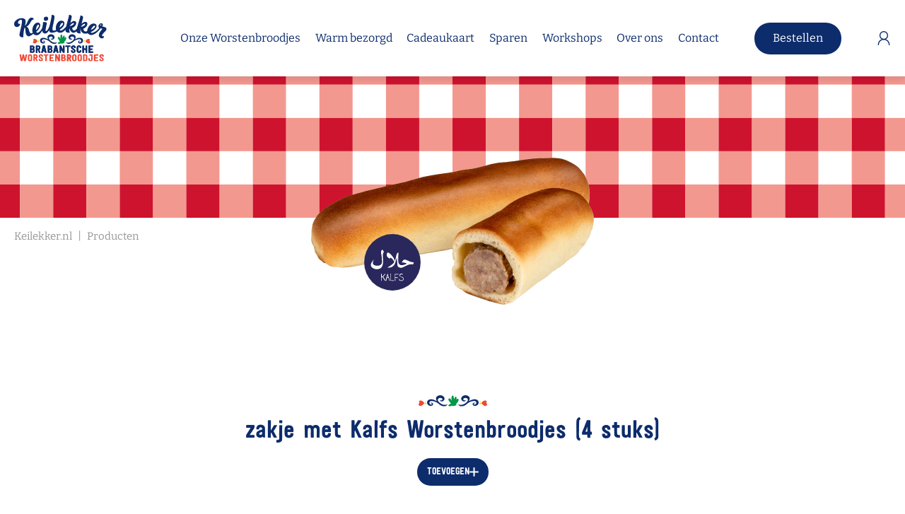

--- FILE ---
content_type: text/html; charset=UTF-8
request_url: https://keilekker.nl/product/kalfs-worstenbroodjes-koud-4stuks/
body_size: 42248
content:
<!doctype html>
<html lang="nl-NL">
<head>
	<meta charset="UTF-8">
		<meta name="viewport" content="width=device-width, initial-scale=1">
	<link rel="profile" href="https://gmpg.org/xfn/11">
	<meta name='robots' content='index, follow, max-image-preview:large, max-snippet:-1, max-video-preview:-1' />

	<!-- This site is optimized with the Yoast SEO plugin v26.6 - https://yoast.com/wordpress/plugins/seo/ -->
	<title>zakje met Kalfs Worstenbroodjes (4 stuks) - Keilekker</title>
	<link rel="canonical" href="https://keilekker.nl/product/kalfs-worstenbroodjes-koud-4stuks/" />
	<meta property="og:locale" content="nl_NL" />
	<meta property="og:type" content="article" />
	<meta property="og:title" content="zakje met Kalfs Worstenbroodjes (4 stuks) - Keilekker" />
	<meta property="og:description" content="Een worstenbroodje royaal gevuld met halal kalfsvlees (Vitelco). Smaakvol gekruid zoals vroeger, maar om de kalfsvleessmaak te respecteren in een lagere dosering dan bij ons traditionele worstenbroodje." />
	<meta property="og:url" content="https://keilekker.nl/product/kalfs-worstenbroodjes-koud-4stuks/" />
	<meta property="og:site_name" content="Keilekker" />
	<meta property="article:modified_time" content="2025-11-19T13:13:47+00:00" />
	<meta property="og:image" content="https://keilekker.nl/wp-content/uploads/2022/03/kalfs-1.png" />
	<meta property="og:image:width" content="800" />
	<meta property="og:image:height" content="416" />
	<meta property="og:image:type" content="image/png" />
	<meta name="twitter:card" content="summary_large_image" />
	<meta name="twitter:label1" content="Geschatte leestijd" />
	<meta name="twitter:data1" content="1 minuut" />
	<script type="application/ld+json" class="yoast-schema-graph">{"@context":"https://schema.org","@graph":[{"@type":"WebPage","@id":"https://keilekker.nl/product/kalfs-worstenbroodjes-koud-4stuks/","url":"https://keilekker.nl/product/kalfs-worstenbroodjes-koud-4stuks/","name":"zakje met Kalfs Worstenbroodjes (4 stuks) - Keilekker","isPartOf":{"@id":"https://keilekker.nl/#website"},"primaryImageOfPage":{"@id":"https://keilekker.nl/product/kalfs-worstenbroodjes-koud-4stuks/#primaryimage"},"image":{"@id":"https://keilekker.nl/product/kalfs-worstenbroodjes-koud-4stuks/#primaryimage"},"thumbnailUrl":"https://keilekker.nl/wp-content/uploads/2022/03/kalfs-1.png","datePublished":"2022-03-31T14:45:51+00:00","dateModified":"2025-11-19T13:13:47+00:00","breadcrumb":{"@id":"https://keilekker.nl/product/kalfs-worstenbroodjes-koud-4stuks/#breadcrumb"},"inLanguage":"nl-NL","potentialAction":[{"@type":"ReadAction","target":["https://keilekker.nl/product/kalfs-worstenbroodjes-koud-4stuks/"]}]},{"@type":"ImageObject","inLanguage":"nl-NL","@id":"https://keilekker.nl/product/kalfs-worstenbroodjes-koud-4stuks/#primaryimage","url":"https://keilekker.nl/wp-content/uploads/2022/03/kalfs-1.png","contentUrl":"https://keilekker.nl/wp-content/uploads/2022/03/kalfs-1.png","width":800,"height":416},{"@type":"BreadcrumbList","@id":"https://keilekker.nl/product/kalfs-worstenbroodjes-koud-4stuks/#breadcrumb","itemListElement":[{"@type":"ListItem","position":1,"name":"Home","item":"https://keilekker.nl/"},{"@type":"ListItem","position":2,"name":"Winkel","item":"https://keilekker.nl/bestellen/"},{"@type":"ListItem","position":3,"name":"zakje met Kalfs Worstenbroodjes (4 stuks)"}]},{"@type":"WebSite","@id":"https://keilekker.nl/#website","url":"https://keilekker.nl/","name":"Keilekker","description":"Brabantsche Worstenbroodjes","publisher":{"@id":"https://keilekker.nl/#organization"},"potentialAction":[{"@type":"SearchAction","target":{"@type":"EntryPoint","urlTemplate":"https://keilekker.nl/?s={search_term_string}"},"query-input":{"@type":"PropertyValueSpecification","valueRequired":true,"valueName":"search_term_string"}}],"inLanguage":"nl-NL"},{"@type":"Organization","@id":"https://keilekker.nl/#organization","name":"Keilekker","url":"https://keilekker.nl/","logo":{"@type":"ImageObject","inLanguage":"nl-NL","@id":"https://keilekker.nl/#/schema/logo/image/","url":"https://keilekker.nl/wp-content/uploads/2022/03/Keilekker_logo.svg","contentUrl":"https://keilekker.nl/wp-content/uploads/2022/03/Keilekker_logo.svg","width":115,"height":57,"caption":"Keilekker"},"image":{"@id":"https://keilekker.nl/#/schema/logo/image/"}}]}</script>
	<!-- / Yoast SEO plugin. -->


<link rel='dns-prefetch' href='//cdn.jsdelivr.net' />
<link rel='dns-prefetch' href='//www.google.com' />

<link rel="alternate" type="application/rss+xml" title="Keilekker &raquo; feed" href="https://keilekker.nl/feed/" />
<link rel="alternate" type="application/rss+xml" title="Keilekker &raquo; reacties feed" href="https://keilekker.nl/comments/feed/" />
<link rel="alternate" title="oEmbed (JSON)" type="application/json+oembed" href="https://keilekker.nl/wp-json/oembed/1.0/embed?url=https%3A%2F%2Fkeilekker.nl%2Fproduct%2Fkalfs-worstenbroodjes-koud-4stuks%2F" />
<link rel="alternate" title="oEmbed (XML)" type="text/xml+oembed" href="https://keilekker.nl/wp-json/oembed/1.0/embed?url=https%3A%2F%2Fkeilekker.nl%2Fproduct%2Fkalfs-worstenbroodjes-koud-4stuks%2F&#038;format=xml" />
<style id='wp-img-auto-sizes-contain-inline-css'>
img:is([sizes=auto i],[sizes^="auto," i]){contain-intrinsic-size:3000px 1500px}
/*# sourceURL=wp-img-auto-sizes-contain-inline-css */
</style>
<style id='wp-emoji-styles-inline-css'>

	img.wp-smiley, img.emoji {
		display: inline !important;
		border: none !important;
		box-shadow: none !important;
		height: 1em !important;
		width: 1em !important;
		margin: 0 0.07em !important;
		vertical-align: -0.1em !important;
		background: none !important;
		padding: 0 !important;
	}
/*# sourceURL=wp-emoji-styles-inline-css */
</style>
<link rel='stylesheet' id='wp-block-library-css' href='https://keilekker.nl/wp-includes/css/dist/block-library/style.min.css?ver=6.9' media='all' />
<style id='leat-referral-style-inline-css'>
*, ::before, ::after {
    --tw-border-spacing-x: 0;
    --tw-border-spacing-y: 0;
    --tw-translate-x: 0;
    --tw-translate-y: 0;
    --tw-rotate: 0;
    --tw-skew-x: 0;
    --tw-skew-y: 0;
    --tw-scale-x: 1;
    --tw-scale-y: 1;
    --tw-pan-x:  ;
    --tw-pan-y:  ;
    --tw-pinch-zoom:  ;
    --tw-scroll-snap-strictness: proximity;
    --tw-gradient-from-position:  ;
    --tw-gradient-via-position:  ;
    --tw-gradient-to-position:  ;
    --tw-ordinal:  ;
    --tw-slashed-zero:  ;
    --tw-numeric-figure:  ;
    --tw-numeric-spacing:  ;
    --tw-numeric-fraction:  ;
    --tw-ring-inset:  ;
    --tw-ring-offset-width: 0px;
    --tw-ring-offset-color: #fff;
    --tw-ring-color: rgb(59 130 246 / 0.5);
    --tw-ring-offset-shadow: 0 0 #0000;
    --tw-ring-shadow: 0 0 #0000;
    --tw-shadow: 0 0 #0000;
    --tw-shadow-colored: 0 0 #0000;
    --tw-blur:  ;
    --tw-brightness:  ;
    --tw-contrast:  ;
    --tw-grayscale:  ;
    --tw-hue-rotate:  ;
    --tw-invert:  ;
    --tw-saturate:  ;
    --tw-sepia:  ;
    --tw-drop-shadow:  ;
    --tw-backdrop-blur:  ;
    --tw-backdrop-brightness:  ;
    --tw-backdrop-contrast:  ;
    --tw-backdrop-grayscale:  ;
    --tw-backdrop-hue-rotate:  ;
    --tw-backdrop-invert:  ;
    --tw-backdrop-opacity:  ;
    --tw-backdrop-saturate:  ;
    --tw-backdrop-sepia:  ;
    --tw-contain-size:  ;
    --tw-contain-layout:  ;
    --tw-contain-paint:  ;
    --tw-contain-style:  
}
::backdrop {
    --tw-border-spacing-x: 0;
    --tw-border-spacing-y: 0;
    --tw-translate-x: 0;
    --tw-translate-y: 0;
    --tw-rotate: 0;
    --tw-skew-x: 0;
    --tw-skew-y: 0;
    --tw-scale-x: 1;
    --tw-scale-y: 1;
    --tw-pan-x:  ;
    --tw-pan-y:  ;
    --tw-pinch-zoom:  ;
    --tw-scroll-snap-strictness: proximity;
    --tw-gradient-from-position:  ;
    --tw-gradient-via-position:  ;
    --tw-gradient-to-position:  ;
    --tw-ordinal:  ;
    --tw-slashed-zero:  ;
    --tw-numeric-figure:  ;
    --tw-numeric-spacing:  ;
    --tw-numeric-fraction:  ;
    --tw-ring-inset:  ;
    --tw-ring-offset-width: 0px;
    --tw-ring-offset-color: #fff;
    --tw-ring-color: rgb(59 130 246 / 0.5);
    --tw-ring-offset-shadow: 0 0 #0000;
    --tw-ring-shadow: 0 0 #0000;
    --tw-shadow: 0 0 #0000;
    --tw-shadow-colored: 0 0 #0000;
    --tw-blur:  ;
    --tw-brightness:  ;
    --tw-contrast:  ;
    --tw-grayscale:  ;
    --tw-hue-rotate:  ;
    --tw-invert:  ;
    --tw-saturate:  ;
    --tw-sepia:  ;
    --tw-drop-shadow:  ;
    --tw-backdrop-blur:  ;
    --tw-backdrop-brightness:  ;
    --tw-backdrop-contrast:  ;
    --tw-backdrop-grayscale:  ;
    --tw-backdrop-hue-rotate:  ;
    --tw-backdrop-invert:  ;
    --tw-backdrop-opacity:  ;
    --tw-backdrop-saturate:  ;
    --tw-backdrop-sepia:  ;
    --tw-contain-size:  ;
    --tw-contain-layout:  ;
    --tw-contain-paint:  ;
    --tw-contain-style:  
}
.lt-sr-only {
    position: absolute;
    width: 1px;
    height: 1px;
    padding: 0;
    margin: -1px;
    overflow: hidden;
    clip: rect(0, 0, 0, 0);
    white-space: nowrap;
    border-width: 0
}
.lt-mt-2 {
    margin-top: 0.5rem
}
.lt-flex {
    display: flex
}
.lt-aspect-square {
    aspect-ratio: 1 / 1
}
.lt-h-4 {
    height: 1rem
}
.lt-h-6 {
    height: 1.5rem
}
.lt-w-4 {
    width: 1rem
}
.lt-w-full {
    width: 100%
}
.lt-min-w-6 {
    min-width: 1.5rem
}
.lt-max-w-xl {
    max-width: 36rem
}
.lt-flex-1 {
    flex: 1 1 0%
}
.lt-cursor-pointer {
    cursor: pointer
}
.lt-flex-col {
    flex-direction: column
}
.lt-items-center {
    align-items: center
}
.lt-justify-center {
    justify-content: center
}
.lt-gap-2 {
    gap: 0.5rem
}
.lt-gap-4 {
    gap: 1rem
}
.lt-overflow-hidden {
    overflow: hidden
}
.lt-text-ellipsis {
    text-overflow: ellipsis
}
.lt-whitespace-nowrap {
    white-space: nowrap
}
.lt-rounded {
    border-radius: 0.25rem
}
.lt-rounded-md {
    border-radius: calc(var(--radius) - 2px)
}
.lt-border {
    border-width: 1px
}
.lt-border-solid {
    border-style: solid
}
.lt-border-none {
    border-style: none
}
.lt-border-gray-300 {
    --tw-border-opacity: 1;
    border-color: rgb(209 213 219 / var(--tw-border-opacity, 1))
}
.lt-bg-blue-600 {
    --tw-bg-opacity: 1;
    background-color: rgb(37 99 235 / var(--tw-bg-opacity, 1))
}
.lt-bg-white {
    --tw-bg-opacity: 1;
    background-color: rgb(255 255 255 / var(--tw-bg-opacity, 1))
}
.lt-bg-none {
    background-image: none
}
.lt-p-1 {
    padding: 0.25rem
}
.lt-p-3 {
    padding: 0.75rem
}
.lt-px-6 {
    padding-left: 1.5rem;
    padding-right: 1.5rem
}
.lt-py-2 {
    padding-top: 0.5rem;
    padding-bottom: 0.5rem
}
.lt-font-mono {
    font-family: ui-monospace, SFMono-Regular, Menlo, Monaco, Consolas, "Liberation Mono", "Courier New", monospace
}
.lt-text-base {
    font-size: 1rem;
    line-height: 1.5rem
}
.lt-text-sm {
    font-size: 0.875rem;
    line-height: 1.25rem
}
.lt-font-medium {
    font-weight: 500
}
.lt-text-blue-600 {
    --tw-text-opacity: 1;
    color: rgb(37 99 235 / var(--tw-text-opacity, 1))
}
.lt-text-gray-800 {
    --tw-text-opacity: 1;
    color: rgb(31 41 55 / var(--tw-text-opacity, 1))
}
.lt-text-white {
    --tw-text-opacity: 1;
    color: rgb(255 255 255 / var(--tw-text-opacity, 1))
}
.lt-transition-colors {
    transition-property: color, background-color, border-color, text-decoration-color, fill, stroke;
    transition-timing-function: cubic-bezier(0.4, 0, 0.2, 1);
    transition-duration: 150ms
}
@keyframes enter {
    from {
        opacity: var(--tw-enter-opacity, 1);
        transform: translate3d(var(--tw-enter-translate-x, 0), var(--tw-enter-translate-y, 0), 0) scale3d(var(--tw-enter-scale, 1), var(--tw-enter-scale, 1), var(--tw-enter-scale, 1)) rotate(var(--tw-enter-rotate, 0))
    }
}
@keyframes exit {
    to {
        opacity: var(--tw-exit-opacity, 1);
        transform: translate3d(var(--tw-exit-translate-x, 0), var(--tw-exit-translate-y, 0), 0) scale3d(var(--tw-exit-scale, 1), var(--tw-exit-scale, 1), var(--tw-exit-scale, 1)) rotate(var(--tw-exit-rotate, 0))
    }
}


/*# sourceMappingURL=referral-block-view.css.map*/
/*# sourceURL=https://keilekker.nl/wp-content/plugins/leat-crm/dist/frontend/blocks/referral-block-view.css */
</style>
<style id='leat-points-display-style-inline-css'>
/**
 * Points display styles for WooCommerce Checkout Blocks
 * Structural styles only - colors, spacing, borders are managed by Gutenberg
 */

.leat-points-display {
	/* Structure only - no hardcoded colors/spacing */
	display: block;
}

.leat-points-display.leat-points-loading {
	opacity: 0.7;
}

.leat-points-display .wc-block-components-totals-wrapper {
	padding: 0;
	margin: 0;
}

.leat-points-text {
	margin: 0;
	padding: 0;
	display: flex;
	align-items: center;
	gap: 8px;
}

.leat-points-icon {
	flex-shrink: 0;
	display: inline-flex;
	align-items: center;
	justify-content: center;
	color: #8b5cf6;

}

/**
 * Invitation mode styles
 * Structure and behavior only - colors managed by Gutenberg
 */
.leat-points-invitation {
	display: block;
}

.leat-points-invitation .leat-points-text {
	margin-bottom: 12px;
}

/*# sourceMappingURL=points-display-styles.css.map*/
/*# sourceURL=https://keilekker.nl/wp-content/plugins/leat-crm/dist/frontend/blocks/points-display-styles.css */
</style>
<style id='global-styles-inline-css'>
:root{--wp--preset--aspect-ratio--square: 1;--wp--preset--aspect-ratio--4-3: 4/3;--wp--preset--aspect-ratio--3-4: 3/4;--wp--preset--aspect-ratio--3-2: 3/2;--wp--preset--aspect-ratio--2-3: 2/3;--wp--preset--aspect-ratio--16-9: 16/9;--wp--preset--aspect-ratio--9-16: 9/16;--wp--preset--color--black: #000000;--wp--preset--color--cyan-bluish-gray: #abb8c3;--wp--preset--color--white: #ffffff;--wp--preset--color--pale-pink: #f78da7;--wp--preset--color--vivid-red: #cf2e2e;--wp--preset--color--luminous-vivid-orange: #ff6900;--wp--preset--color--luminous-vivid-amber: #fcb900;--wp--preset--color--light-green-cyan: #7bdcb5;--wp--preset--color--vivid-green-cyan: #00d084;--wp--preset--color--pale-cyan-blue: #8ed1fc;--wp--preset--color--vivid-cyan-blue: #0693e3;--wp--preset--color--vivid-purple: #9b51e0;--wp--preset--gradient--vivid-cyan-blue-to-vivid-purple: linear-gradient(135deg,rgb(6,147,227) 0%,rgb(155,81,224) 100%);--wp--preset--gradient--light-green-cyan-to-vivid-green-cyan: linear-gradient(135deg,rgb(122,220,180) 0%,rgb(0,208,130) 100%);--wp--preset--gradient--luminous-vivid-amber-to-luminous-vivid-orange: linear-gradient(135deg,rgb(252,185,0) 0%,rgb(255,105,0) 100%);--wp--preset--gradient--luminous-vivid-orange-to-vivid-red: linear-gradient(135deg,rgb(255,105,0) 0%,rgb(207,46,46) 100%);--wp--preset--gradient--very-light-gray-to-cyan-bluish-gray: linear-gradient(135deg,rgb(238,238,238) 0%,rgb(169,184,195) 100%);--wp--preset--gradient--cool-to-warm-spectrum: linear-gradient(135deg,rgb(74,234,220) 0%,rgb(151,120,209) 20%,rgb(207,42,186) 40%,rgb(238,44,130) 60%,rgb(251,105,98) 80%,rgb(254,248,76) 100%);--wp--preset--gradient--blush-light-purple: linear-gradient(135deg,rgb(255,206,236) 0%,rgb(152,150,240) 100%);--wp--preset--gradient--blush-bordeaux: linear-gradient(135deg,rgb(254,205,165) 0%,rgb(254,45,45) 50%,rgb(107,0,62) 100%);--wp--preset--gradient--luminous-dusk: linear-gradient(135deg,rgb(255,203,112) 0%,rgb(199,81,192) 50%,rgb(65,88,208) 100%);--wp--preset--gradient--pale-ocean: linear-gradient(135deg,rgb(255,245,203) 0%,rgb(182,227,212) 50%,rgb(51,167,181) 100%);--wp--preset--gradient--electric-grass: linear-gradient(135deg,rgb(202,248,128) 0%,rgb(113,206,126) 100%);--wp--preset--gradient--midnight: linear-gradient(135deg,rgb(2,3,129) 0%,rgb(40,116,252) 100%);--wp--preset--font-size--small: 13px;--wp--preset--font-size--medium: 20px;--wp--preset--font-size--large: 36px;--wp--preset--font-size--x-large: 42px;--wp--preset--spacing--20: 0.44rem;--wp--preset--spacing--30: 0.67rem;--wp--preset--spacing--40: 1rem;--wp--preset--spacing--50: 1.5rem;--wp--preset--spacing--60: 2.25rem;--wp--preset--spacing--70: 3.38rem;--wp--preset--spacing--80: 5.06rem;--wp--preset--shadow--natural: 6px 6px 9px rgba(0, 0, 0, 0.2);--wp--preset--shadow--deep: 12px 12px 50px rgba(0, 0, 0, 0.4);--wp--preset--shadow--sharp: 6px 6px 0px rgba(0, 0, 0, 0.2);--wp--preset--shadow--outlined: 6px 6px 0px -3px rgb(255, 255, 255), 6px 6px rgb(0, 0, 0);--wp--preset--shadow--crisp: 6px 6px 0px rgb(0, 0, 0);}:root { --wp--style--global--content-size: 800px;--wp--style--global--wide-size: 1200px; }:where(body) { margin: 0; }.wp-site-blocks > .alignleft { float: left; margin-right: 2em; }.wp-site-blocks > .alignright { float: right; margin-left: 2em; }.wp-site-blocks > .aligncenter { justify-content: center; margin-left: auto; margin-right: auto; }:where(.wp-site-blocks) > * { margin-block-start: 24px; margin-block-end: 0; }:where(.wp-site-blocks) > :first-child { margin-block-start: 0; }:where(.wp-site-blocks) > :last-child { margin-block-end: 0; }:root { --wp--style--block-gap: 24px; }:root :where(.is-layout-flow) > :first-child{margin-block-start: 0;}:root :where(.is-layout-flow) > :last-child{margin-block-end: 0;}:root :where(.is-layout-flow) > *{margin-block-start: 24px;margin-block-end: 0;}:root :where(.is-layout-constrained) > :first-child{margin-block-start: 0;}:root :where(.is-layout-constrained) > :last-child{margin-block-end: 0;}:root :where(.is-layout-constrained) > *{margin-block-start: 24px;margin-block-end: 0;}:root :where(.is-layout-flex){gap: 24px;}:root :where(.is-layout-grid){gap: 24px;}.is-layout-flow > .alignleft{float: left;margin-inline-start: 0;margin-inline-end: 2em;}.is-layout-flow > .alignright{float: right;margin-inline-start: 2em;margin-inline-end: 0;}.is-layout-flow > .aligncenter{margin-left: auto !important;margin-right: auto !important;}.is-layout-constrained > .alignleft{float: left;margin-inline-start: 0;margin-inline-end: 2em;}.is-layout-constrained > .alignright{float: right;margin-inline-start: 2em;margin-inline-end: 0;}.is-layout-constrained > .aligncenter{margin-left: auto !important;margin-right: auto !important;}.is-layout-constrained > :where(:not(.alignleft):not(.alignright):not(.alignfull)){max-width: var(--wp--style--global--content-size);margin-left: auto !important;margin-right: auto !important;}.is-layout-constrained > .alignwide{max-width: var(--wp--style--global--wide-size);}body .is-layout-flex{display: flex;}.is-layout-flex{flex-wrap: wrap;align-items: center;}.is-layout-flex > :is(*, div){margin: 0;}body .is-layout-grid{display: grid;}.is-layout-grid > :is(*, div){margin: 0;}body{padding-top: 0px;padding-right: 0px;padding-bottom: 0px;padding-left: 0px;}a:where(:not(.wp-element-button)){text-decoration: underline;}:root :where(.wp-element-button, .wp-block-button__link){background-color: #32373c;border-width: 0;color: #fff;font-family: inherit;font-size: inherit;font-style: inherit;font-weight: inherit;letter-spacing: inherit;line-height: inherit;padding-top: calc(0.667em + 2px);padding-right: calc(1.333em + 2px);padding-bottom: calc(0.667em + 2px);padding-left: calc(1.333em + 2px);text-decoration: none;text-transform: inherit;}.has-black-color{color: var(--wp--preset--color--black) !important;}.has-cyan-bluish-gray-color{color: var(--wp--preset--color--cyan-bluish-gray) !important;}.has-white-color{color: var(--wp--preset--color--white) !important;}.has-pale-pink-color{color: var(--wp--preset--color--pale-pink) !important;}.has-vivid-red-color{color: var(--wp--preset--color--vivid-red) !important;}.has-luminous-vivid-orange-color{color: var(--wp--preset--color--luminous-vivid-orange) !important;}.has-luminous-vivid-amber-color{color: var(--wp--preset--color--luminous-vivid-amber) !important;}.has-light-green-cyan-color{color: var(--wp--preset--color--light-green-cyan) !important;}.has-vivid-green-cyan-color{color: var(--wp--preset--color--vivid-green-cyan) !important;}.has-pale-cyan-blue-color{color: var(--wp--preset--color--pale-cyan-blue) !important;}.has-vivid-cyan-blue-color{color: var(--wp--preset--color--vivid-cyan-blue) !important;}.has-vivid-purple-color{color: var(--wp--preset--color--vivid-purple) !important;}.has-black-background-color{background-color: var(--wp--preset--color--black) !important;}.has-cyan-bluish-gray-background-color{background-color: var(--wp--preset--color--cyan-bluish-gray) !important;}.has-white-background-color{background-color: var(--wp--preset--color--white) !important;}.has-pale-pink-background-color{background-color: var(--wp--preset--color--pale-pink) !important;}.has-vivid-red-background-color{background-color: var(--wp--preset--color--vivid-red) !important;}.has-luminous-vivid-orange-background-color{background-color: var(--wp--preset--color--luminous-vivid-orange) !important;}.has-luminous-vivid-amber-background-color{background-color: var(--wp--preset--color--luminous-vivid-amber) !important;}.has-light-green-cyan-background-color{background-color: var(--wp--preset--color--light-green-cyan) !important;}.has-vivid-green-cyan-background-color{background-color: var(--wp--preset--color--vivid-green-cyan) !important;}.has-pale-cyan-blue-background-color{background-color: var(--wp--preset--color--pale-cyan-blue) !important;}.has-vivid-cyan-blue-background-color{background-color: var(--wp--preset--color--vivid-cyan-blue) !important;}.has-vivid-purple-background-color{background-color: var(--wp--preset--color--vivid-purple) !important;}.has-black-border-color{border-color: var(--wp--preset--color--black) !important;}.has-cyan-bluish-gray-border-color{border-color: var(--wp--preset--color--cyan-bluish-gray) !important;}.has-white-border-color{border-color: var(--wp--preset--color--white) !important;}.has-pale-pink-border-color{border-color: var(--wp--preset--color--pale-pink) !important;}.has-vivid-red-border-color{border-color: var(--wp--preset--color--vivid-red) !important;}.has-luminous-vivid-orange-border-color{border-color: var(--wp--preset--color--luminous-vivid-orange) !important;}.has-luminous-vivid-amber-border-color{border-color: var(--wp--preset--color--luminous-vivid-amber) !important;}.has-light-green-cyan-border-color{border-color: var(--wp--preset--color--light-green-cyan) !important;}.has-vivid-green-cyan-border-color{border-color: var(--wp--preset--color--vivid-green-cyan) !important;}.has-pale-cyan-blue-border-color{border-color: var(--wp--preset--color--pale-cyan-blue) !important;}.has-vivid-cyan-blue-border-color{border-color: var(--wp--preset--color--vivid-cyan-blue) !important;}.has-vivid-purple-border-color{border-color: var(--wp--preset--color--vivid-purple) !important;}.has-vivid-cyan-blue-to-vivid-purple-gradient-background{background: var(--wp--preset--gradient--vivid-cyan-blue-to-vivid-purple) !important;}.has-light-green-cyan-to-vivid-green-cyan-gradient-background{background: var(--wp--preset--gradient--light-green-cyan-to-vivid-green-cyan) !important;}.has-luminous-vivid-amber-to-luminous-vivid-orange-gradient-background{background: var(--wp--preset--gradient--luminous-vivid-amber-to-luminous-vivid-orange) !important;}.has-luminous-vivid-orange-to-vivid-red-gradient-background{background: var(--wp--preset--gradient--luminous-vivid-orange-to-vivid-red) !important;}.has-very-light-gray-to-cyan-bluish-gray-gradient-background{background: var(--wp--preset--gradient--very-light-gray-to-cyan-bluish-gray) !important;}.has-cool-to-warm-spectrum-gradient-background{background: var(--wp--preset--gradient--cool-to-warm-spectrum) !important;}.has-blush-light-purple-gradient-background{background: var(--wp--preset--gradient--blush-light-purple) !important;}.has-blush-bordeaux-gradient-background{background: var(--wp--preset--gradient--blush-bordeaux) !important;}.has-luminous-dusk-gradient-background{background: var(--wp--preset--gradient--luminous-dusk) !important;}.has-pale-ocean-gradient-background{background: var(--wp--preset--gradient--pale-ocean) !important;}.has-electric-grass-gradient-background{background: var(--wp--preset--gradient--electric-grass) !important;}.has-midnight-gradient-background{background: var(--wp--preset--gradient--midnight) !important;}.has-small-font-size{font-size: var(--wp--preset--font-size--small) !important;}.has-medium-font-size{font-size: var(--wp--preset--font-size--medium) !important;}.has-large-font-size{font-size: var(--wp--preset--font-size--large) !important;}.has-x-large-font-size{font-size: var(--wp--preset--font-size--x-large) !important;}
:root :where(.wp-block-pullquote){font-size: 1.5em;line-height: 1.6;}
/*# sourceURL=global-styles-inline-css */
</style>
<link rel='stylesheet' id='delivery_popup_styling-css' href='https://keilekker.nl/wp-content/plugins/Minty-Keilekker/assets/css/customCartButton/styling.css?ver=0.0.1' media='1' />
<link data-minify="1" rel='stylesheet' id='parcelpro-css' href='https://keilekker.nl/wp-content/cache/min/1/wp-content/plugins/woo-parcel-pro/public/css/parcelpro-public.css?ver=1766568643' media='all' />
<link rel='stylesheet' id='photoswipe-css' href='https://keilekker.nl/wp-content/plugins/woocommerce/assets/css/photoswipe/photoswipe.min.css?ver=10.4.3' media='all' />
<link rel='stylesheet' id='photoswipe-default-skin-css' href='https://keilekker.nl/wp-content/plugins/woocommerce/assets/css/photoswipe/default-skin/default-skin.min.css?ver=10.4.3' media='all' />
<link data-minify="1" rel='stylesheet' id='woocommerce-layout-css' href='https://keilekker.nl/wp-content/cache/min/1/wp-content/plugins/woocommerce/assets/css/woocommerce-layout.css?ver=1766568643' media='all' />
<link data-minify="1" rel='stylesheet' id='woocommerce-smallscreen-css' href='https://keilekker.nl/wp-content/cache/min/1/wp-content/plugins/woocommerce/assets/css/woocommerce-smallscreen.css?ver=1766568643' media='only screen and (max-width: 768px)' />
<link data-minify="1" rel='stylesheet' id='woocommerce-general-css' href='https://keilekker.nl/wp-content/cache/min/1/wp-content/plugins/woocommerce/assets/css/woocommerce.css?ver=1766568643' media='all' />
<style id='woocommerce-inline-inline-css'>
.woocommerce form .form-row .required { visibility: visible; }
/*# sourceURL=woocommerce-inline-inline-css */
</style>
<link data-minify="1" rel='stylesheet' id='hello-elementor-theme-style-css' href='https://keilekker.nl/wp-content/cache/min/1/wp-content/themes/hello-elementor/assets/css/theme.css?ver=1766568643' media='all' />
<link rel='stylesheet' id='hello-elementor-child-style-css' href='https://keilekker.nl/wp-content/themes/hello-theme-child/style.css?ver=1.0.0' media='all' />
<link data-minify="1" rel='stylesheet' id='hello-elementor-css' href='https://keilekker.nl/wp-content/cache/min/1/wp-content/themes/hello-elementor/assets/css/reset.css?ver=1766568643' media='all' />
<link data-minify="1" rel='stylesheet' id='hello-elementor-header-footer-css' href='https://keilekker.nl/wp-content/cache/min/1/wp-content/themes/hello-elementor/assets/css/header-footer.css?ver=1766568643' media='all' />
<link rel='stylesheet' id='elementor-frontend-css' href='https://keilekker.nl/wp-content/uploads/elementor/css/custom-frontend.min.css?ver=1766568643' media='all' />
<link rel='stylesheet' id='widget-image-css' href='https://keilekker.nl/wp-content/plugins/elementor/assets/css/widget-image.min.css?ver=3.33.5' media='all' />
<link rel='stylesheet' id='widget-nav-menu-css' href='https://keilekker.nl/wp-content/uploads/elementor/css/custom-pro-widget-nav-menu.min.css?ver=1766568643' media='all' />
<link rel='stylesheet' id='widget-woocommerce-menu-cart-css' href='https://keilekker.nl/wp-content/uploads/elementor/css/custom-pro-widget-woocommerce-menu-cart.min.css?ver=1766568643' media='all' />
<link rel='stylesheet' id='e-sticky-css' href='https://keilekker.nl/wp-content/plugins/elementor-pro/assets/css/modules/sticky.min.css?ver=3.33.1' media='all' />
<link rel='stylesheet' id='widget-heading-css' href='https://keilekker.nl/wp-content/plugins/elementor/assets/css/widget-heading.min.css?ver=3.33.5' media='all' />
<link rel='stylesheet' id='widget-spacer-css' href='https://keilekker.nl/wp-content/plugins/elementor/assets/css/widget-spacer.min.css?ver=3.33.5' media='all' />
<link rel='stylesheet' id='widget-form-css' href='https://keilekker.nl/wp-content/plugins/elementor-pro/assets/css/widget-form.min.css?ver=3.33.1' media='all' />
<link rel='stylesheet' id='widget-sitemap-css' href='https://keilekker.nl/wp-content/plugins/elementor-pro/assets/css/widget-sitemap.min.css?ver=3.33.1' media='all' />
<link rel='stylesheet' id='e-animation-pop-css' href='https://keilekker.nl/wp-content/plugins/elementor/assets/lib/animations/styles/e-animation-pop.min.css?ver=3.33.5' media='all' />
<link rel='stylesheet' id='e-animation-fadeInUp-css' href='https://keilekker.nl/wp-content/plugins/elementor/assets/lib/animations/styles/fadeInUp.min.css?ver=3.33.5' media='all' />
<link rel='stylesheet' id='widget-woocommerce-product-add-to-cart-css' href='https://keilekker.nl/wp-content/uploads/elementor/css/custom-pro-widget-woocommerce-product-add-to-cart.min.css?ver=1766568643' media='all' />
<link rel='stylesheet' id='widget-tabs-css' href='https://keilekker.nl/wp-content/uploads/elementor/css/custom-widget-tabs.min.css?ver=1766568643' media='all' />
<link rel='stylesheet' id='e-animation-fadeInLeft-css' href='https://keilekker.nl/wp-content/plugins/elementor/assets/lib/animations/styles/fadeInLeft.min.css?ver=3.33.5' media='all' />
<link rel='stylesheet' id='widget-posts-css' href='https://keilekker.nl/wp-content/plugins/elementor-pro/assets/css/widget-posts.min.css?ver=3.33.1' media='all' />
<link rel='stylesheet' id='e-popup-css' href='https://keilekker.nl/wp-content/plugins/elementor-pro/assets/css/conditionals/popup.min.css?ver=3.33.1' media='all' />
<link data-minify="1" rel='stylesheet' id='elementor-icons-css' href='https://keilekker.nl/wp-content/cache/min/1/wp-content/plugins/elementor/assets/lib/eicons/css/elementor-icons.min.css?ver=1766568643' media='all' />
<link rel='stylesheet' id='elementor-post-6-css' href='https://keilekker.nl/wp-content/uploads/elementor/css/post-6.css?ver=1766568643' media='all' />
<link data-minify="1" rel='stylesheet' id='namogo-icons-css' href='https://keilekker.nl/wp-content/cache/min/1/wp-content/plugins/elementor-extras/assets/lib/nicons/css/nicons.css?ver=1766568643' media='all' />
<link rel='stylesheet' id='elementor-extras-frontend-css' href='https://keilekker.nl/wp-content/plugins/elementor-extras/assets/css/frontend.min.css?ver=2.2.52' media='all' />
<link rel='stylesheet' id='elementor-post-91-css' href='https://keilekker.nl/wp-content/uploads/elementor/css/post-91.css?ver=1766568643' media='all' />
<link rel='stylesheet' id='elementor-post-345-css' href='https://keilekker.nl/wp-content/uploads/elementor/css/post-345.css?ver=1766568643' media='all' />
<link rel='stylesheet' id='elementor-post-672-css' href='https://keilekker.nl/wp-content/uploads/elementor/css/post-672.css?ver=1766568778' media='all' />
<link rel='stylesheet' id='elementor-post-24458-css' href='https://keilekker.nl/wp-content/uploads/elementor/css/post-24458.css?ver=1766568643' media='all' />
<link rel='stylesheet' id='elementor-post-29976-css' href='https://keilekker.nl/wp-content/uploads/elementor/css/post-29976.css?ver=1767687160' media='all' />
<link rel='stylesheet' id='elementor-post-13278-css' href='https://keilekker.nl/wp-content/uploads/elementor/css/post-13278.css?ver=1766568643' media='all' />
<link rel='stylesheet' id='e-woocommerce-notices-css' href='https://keilekker.nl/wp-content/plugins/elementor-pro/assets/css/woocommerce-notices.min.css?ver=3.33.1' media='all' />
<link rel='stylesheet' id='mollie-applepaydirect-css' href='https://keilekker.nl/wp-content/plugins/mollie-payments-for-woocommerce/public/css/mollie-applepaydirect.min.css?ver=1765981387' media='screen' />
<link data-minify="1" rel='stylesheet' id='woo_discount_pro_style-css' href='https://keilekker.nl/wp-content/cache/min/1/wp-content/plugins/woo-discount-rules-pro/Assets/Css/awdr_style.css?ver=1766568643' media='all' />
<link rel='stylesheet' id='um_modal-css' href='https://keilekker.nl/wp-content/plugins/ultimate-member/assets/css/um-modal.min.css?ver=2.11.1' media='all' />
<link data-minify="1" rel='stylesheet' id='ecs-styles-css' href='https://keilekker.nl/wp-content/cache/min/1/wp-content/plugins/ele-custom-skin/assets/css/ecs-style.css?ver=1766568643' media='all' />
<link rel='stylesheet' id='elementor-post-203-css' href='https://keilekker.nl/wp-content/uploads/elementor/css/post-203.css?ver=1756381666' media='all' />
<link rel='stylesheet' id='elementor-post-2977-css' href='https://keilekker.nl/wp-content/uploads/elementor/css/post-2977.css?ver=1652439144' media='all' />
<link rel='stylesheet' id='elementor-post-3212-css' href='https://keilekker.nl/wp-content/uploads/elementor/css/post-3212.css?ver=1655297216' media='all' />
<link rel='stylesheet' id='elementor-post-3544-css' href='https://keilekker.nl/wp-content/uploads/elementor/css/post-3544.css?ver=1662039694' media='all' />
<link rel='stylesheet' id='elementor-post-5042-css' href='https://keilekker.nl/wp-content/uploads/elementor/css/post-5042.css?ver=1662028451' media='all' />
<link data-minify="1" rel='stylesheet' id='elementor-gf-local-bitter-css' href='https://keilekker.nl/wp-content/cache/min/1/wp-content/uploads/elementor/google-fonts/css/bitter.css?ver=1766568643' media='all' />
<link rel='stylesheet' id='elementor-icons-shared-0-css' href='https://keilekker.nl/wp-content/plugins/elementor/assets/lib/font-awesome/css/fontawesome.min.css?ver=5.15.3' media='all' />
<link data-minify="1" rel='stylesheet' id='elementor-icons-fa-solid-css' href='https://keilekker.nl/wp-content/cache/min/1/wp-content/plugins/elementor/assets/lib/font-awesome/css/solid.min.css?ver=1766568643' media='all' />
<script src="https://keilekker.nl/wp-includes/js/jquery/jquery.min.js?ver=3.7.1" id="jquery-core-js"></script>
<script src="https://keilekker.nl/wp-includes/js/jquery/jquery-migrate.min.js?ver=3.4.1" id="jquery-migrate-js"></script>
<script src="https://keilekker.nl/wp-content/plugins/minty-woo-ajax-mini-cart/public/js/perfect-scrollbar.min.js?ver=1.0.0" id="perfect-scrollbar-js"></script>
<script id="woocommerce-ajax-mini-cart-js-extra">
var wooAmcVars = {"ajaxurl":"https://keilekker.nl/wp-admin/admin-ajax.php","nonce":"edd7bc70a1","cart_type":"right"};
//# sourceURL=woocommerce-ajax-mini-cart-js-extra
</script>
<script src="https://keilekker.nl/wp-content/plugins/minty-woo-ajax-mini-cart/public/js/woo-amc-public.js?ver=1004" id="woocommerce-ajax-mini-cart-js"></script>
<script src="https://keilekker.nl/wp-content/plugins/recaptcha-woo/js/rcfwc.js?ver=1.0" id="rcfwc-js-js" defer data-wp-strategy="defer"></script>
<script src="https://www.google.com/recaptcha/api.js?hl=nl_NL" id="recaptcha-js" defer data-wp-strategy="defer"></script>
<script src="https://keilekker.nl/wp-content/plugins/woo-parcel-pro/public/js/parcelpro-public.js?ver=1.9.0" id="parcelpro-js"></script>
<script src="https://keilekker.nl/wp-content/plugins/woocommerce/assets/js/zoom/jquery.zoom.min.js?ver=1.7.21-wc.10.4.3" id="wc-zoom-js" defer data-wp-strategy="defer"></script>
<script src="https://keilekker.nl/wp-content/plugins/woocommerce/assets/js/flexslider/jquery.flexslider.min.js?ver=2.7.2-wc.10.4.3" id="wc-flexslider-js" defer data-wp-strategy="defer"></script>
<script src="https://keilekker.nl/wp-content/plugins/woocommerce/assets/js/photoswipe/photoswipe.min.js?ver=4.1.1-wc.10.4.3" id="wc-photoswipe-js" defer data-wp-strategy="defer"></script>
<script src="https://keilekker.nl/wp-content/plugins/woocommerce/assets/js/photoswipe/photoswipe-ui-default.min.js?ver=4.1.1-wc.10.4.3" id="wc-photoswipe-ui-default-js" defer data-wp-strategy="defer"></script>
<script id="wc-single-product-js-extra">
var wc_single_product_params = {"i18n_required_rating_text":"Selecteer een waardering","i18n_rating_options":["1 van de 5 sterren","2 van de 5 sterren","3 van de 5 sterren","4 van de 5 sterren","5 van de 5 sterren"],"i18n_product_gallery_trigger_text":"Afbeeldinggalerij in volledig scherm bekijken","review_rating_required":"yes","flexslider":{"rtl":false,"animation":"slide","smoothHeight":true,"directionNav":false,"controlNav":"thumbnails","slideshow":false,"animationSpeed":500,"animationLoop":false,"allowOneSlide":false},"zoom_enabled":"1","zoom_options":[],"photoswipe_enabled":"1","photoswipe_options":{"shareEl":false,"closeOnScroll":false,"history":false,"hideAnimationDuration":0,"showAnimationDuration":0},"flexslider_enabled":"1"};
//# sourceURL=wc-single-product-js-extra
</script>
<script src="https://keilekker.nl/wp-content/plugins/woocommerce/assets/js/frontend/single-product.min.js?ver=10.4.3" id="wc-single-product-js" defer data-wp-strategy="defer"></script>
<script src="https://keilekker.nl/wp-content/plugins/woocommerce/assets/js/jquery-blockui/jquery.blockUI.min.js?ver=2.7.0-wc.10.4.3" id="wc-jquery-blockui-js" defer data-wp-strategy="defer"></script>
<script src="https://keilekker.nl/wp-content/plugins/woocommerce/assets/js/js-cookie/js.cookie.min.js?ver=2.1.4-wc.10.4.3" id="wc-js-cookie-js" defer data-wp-strategy="defer"></script>
<script id="woocommerce-js-extra">
var woocommerce_params = {"ajax_url":"/wp-admin/admin-ajax.php","wc_ajax_url":"/?wc-ajax=%%endpoint%%","i18n_password_show":"Wachtwoord weergeven","i18n_password_hide":"Wachtwoord verbergen"};
//# sourceURL=woocommerce-js-extra
</script>
<script src="https://keilekker.nl/wp-content/plugins/woocommerce/assets/js/frontend/woocommerce.min.js?ver=10.4.3" id="woocommerce-js" defer data-wp-strategy="defer"></script>
<script src="https://keilekker.nl/wp-content/plugins/elementor-pro/assets/js/page-transitions.min.js?ver=3.33.1" id="page-transitions-js"></script>
<script id="ecs_ajax_load-js-extra">
var ecs_ajax_params = {"ajaxurl":"https://keilekker.nl/wp-admin/admin-ajax.php","posts":"{\"page\":0,\"product\":\"kalfs-worstenbroodjes-koud-4stuks\",\"post_type\":\"product\",\"name\":\"kalfs-worstenbroodjes-koud-4stuks\",\"error\":\"\",\"m\":\"\",\"p\":0,\"post_parent\":\"\",\"subpost\":\"\",\"subpost_id\":\"\",\"attachment\":\"\",\"attachment_id\":0,\"pagename\":\"\",\"page_id\":0,\"second\":\"\",\"minute\":\"\",\"hour\":\"\",\"day\":0,\"monthnum\":0,\"year\":0,\"w\":0,\"category_name\":\"\",\"tag\":\"\",\"cat\":\"\",\"tag_id\":\"\",\"author\":\"\",\"author_name\":\"\",\"feed\":\"\",\"tb\":\"\",\"paged\":0,\"meta_key\":\"\",\"meta_value\":\"\",\"preview\":\"\",\"s\":\"\",\"sentence\":\"\",\"title\":\"\",\"fields\":\"all\",\"menu_order\":\"\",\"embed\":\"\",\"category__in\":[],\"category__not_in\":[],\"category__and\":[],\"post__in\":[],\"post__not_in\":[],\"post_name__in\":[],\"tag__in\":[],\"tag__not_in\":[],\"tag__and\":[],\"tag_slug__in\":[],\"tag_slug__and\":[],\"post_parent__in\":[],\"post_parent__not_in\":[],\"author__in\":[],\"author__not_in\":[],\"search_columns\":[],\"ignore_sticky_posts\":false,\"suppress_filters\":false,\"cache_results\":true,\"update_post_term_cache\":true,\"update_menu_item_cache\":false,\"lazy_load_term_meta\":true,\"update_post_meta_cache\":true,\"posts_per_page\":8,\"nopaging\":false,\"comments_per_page\":\"50\",\"no_found_rows\":false,\"order\":\"DESC\"}"};
//# sourceURL=ecs_ajax_load-js-extra
</script>
<script src="https://keilekker.nl/wp-content/plugins/ele-custom-skin/assets/js/ecs_ajax_pagination.js?ver=3.1.9" id="ecs_ajax_load-js"></script>
<script src="https://keilekker.nl/wp-content/plugins/ultimate-member/assets/js/um-gdpr.min.js?ver=2.11.1" id="um-gdpr-js"></script>
<script src="https://keilekker.nl/wp-content/plugins/ele-custom-skin/assets/js/ecs.js?ver=3.1.9" id="ecs-script-js"></script>
<link rel="https://api.w.org/" href="https://keilekker.nl/wp-json/" /><link rel="alternate" title="JSON" type="application/json" href="https://keilekker.nl/wp-json/wp/v2/product/2259" /><link rel="EditURI" type="application/rsd+xml" title="RSD" href="https://keilekker.nl/xmlrpc.php?rsd" />
<meta name="generator" content="WordPress 6.9" />
<meta name="generator" content="WooCommerce 10.4.3" />
<link rel='shortlink' href='https://keilekker.nl/?p=2259' />
<meta name="description" content="Een worstenbroodje royaal gevuld met halal kalfsvlees (Vitelco). Smaakvol gekruid zoals vroeger, maar
om de kalfsvleessmaak te respecteren in een lagere dosering dan bij ons traditionele worstenbroodje.">
	<noscript><style>.woocommerce-product-gallery{ opacity: 1 !important; }</style></noscript>
	<meta name="generator" content="Elementor 3.33.5; settings: css_print_method-external, google_font-enabled, font_display-auto">
<!--App-->

<meta http-equiv="X-UA-Compatible" content="IE=edge">
<meta name="apple-mobile-web-app-status-bar-style" content="default">
<meta name="theme-color" content="#0D2C6C" media="(prefers-color-scheme: light)">
<meta name="theme-color" content="#0D2C6C" media="(prefers-color-scheme: dark)">

<!--No zoom-->

<meta name="viewport" content="width=device-width, initial-scale=1.0, maximum-scale=1.0, user-scalable=no" />


<!--Apple app-->

<link rel="manifest" href="https://keilekker.nl/wp-content/themes/hello-theme-child/manifest.webmanifest">
<meta name="apple-mobile-web-app-capable" content="yes">
<meta name="Keilekker" content="Keilekker">
<meta name="apple-mobile-web-app-status-bar-style" content="black">

<!--Icons-->

<link rel="apple-touch-icon" href="touch-icon-iphone.png">
<link rel="apple-touch-icon" sizes="152x152" href="https://keilekker.nl/wp-content/uploads/2022/03/webapp-icon.png">
<link rel="apple-touch-icon" sizes="180x180" href="https://keilekker.nl/wp-content/uploads/2022/03/webapp-icon.png">
<link rel="apple-touch-icon" sizes="167x167" href="https://keilekker.nl/wp-content/uploads/2022/03/webapp-icon.png">

<!--Loading-->

<!--Iphone 5-->
<link href="https://keilekker.nl/wp-content/uploads/2022/03/iphone5_splash.png" media="(device-width: 320px) and (device-height: 568px) and (-webkit-device-pixel-ratio: 2)" rel="apple-touch-startup-image" />

<!--Iphone 6-->
<link href="https://keilekker.nl/wp-content/uploads/2022/03/iphone6_splash.png" media="(device-width: 375px) and (device-height: 667px) and (-webkit-device-pixel-ratio: 2)" rel="apple-touch-startup-image" />

<!--Iphone PLUS-->
<link href="https://keilekker.nl/wp-content/uploads/2022/03/iphoneplus_splash.png" media="(device-width: 621px) and (device-height: 1104px) and (-webkit-device-pixel-ratio: 3)" rel="apple-touch-startup-image" />

<!--Iphone X-->
<link href="https://keilekker.nl/wp-content/uploads/2022/03/iphonex_splash.png" media="(device-width: 375px) and (device-height: 812px) and (-webkit-device-pixel-ratio: 3)" rel="apple-touch-startup-image" />

<!--Iphone XR-->
<link href="https://keilekker.nl/wp-content/uploads/2022/03/iphonexr_splash.png" media="(device-width: 414px) and (device-height: 896px) and (-webkit-device-pixel-ratio: 2)" rel="apple-touch-startup-image" />

<!--Iphone X MAX-->
<link href="https://keilekker.nl/wp-content/uploads/2022/03/iphonexsmax_splash.png" media="(device-width: 414px) and (device-height: 896px) and (-webkit-device-pixel-ratio: 3)" rel="apple-touch-startup-image" />

<!--Iphone 11-->
<link href="https://keilekker.nl/wp-content/uploads/2022/03/iphonexsma11.png" media="(device-width: 414px) and (device-height: 896px) and (-webkit-device-pixel-ratio: 3)" rel="apple-touch-startup-image" />

<!--Iphone 11 Pro-->
<link href="https://keilekker.nl/wp-content/uploads/2022/03/iphone11pro.png" media="(device-width: 375px) and (device-height: 812px) and (-webkit-device-pixel-ratio: 3)" rel="apple-touch-startup-image" />

<!--Iphone 11 max-->
<link href="https://keilekker.nl/wp-content/uploads/2022/03/iphone11max.png" media="(device-width: 414px) and (device-height: 896px) and (-webkit-device-pixel-ratio: 3)" rel="apple-touch-startup-image" />

<!--Iphone 12-->
<link href="https://keilekker.nl/wp-content/uploads/2022/03/splash-iphone-12.png" media="(device-width: 390px) and (device-height: 844px) and (-webkit-device-pixel-ratio: 3)" rel="apple-touch-startup-image" />

<!--Iphone 12 MINI-->
<link href="https://keilekker.nl/wp-content/uploads/2022/03/iphone12-mini.png" media="(device-width: 360px) and (device-height: 780px) and (-webkit-device-pixel-ratio: 3)" rel="apple-touch-startup-image" />

<!--Iphone 12 MAX-->
<link href="https://keilekker.nl/wp-content/uploads/2022/03/iphone-12-max.png" media="(device-width: 428px) and (device-height: 926px) and (-webkit-device-pixel-ratio: 3)" rel="apple-touch-startup-image" />
<!-- Google tag (gtag.js) -->
<script async src="https://www.googletagmanager.com/gtag/js?id=G-YXTSP6ZG44"></script>
<script>
  window.dataLayer = window.dataLayer || [];
  function gtag(){dataLayer.push(arguments);}
  gtag('js', new Date());

  gtag('config', 'G-YXTSP6ZG44');
</script>
<script src="https://ajax.googleapis.com/ajax/libs/jquery/3.6.1/jquery.min.js"></script>
<meta name="google-site-verification" content="AqDt1nmVyhvWt8tSiGtabCC4v6ZwyMSZP7Qk4PrrYYc"/>

<!-- Hotjar Tracking Code for https://keilekker.nl/ -->
<script>
    (function(h,o,t,j,a,r){
        h.hj=h.hj||function(){(h.hj.q=h.hj.q||[]).push(arguments)};
        h._hjSettings={hjid:5062216,hjsv:6};
        a=o.getElementsByTagName('head')[0];
        r=o.createElement('script');r.async=1;
        r.src=t+h._hjSettings.hjid+j+h._hjSettings.hjsv;
        a.appendChild(r);
    })(window,document,'https://static.hotjar.com/c/hotjar-','.js?sv=');
</script>
<!-- Facebook Pixel Code -->
<script>
!function(f,b,e,v,n,t,s)
{if(f.fbq)return;n=f.fbq=function(){n.callMethod?
n.callMethod.apply(n,arguments):n.queue.push(arguments)};
if(!f._fbq)f._fbq=n;n.push=n;n.loaded=!0;n.version='2.0';
n.queue=[];t=b.createElement(e);t.async=!0;
t.src=v;s=b.getElementsByTagName(e)[0];
s.parentNode.insertBefore(t,s)}(window, document,'script',
'https://connect.facebook.net/en_US/fbevents.js');
fbq('init', '921225179957670');
fbq('track', 'PageView');
</script>
<noscript><img height="1" width="1" style="display:none"
src="https://www.facebook.com/tr?id=921225179957670&ev=PageView&noscript=1"
/></noscript>
<!-- End Facebook Pixel Code -->
<script src="https://app.termly.io/resource-blocker/05cdd871-8e81-4733-9ddf-3d94ac63733c?autoBlock=on"></script>
			<style>
				.e-con.e-parent:nth-of-type(n+4):not(.e-lazyloaded):not(.e-no-lazyload),
				.e-con.e-parent:nth-of-type(n+4):not(.e-lazyloaded):not(.e-no-lazyload) * {
					background-image: none !important;
				}
				@media screen and (max-height: 1024px) {
					.e-con.e-parent:nth-of-type(n+3):not(.e-lazyloaded):not(.e-no-lazyload),
					.e-con.e-parent:nth-of-type(n+3):not(.e-lazyloaded):not(.e-no-lazyload) * {
						background-image: none !important;
					}
				}
				@media screen and (max-height: 640px) {
					.e-con.e-parent:nth-of-type(n+2):not(.e-lazyloaded):not(.e-no-lazyload),
					.e-con.e-parent:nth-of-type(n+2):not(.e-lazyloaded):not(.e-no-lazyload) * {
						background-image: none !important;
					}
				}
			</style>
						<meta name="theme-color" content="#0D2C6C">
			<link rel="icon" href="https://keilekker.nl/wp-content/uploads/2022/03/favicon-100x100.png" sizes="32x32" />
<link rel="icon" href="https://keilekker.nl/wp-content/uploads/2022/03/favicon-300x300.png" sizes="192x192" />
<link rel="apple-touch-icon" href="https://keilekker.nl/wp-content/uploads/2022/03/favicon-300x300.png" />
<meta name="msapplication-TileImage" content="https://keilekker.nl/wp-content/uploads/2022/03/favicon-300x300.png" />
<noscript><style id="rocket-lazyload-nojs-css">.rll-youtube-player, [data-lazy-src]{display:none !important;}</style></noscript><meta name="generator" content="WP Rocket 3.20.2" data-wpr-features="wpr_lazyload_images wpr_lazyload_iframes wpr_image_dimensions wpr_minify_css wpr_preload_links wpr_desktop" /></head>
<body class="wp-singular product-template-default single single-product postid-2259 wp-custom-logo wp-embed-responsive wp-theme-hello-elementor wp-child-theme-hello-theme-child theme-hello-elementor woocommerce woocommerce-page woocommerce-no-js hello-elementor-default e-wc-message-notice elementor-default elementor-template-full-width elementor-kit-6 elementor-page-672">


<div data-rocket-location-hash="add2eba3d3976477274b6abc6ff449f2" class="hide-in-webapp">
    <div data-rocket-location-hash="a5d1d37a9b7293814d6a96c93d1dd9e9" id="cart" class="cart  open-woo-cart">
        <span class="cart-txt">Winkelmand</span>
        <span class="cart-icon-wrapper">
            <span class="cart-counter" data-counter="0"></span>
            <i class="cart-icon"></i>
        </span>
    </div>
</div>

		<e-page-transition preloader-type="animation" preloader-animation-type="progress-bar" class="e-page-transition--entering" exclude="^https\:\/\/keilekker\.nl\/wp\-admin\/">
					</e-page-transition>
		<div data-rocket-location-hash="79cca11306eee291ce4ad767023aaf81" class="cadeaukaart-label"></div>
<script>
document.addEventListener("DOMContentLoaded", function() {
    var container = document.querySelector('.woo_amc_container_wrap');

    if (container) {
        container.addEventListener('mouseenter', function() {
            // Disable scroll
            window.addEventListener('wheel', preventScroll, { passive: false });
            window.addEventListener('touchmove', preventScroll, { passive: false });
        });

        container.addEventListener('mouseleave', function() {
            // Enable scroll
            window.removeEventListener('wheel', preventScroll);
            window.removeEventListener('touchmove', preventScroll);
        });

        function preventScroll(event) {
            event.preventDefault();
        }
    }
});
</script>
<script>
document.addEventListener("DOMContentLoaded", () => {
  // Pak alle artikelen met id="post-<nummer>"
  const articles = document.querySelectorAll('article[id^="post-"]');

  articles.forEach(article => {
    const match = /^post-(\d+)$/.exec(article.id);
    if (!match) return;

    const postId = match[1];

    // Vind alle links met de add-to-cart parameter binnen dit artikel
    const links = article.querySelectorAll('a[href*="add-to-cart="]');

    links.forEach(link => {
      const originalHref = link.getAttribute('href') || '';

      // Sla hash-only links over
      if (originalHref.startsWith('#')) return;

      try {
        // Gebruik URL API voor betrouwbare param-bewerking (ook bij relatieve paden)
        const url = new URL(originalHref, window.location.origin);
        url.searchParams.set('add-to-cart', postId);

        // Als de originele link relatief was, houd hem relatief
        const isAbsolute = /^(?:[a-z]+:)?\/\//i.test(originalHref);
        if (isAbsolute) {
          link.setAttribute('href', url.toString());
        } else {
          // Behoud pad + query + hash als relatief pad
          link.setAttribute('href', url.pathname + url.search + url.hash);
        }
      } catch (e) {
        // Fallback: eenvoudige regex-vervanging
        link.setAttribute(
          'href',
          originalHref.replace(/([?&]add-to-cart=)(\d+)/, `$1${postId}`)
        );
      }
    });
  });
});
</script>
		<header data-rocket-location-hash="8bff2565d5315c7c3261da6aa126b195" data-elementor-type="header" data-elementor-id="91" class="elementor elementor-91 elementor-location-header" data-elementor-post-type="elementor_library">
					<section class="elementor-section elementor-top-section elementor-element elementor-element-be2680f elementor-section-height-min-height extra-padding-loading-webapp elementor-section-boxed elementor-section-height-default elementor-section-items-middle" data-id="be2680f" data-element_type="section" data-settings="{&quot;background_background&quot;:&quot;classic&quot;}">
						<div data-rocket-location-hash="eac155a3892479f449c75ed842fd7612" class="elementor-container elementor-column-gap-default">
					<div class="elementor-column elementor-col-100 elementor-top-column elementor-element elementor-element-070535e" data-id="070535e" data-element_type="column">
			<div class="elementor-widget-wrap elementor-element-populated">
						<div class="elementor-element elementor-element-d1c22ab elementor-widget elementor-widget-shortcode" data-id="d1c22ab" data-element_type="widget" data-widget_type="shortcode.default">
				<div class="elementor-widget-container">
							<div class="elementor-shortcode"></div>
						</div>
				</div>
					</div>
		</div>
					</div>
		</section>
				<section class="elementor-section elementor-top-section elementor-element elementor-element-de2896f elementor-section-height-min-height hide-in-webapp elementor-section-boxed elementor-section-height-default elementor-section-items-middle" data-id="de2896f" data-element_type="section" data-settings="{&quot;background_background&quot;:&quot;classic&quot;,&quot;sticky&quot;:&quot;top&quot;,&quot;sticky_on&quot;:[&quot;desktop&quot;,&quot;tablet&quot;,&quot;mobile&quot;],&quot;sticky_offset&quot;:0,&quot;sticky_effects_offset&quot;:0,&quot;sticky_anchor_link_offset&quot;:0}">
						<div data-rocket-location-hash="4388568779806390c4fce1bc129c9913" class="elementor-container elementor-column-gap-default">
					<div class="elementor-column elementor-col-33 elementor-top-column elementor-element elementor-element-34ec27c" data-id="34ec27c" data-element_type="column">
			<div class="elementor-widget-wrap elementor-element-populated">
						<div class="elementor-element elementor-element-6a66dc3 elementor-widget elementor-widget-theme-site-logo elementor-widget-image" data-id="6a66dc3" data-element_type="widget" data-widget_type="theme-site-logo.default">
				<div class="elementor-widget-container">
											<a href="https://keilekker.nl">
			<img width="115" height="57" src="data:image/svg+xml,%3Csvg%20xmlns='http://www.w3.org/2000/svg'%20viewBox='0%200%20115%2057'%3E%3C/svg%3E" class="attachment-full size-full wp-image-63" alt="" data-lazy-src="https://keilekker.nl/wp-content/uploads/2022/03/Keilekker_logo.svg" /><noscript><img width="115" height="57" src="https://keilekker.nl/wp-content/uploads/2022/03/Keilekker_logo.svg" class="attachment-full size-full wp-image-63" alt="" /></noscript>				</a>
											</div>
				</div>
					</div>
		</div>
				<div class="elementor-column elementor-col-33 elementor-top-column elementor-element elementor-element-b1c412d" data-id="b1c412d" data-element_type="column">
			<div class="elementor-widget-wrap elementor-element-populated">
						<div class="elementor-element elementor-element-2b986db elementor-widget__width-initial elementor-nav-menu__align-justify elementor-hidden-tablet elementor-hidden-mobile elementor-nav-menu--dropdown-tablet elementor-nav-menu__text-align-aside elementor-nav-menu--toggle elementor-nav-menu--burger elementor-widget elementor-widget-nav-menu" data-id="2b986db" data-element_type="widget" data-settings="{&quot;layout&quot;:&quot;horizontal&quot;,&quot;submenu_icon&quot;:{&quot;value&quot;:&quot;&lt;i class=\&quot;fas fa-caret-down\&quot; aria-hidden=\&quot;true\&quot;&gt;&lt;\/i&gt;&quot;,&quot;library&quot;:&quot;fa-solid&quot;},&quot;toggle&quot;:&quot;burger&quot;}" data-widget_type="nav-menu.default">
				<div class="elementor-widget-container">
								<nav aria-label="Menu" class="elementor-nav-menu--main elementor-nav-menu__container elementor-nav-menu--layout-horizontal e--pointer-underline e--animation-fade">
				<ul id="menu-1-2b986db" class="elementor-nav-menu"><li class="menu-item menu-item-type-post_type menu-item-object-page menu-item-5056"><a href="https://keilekker.nl/assortiment/" class="elementor-item">Onze Worstenbroodjes</a></li>
<li class="menu-item menu-item-type-post_type menu-item-object-page menu-item-609"><a href="https://keilekker.nl/warm-laten-bezorgen/" class="elementor-item">Warm bezorgd</a></li>
<li class="menu-item menu-item-type-post_type menu-item-object-page menu-item-7502"><a href="https://keilekker.nl/cadeaukaart/" class="elementor-item">Cadeaukaart</a></li>
<li class="menu-item menu-item-type-post_type menu-item-object-page menu-item-27224"><a href="https://keilekker.nl/punten-sparen/" class="elementor-item">Sparen</a></li>
<li class="menu-item menu-item-type-post_type menu-item-object-page menu-item-608"><a href="https://keilekker.nl/zelf-worstenbroodjes-maken/" class="elementor-item">Workshops</a></li>
<li class="menu-item menu-item-type-post_type menu-item-object-page menu-item-607"><a href="https://keilekker.nl/over-ons/" class="elementor-item">Over ons</a></li>
<li class="menu-item menu-item-type-post_type menu-item-object-page menu-item-606"><a href="https://keilekker.nl/contact/" class="elementor-item">Contact</a></li>
</ul>			</nav>
					<div class="elementor-menu-toggle" role="button" tabindex="0" aria-label="Menu toggle" aria-expanded="false">
			<i aria-hidden="true" role="presentation" class="elementor-menu-toggle__icon--open eicon-menu-bar"></i><i aria-hidden="true" role="presentation" class="elementor-menu-toggle__icon--close eicon-close"></i>		</div>
					<nav class="elementor-nav-menu--dropdown elementor-nav-menu__container" aria-hidden="true">
				<ul id="menu-2-2b986db" class="elementor-nav-menu"><li class="menu-item menu-item-type-post_type menu-item-object-page menu-item-5056"><a href="https://keilekker.nl/assortiment/" class="elementor-item" tabindex="-1">Onze Worstenbroodjes</a></li>
<li class="menu-item menu-item-type-post_type menu-item-object-page menu-item-609"><a href="https://keilekker.nl/warm-laten-bezorgen/" class="elementor-item" tabindex="-1">Warm bezorgd</a></li>
<li class="menu-item menu-item-type-post_type menu-item-object-page menu-item-7502"><a href="https://keilekker.nl/cadeaukaart/" class="elementor-item" tabindex="-1">Cadeaukaart</a></li>
<li class="menu-item menu-item-type-post_type menu-item-object-page menu-item-27224"><a href="https://keilekker.nl/punten-sparen/" class="elementor-item" tabindex="-1">Sparen</a></li>
<li class="menu-item menu-item-type-post_type menu-item-object-page menu-item-608"><a href="https://keilekker.nl/zelf-worstenbroodjes-maken/" class="elementor-item" tabindex="-1">Workshops</a></li>
<li class="menu-item menu-item-type-post_type menu-item-object-page menu-item-607"><a href="https://keilekker.nl/over-ons/" class="elementor-item" tabindex="-1">Over ons</a></li>
<li class="menu-item menu-item-type-post_type menu-item-object-page menu-item-606"><a href="https://keilekker.nl/contact/" class="elementor-item" tabindex="-1">Contact</a></li>
</ul>			</nav>
						</div>
				</div>
				<div class="elementor-element elementor-element-bb929fa elementor-widget__width-auto elementor-hidden-tablet elementor-hidden-mobile elementor-widget elementor-widget-button" data-id="bb929fa" data-element_type="widget" data-widget_type="button.default">
				<div class="elementor-widget-container">
									<div class="elementor-button-wrapper">
					<a class="elementor-button elementor-button-link elementor-size-sm" href="/product-categorie/worstenbroodjes/">
						<span class="elementor-button-content-wrapper">
									<span class="elementor-button-text">Bestellen</span>
					</span>
					</a>
				</div>
								</div>
				</div>
				<div class="elementor-element elementor-element-1613874 elementor-widget__width-auto elementor-hidden-tablet elementor-hidden-mobile elementor-view-default elementor-widget elementor-widget-icon" data-id="1613874" data-element_type="widget" data-widget_type="icon.default">
				<div class="elementor-widget-container">
							<div class="elementor-icon-wrapper">
			<a class="elementor-icon" href="/mijn-account/">
			<svg xmlns="http://www.w3.org/2000/svg" width="17.993" height="21.364" viewBox="0 0 17.993 21.364"><g id="Group_778" data-name="Group 778" transform="translate(-1430.836 -43.318)"><circle id="Ellipse_48" data-name="Ellipse 48" cx="5.809" cy="5.809" r="5.809" transform="translate(1434.024 44.068)" fill="none" stroke="#0d2c6c" stroke-linecap="round" stroke-linejoin="round" stroke-miterlimit="10" stroke-width="1.5"></circle><path id="Path_723" data-name="Path 723" d="M2,28.393a8.246,8.246,0,1,1,16.493,0" transform="translate(1429.586 35.54)" fill="none" stroke="#0d2c6c" stroke-linecap="round" stroke-linejoin="round" stroke-miterlimit="10" stroke-width="1.5"></path></g></svg>			</a>
		</div>
						</div>
				</div>
				<div class="elementor-element elementor-element-771e8e3 elementor-hidden-desktop elementor-view-default elementor-widget elementor-widget-icon" data-id="771e8e3" data-element_type="widget" data-widget_type="icon.default">
				<div class="elementor-widget-container">
							<div class="elementor-icon-wrapper">
			<a class="elementor-icon" href="#elementor-action%3Aaction%3Dpopup%3Aopen%26settings%3DeyJpZCI6Ijg4NyIsInRvZ2dsZSI6dHJ1ZX0%3D">
			<svg xmlns="http://www.w3.org/2000/svg" width="25.5" height="17.5" viewBox="0 0 25.5 17.5"><g id="Group_296" data-name="Group 296" transform="translate(-19.367 -52.134)"><line id="Line_23" data-name="Line 23" x2="24" transform="translate(20.117 52.884)" fill="none" stroke="#0d2c6c" stroke-linecap="round" stroke-width="1.5"></line><line id="Line_24" data-name="Line 24" x2="24" transform="translate(20.117 60.884)" fill="none" stroke="#0d2c6c" stroke-linecap="round" stroke-width="1.5"></line><line id="Line_25" data-name="Line 25" x2="24" transform="translate(20.117 68.884)" fill="none" stroke="#0d2c6c" stroke-linecap="round" stroke-width="1.5"></line></g></svg>			</a>
		</div>
						</div>
				</div>
				<div class="elementor-element elementor-element-70fcdfe toggle-icon--cart-medium elementor-menu-cart--items-indicator-bubble elementor-menu-cart--show-subtotal-yes elementor-menu-cart--cart-type-side-cart elementor-menu-cart--show-remove-button-yes elementor-widget elementor-widget-woocommerce-menu-cart" data-id="70fcdfe" data-element_type="widget" data-settings="{&quot;cart_type&quot;:&quot;side-cart&quot;,&quot;open_cart&quot;:&quot;click&quot;,&quot;automatically_open_cart&quot;:&quot;no&quot;}" data-widget_type="woocommerce-menu-cart.default">
				<div class="elementor-widget-container">
							<div class="elementor-menu-cart__wrapper">
							<div class="elementor-menu-cart__toggle_wrapper">
					<div class="elementor-menu-cart__container elementor-lightbox" aria-hidden="true">
						<div class="elementor-menu-cart__main" aria-hidden="true">
									<div class="elementor-menu-cart__close-button">
					</div>
									<div class="widget_shopping_cart_content">
															</div>
						</div>
					</div>
							<div class="elementor-menu-cart__toggle elementor-button-wrapper">
			<a id="elementor-menu-cart__toggle_button" href="#" class="elementor-menu-cart__toggle_button elementor-button elementor-size-sm" aria-expanded="false">
				<span class="elementor-button-text"><span class="woocommerce-Price-amount amount"><bdi><span class="woocommerce-Price-currencySymbol">&euro;</span>&nbsp;0,00</bdi></span></span>
				<span class="elementor-button-icon">
					<span class="elementor-button-icon-qty" data-counter="0">0</span>
					<i class="eicon-cart-medium"></i>					<span class="elementor-screen-only">Winkelwagen</span>
				</span>
			</a>
		</div>
						</div>
					</div> <!-- close elementor-menu-cart__wrapper -->
						</div>
				</div>
					</div>
		</div>
				<div class="elementor-column elementor-col-33 elementor-top-column elementor-element elementor-element-c3d9e0a elementor-hidden-desktop" data-id="c3d9e0a" data-element_type="column">
			<div class="elementor-widget-wrap elementor-element-populated">
						<div class="elementor-element elementor-element-d8a4246 elementor-widget__width-auto elementor-tablet-align-right elementor-widget elementor-widget-button" data-id="d8a4246" data-element_type="widget" data-widget_type="button.default">
				<div class="elementor-widget-container">
									<div class="elementor-button-wrapper">
					<a class="elementor-button elementor-button-link elementor-size-sm" href="/product-categorie/worstenbroodjes/">
						<span class="elementor-button-content-wrapper">
									<span class="elementor-button-text">Bestel!</span>
					</span>
					</a>
				</div>
								</div>
				</div>
					</div>
		</div>
					</div>
		</section>
				<section class="elementor-section elementor-top-section elementor-element elementor-element-df35f24 elementor-section-height-min-height show-in-webapp elementor-section-boxed elementor-section-height-default elementor-section-items-middle" data-id="df35f24" data-element_type="section" data-settings="{&quot;background_background&quot;:&quot;classic&quot;}">
						<div data-rocket-location-hash="2aac35cf2c11024fe90c54c8a041fb0e" class="elementor-container elementor-column-gap-default">
					<div class="elementor-column elementor-col-50 elementor-top-column elementor-element elementor-element-9a99ad8" data-id="9a99ad8" data-element_type="column">
			<div class="elementor-widget-wrap elementor-element-populated">
						<div class="elementor-element elementor-element-2856bce elementor-widget elementor-widget-image" data-id="2856bce" data-element_type="widget" data-widget_type="image.default">
				<div class="elementor-widget-container">
																<a href="/product-categorie/worstenbroodjes/">
							<img width="115" height="57" src="data:image/svg+xml,%3Csvg%20xmlns='http://www.w3.org/2000/svg'%20viewBox='0%200%20115%2057'%3E%3C/svg%3E" class="attachment-large size-large wp-image-63" alt="" data-lazy-src="https://keilekker.nl/wp-content/uploads/2022/03/Keilekker_logo.svg" /><noscript><img width="115" height="57" src="https://keilekker.nl/wp-content/uploads/2022/03/Keilekker_logo.svg" class="attachment-large size-large wp-image-63" alt="" /></noscript>								</a>
															</div>
				</div>
					</div>
		</div>
				<div class="elementor-column elementor-col-50 elementor-top-column elementor-element elementor-element-507570f" data-id="507570f" data-element_type="column">
			<div class="elementor-widget-wrap elementor-element-populated">
						<div class="elementor-element elementor-element-07a9902 elementor-widget-mobile__width-auto elementor-widget__width-auto elementor-view-default elementor-widget elementor-widget-icon" data-id="07a9902" data-element_type="widget" data-widget_type="icon.default">
				<div class="elementor-widget-container">
							<div class="elementor-icon-wrapper">
			<a class="elementor-icon" href="/contact/">
			<svg xmlns="http://www.w3.org/2000/svg" width="27.294" height="27.295" viewBox="0 0 27.294 27.295"><path id="FontAwsome_phone-alt_" data-name="FontAwsome (phone-alt)" d="M25.039,18.219,19.4,15.8a1.208,1.208,0,0,0-1.41.347l-2.5,3.051a18.659,18.659,0,0,1-8.92-8.92l3.051-2.5a1.205,1.205,0,0,0,.347-1.41L7.556.736a1.216,1.216,0,0,0-1.384-.7L.936,1.245A1.208,1.208,0,0,0,0,2.422,23.356,23.356,0,0,0,23.358,25.78a1.208,1.208,0,0,0,1.178-.936l1.208-5.235a1.223,1.223,0,0,0-.705-1.389Z" transform="translate(0.75 0.765)" fill="none" stroke="#0d2c6c" stroke-width="1.5"></path></svg>			</a>
		</div>
						</div>
				</div>
				<div class="elementor-element elementor-element-98f1f65 elementor-widget-mobile__width-auto elementor-widget__width-auto elementor-view-default elementor-widget elementor-widget-icon" data-id="98f1f65" data-element_type="widget" data-widget_type="icon.default">
				<div class="elementor-widget-container">
							<div class="elementor-icon-wrapper">
			<a class="elementor-icon" href="/mijn-account/">
			<svg xmlns="http://www.w3.org/2000/svg" width="25.843" height="30.82" viewBox="0 0 25.843 30.82"><g id="Group_856" data-name="Group 856" transform="translate(-271.971 -29.448)"><path id="Ellipse_49" data-name="Ellipse 49" d="M8.574-.75A9.324,9.324,0,1,1-.75,8.574,9.334,9.334,0,0,1,8.574-.75Zm0,17.147A7.824,7.824,0,1,0,.75,8.574,7.833,7.833,0,0,0,8.574,16.4Z" transform="translate(276.319 30.198)" fill="#0d2c6c"></path><path id="Path_775" data-name="Path 775" d="M26.343,33.068a.75.75,0,0,1-.75-.75A11.422,11.422,0,0,0,6.1,24.241,11.347,11.347,0,0,0,2.75,32.318a.75.75,0,0,1-1.5,0,12.922,12.922,0,0,1,22.059-9.137,12.838,12.838,0,0,1,3.784,9.137A.75.75,0,0,1,26.343,33.068Z" transform="translate(270.721 27.199)" fill="#0d2c6c"></path></g></svg>			</a>
		</div>
						</div>
				</div>
				<div class="elementor-element elementor-element-11ad899 elementor-widget__width-auto elementor-widget elementor-widget-shortcode" data-id="11ad899" data-element_type="widget" data-widget_type="shortcode.default">
				<div class="elementor-widget-container">
					            <div class="minty-open-woo-cart" style="background-color:green">
                <span class="cart-icon-wrapper">
                    <span class="cart-counter" data-counter="0"></span>
                    <i class="cart-icon"></i>
                </span>
            </div>
            		<div class="elementor-shortcode"></div>
						</div>
				</div>
					</div>
		</div>
					</div>
		</section>
				</header>
		<div data-rocket-location-hash="96f4fb57f450e8edd8d42b6e078ebab2" class="woocommerce-notices-wrapper"></div>		<div data-rocket-location-hash="8968457ba7e4a8782b0bf465ed2d871e" data-elementor-type="product" data-elementor-id="672" class="elementor elementor-672 elementor-location-single post-2259 product type-product status-publish has-post-thumbnail product_cat-homepage product_cat-worstenbroodjes regio-koud first instock taxable shipping-taxable purchasable product-type-simple product" data-elementor-post-type="elementor_library">
					<section class="elementor-section elementor-top-section elementor-element elementor-element-022b9a2 elementor-section-height-min-height elementor-section-items-stretch elementor-section-full_width elementor-section-height-default" data-id="022b9a2" data-element_type="section" data-settings="{&quot;background_background&quot;:&quot;classic&quot;}">
						<div data-rocket-location-hash="2ef7a4c3a2917b9dbd8f3946e0921e8d" class="elementor-container elementor-column-gap-default">
					<div class="elementor-column elementor-col-100 elementor-top-column elementor-element elementor-element-75cd897" data-id="75cd897" data-element_type="column">
			<div class="elementor-widget-wrap elementor-element-populated">
						<section class="elementor-section elementor-inner-section elementor-element elementor-element-5e02b1d elementor-section-height-min-height elementor-hidden-desktop elementor-section-boxed elementor-section-height-default" data-id="5e02b1d" data-element_type="section" data-settings="{&quot;background_background&quot;:&quot;classic&quot;}">
						<div data-rocket-location-hash="59f48c71a0600dca2bf647a2a29c894f" class="elementor-container elementor-column-gap-default">
					<div class="elementor-column elementor-col-100 elementor-inner-column elementor-element elementor-element-6b42208" data-id="6b42208" data-element_type="column">
			<div class="elementor-widget-wrap elementor-element-populated">
						<div class="elementor-element elementor-element-ea3f5f8 ee-breadcrumbs-align-left hide-in-webapp elementor-widget elementor-widget-ee-breadcrumbs" data-id="ea3f5f8" data-element_type="widget" data-widget_type="ee-breadcrumbs.default">
				<div class="elementor-widget-container">
					<ul class="ee-breadcrumbs" itemscope="" itemtype="http://schema.org/BreadcrumbList"><li class="ee-breadcrumbs__item ee-breadcrumbs__item--parent ee-breadcrumbs__item--home" itemprop="itemListElement" itemscope="" itemtype="http://schema.org/ListItem">
			<a href="https://keilekker.nl" class="ee-breadcrumbs__crumb" itemprop="item">
				<span class="ee-breadcrumbs__text" itemprop="name">
					Keilekker.nl				</span>
			</a>
			<meta content="0" itemprop="position">
		</li><li class="ee-breadcrumbs__separator"><span class="ee-breadcrumbs__separator__text">&ensp;|&ensp; </span></li><li class="ee-breadcrumbs__item ee-breadcrumbs__item--parent ee-breadcrumbs__item--post-type-archive ee-breadcrumbs__item--post-type-archive-product" itemprop="itemListElement" itemscope="" itemtype="http://schema.org/ListItem">
			<a href="https://keilekker.nl/bestellen/" class="ee-breadcrumbs__crumb" itemprop="item">
				<span class="ee-breadcrumbs__text" itemprop="name">
					Producten				</span>
			</a>
			<meta content="1" itemprop="position">
		</li><li class="ee-breadcrumbs__separator ee-breadcrumbs__separator"><span class="ee-breadcrumbs__separator__text">&ensp;|&ensp; </span></li><li class="ee-breadcrumbs__item ee-breadcrumbs__item--current ee-breadcrumbs__item--single ee-breadcrumbs__item--single-2259" itemprop="itemListElement" itemscope="" itemtype="http://schema.org/ListItem">
			<link href="" class="ee-breadcrumbs__crumb" itemprop="item">
				<span class="ee-breadcrumbs__text" itemprop="name">
					zakje met Kalfs Worstenbroodjes (4 stuks)				</span>
			</link>
			<meta content="2" itemprop="position">
		</li></ul>				</div>
				</div>
				<div class="elementor-element elementor-element-b142f84 ee-breadcrumbs-align-left show-in-webapp elementor-widget elementor-widget-ee-breadcrumbs" data-id="b142f84" data-element_type="widget" data-widget_type="ee-breadcrumbs.default">
				<div class="elementor-widget-container">
					<ul class="ee-breadcrumbs" itemscope="" itemtype="http://schema.org/BreadcrumbList"><li class="ee-breadcrumbs__item ee-breadcrumbs__item--parent ee-breadcrumbs__item--post-type-archive ee-breadcrumbs__item--post-type-archive-product" itemprop="itemListElement" itemscope="" itemtype="http://schema.org/ListItem">
			<a href="https://keilekker.nl/bestellen/" class="ee-breadcrumbs__crumb" itemprop="item">
				<span class="ee-breadcrumbs__text" itemprop="name">
					Producten				</span>
			</a>
			<meta content="0" itemprop="position">
		</li><li class="ee-breadcrumbs__separator"><span class="ee-breadcrumbs__separator__text">&ensp;|&ensp; </span></li><li class="ee-breadcrumbs__item ee-breadcrumbs__item--current ee-breadcrumbs__item--single ee-breadcrumbs__item--single-2259" itemprop="itemListElement" itemscope="" itemtype="http://schema.org/ListItem">
			<link href="" class="ee-breadcrumbs__crumb" itemprop="item">
				<span class="ee-breadcrumbs__text" itemprop="name">
					zakje met Kalfs Worstenbroodjes (4 stuks)				</span>
			</link>
			<meta content="1" itemprop="position">
		</li></ul>				</div>
				</div>
					</div>
		</div>
					</div>
		</section>
					</div>
		</div>
					</div>
		</section>
				<section class="elementor-section elementor-top-section elementor-element elementor-element-659f529 elementor-section-height-min-height elementor-section-items-stretch elementor-section-full_width elementor-section-height-default" data-id="659f529" data-element_type="section" data-settings="{&quot;background_background&quot;:&quot;classic&quot;}">
						<div data-rocket-location-hash="04990c77ccee37d2d425f34dc5533c54" class="elementor-container elementor-column-gap-default">
					<div class="elementor-column elementor-col-100 elementor-top-column elementor-element elementor-element-9d963f0" data-id="9d963f0" data-element_type="column">
			<div class="elementor-widget-wrap elementor-element-populated">
						<section class="elementor-section elementor-inner-section elementor-element elementor-element-ea576a9 elementor-section-height-min-height elementor-hidden-desktop elementor-section-boxed elementor-section-height-default" data-id="ea576a9" data-element_type="section" data-settings="{&quot;background_background&quot;:&quot;classic&quot;}">
						<div data-rocket-location-hash="1b91e336d5b50c90ca83596ac4219e54" class="elementor-container elementor-column-gap-default">
					<div class="elementor-column elementor-col-100 elementor-inner-column elementor-element elementor-element-929b761" data-id="929b761" data-element_type="column">
			<div class="elementor-widget-wrap elementor-element-populated">
						<div class="elementor-element elementor-element-9d44e1c ee-breadcrumbs-align-left hide-in-webapp elementor-widget elementor-widget-ee-breadcrumbs" data-id="9d44e1c" data-element_type="widget" data-widget_type="ee-breadcrumbs.default">
				<div class="elementor-widget-container">
					<ul class="ee-breadcrumbs" itemscope="" itemtype="http://schema.org/BreadcrumbList"><li class="ee-breadcrumbs__item ee-breadcrumbs__item--parent ee-breadcrumbs__item--home" itemprop="itemListElement" itemscope="" itemtype="http://schema.org/ListItem">
			<a href="https://keilekker.nl" class="ee-breadcrumbs__crumb" itemprop="item">
				<span class="ee-breadcrumbs__text" itemprop="name">
					Keilekker.nl				</span>
			</a>
			<meta content="0" itemprop="position">
		</li><li class="ee-breadcrumbs__separator"><span class="ee-breadcrumbs__separator__text">&ensp;|&ensp; </span></li><li class="ee-breadcrumbs__item ee-breadcrumbs__item--current ee-breadcrumbs__item--post-type-archive ee-breadcrumbs__item--post-type-archive-product" itemprop="itemListElement" itemscope="" itemtype="http://schema.org/ListItem">
			<link href="https://keilekker.nl/bestellen/" class="ee-breadcrumbs__crumb" itemprop="item">
				<span class="ee-breadcrumbs__text" itemprop="name">
					Producten				</span>
			</link>
			<meta content="1" itemprop="position">
		</li></ul>				</div>
				</div>
				<div class="elementor-element elementor-element-c1b80b9 ee-breadcrumbs-align-left show-in-webapp elementor-widget elementor-widget-ee-breadcrumbs" data-id="c1b80b9" data-element_type="widget" data-widget_type="ee-breadcrumbs.default">
				<div class="elementor-widget-container">
					<ul class="ee-breadcrumbs" itemscope="" itemtype="http://schema.org/BreadcrumbList"><li class="ee-breadcrumbs__item ee-breadcrumbs__item--current ee-breadcrumbs__item--post-type-archive ee-breadcrumbs__item--post-type-archive-product" itemprop="itemListElement" itemscope="" itemtype="http://schema.org/ListItem">
			<link href="https://keilekker.nl/bestellen/" class="ee-breadcrumbs__crumb" itemprop="item">
				<span class="ee-breadcrumbs__text" itemprop="name">
					Producten				</span>
			</link>
			<meta content="0" itemprop="position">
		</li></ul>				</div>
				</div>
					</div>
		</div>
					</div>
		</section>
				<section class="elementor-section elementor-inner-section elementor-element elementor-element-e1b081c elementor-section-height-min-height elementor-section-boxed elementor-section-height-default" data-id="e1b081c" data-element_type="section" data-settings="{&quot;background_background&quot;:&quot;classic&quot;}">
						<div data-rocket-location-hash="f6f63942f316d6240174e5cabc2cd882" class="elementor-container elementor-column-gap-default">
					<div class="elementor-column elementor-col-100 elementor-inner-column elementor-element elementor-element-c47d731" data-id="c47d731" data-element_type="column">
			<div class="elementor-widget-wrap elementor-element-populated">
						<div class="elementor-element elementor-element-0143b49 elementor-widget elementor-widget-heading" data-id="0143b49" data-element_type="widget" data-widget_type="heading.default">
				<div class="elementor-widget-container">
					<h2 class="elementor-heading-title elementor-size-default">Wat zit er in dit pakket</h2>				</div>
				</div>
				<div class="elementor-element elementor-element-cf985ab elementor-widget__width-auto elementor-widget elementor-widget-image" data-id="cf985ab" data-element_type="widget" data-widget_type="image.default">
				<div class="elementor-widget-container">
												<figure class="wp-caption">
										<img width="400" height="400" src="data:image/svg+xml,%3Csvg%20xmlns='http://www.w3.org/2000/svg'%20viewBox='0%200%20400%20400'%3E%3C/svg%3E" title="gehankt" alt="gehankt" data-lazy-src="https://keilekker.nl/wp-content/uploads/elementor/thumbs/gehankt-pu46cf4p30sj217di2modv56xg2cku1nogw0fiq6xs.jpg" /><noscript><img width="400" height="400" src="https://keilekker.nl/wp-content/uploads/elementor/thumbs/gehankt-pu46cf4p30sj217di2modv56xg2cku1nogw0fiq6xs.jpg" title="gehankt" alt="gehankt" loading="lazy" /></noscript>											<figcaption class="widget-image-caption wp-caption-text">Vulling</figcaption>
										</figure>
									</div>
				</div>
				<div class="elementor-element elementor-element-40f76cb elementor-widget__width-auto elementor-widget elementor-widget-image" data-id="40f76cb" data-element_type="widget" data-widget_type="image.default">
				<div class="elementor-widget-container">
												<figure class="wp-caption">
										<img width="400" height="400" src="data:image/svg+xml,%3Csvg%20xmlns='http://www.w3.org/2000/svg'%20viewBox='0%200%20400%20400'%3E%3C/svg%3E" title="deegmix" alt="deegmix" data-lazy-src="https://keilekker.nl/wp-content/uploads/elementor/thumbs/deegmix-pu46cd90pcpyeta3t1tf8vm9qobm5fu707l1gysza8.jpg" /><noscript><img width="400" height="400" src="https://keilekker.nl/wp-content/uploads/elementor/thumbs/deegmix-pu46cd90pcpyeta3t1tf8vm9qobm5fu707l1gysza8.jpg" title="deegmix" alt="deegmix" loading="lazy" /></noscript>											<figcaption class="widget-image-caption wp-caption-text">Deegmix</figcaption>
										</figure>
									</div>
				</div>
				<div class="elementor-element elementor-element-f7ff15b elementor-widget__width-auto elementor-widget elementor-widget-image" data-id="f7ff15b" data-element_type="widget" data-widget_type="image.default">
				<div class="elementor-widget-container">
												<figure class="wp-caption">
										<img width="400" height="400" src="data:image/svg+xml,%3Csvg%20xmlns='http://www.w3.org/2000/svg'%20viewBox='0%200%20400%20400'%3E%3C/svg%3E" title="servetjes 2" alt="servetjes 2" data-lazy-src="https://keilekker.nl/wp-content/uploads/elementor/thumbs/servetjes-2-pu46e1eour0b1uuq1rtjogfrrc33u2h0khc46obs80.jpg" /><noscript><img width="400" height="400" src="https://keilekker.nl/wp-content/uploads/elementor/thumbs/servetjes-2-pu46e1eour0b1uuq1rtjogfrrc33u2h0khc46obs80.jpg" title="servetjes 2" alt="servetjes 2" loading="lazy" /></noscript>											<figcaption class="widget-image-caption wp-caption-text">Zakjes</figcaption>
										</figure>
									</div>
				</div>
				<div class="elementor-element elementor-element-3f4f4a5 elementor-widget__width-auto elementor-widget elementor-widget-image" data-id="3f4f4a5" data-element_type="widget" data-widget_type="image.default">
				<div class="elementor-widget-container">
												<figure class="wp-caption">
										<img width="400" height="400" src="data:image/svg+xml,%3Csvg%20xmlns='http://www.w3.org/2000/svg'%20viewBox='0%200%20400%20400'%3E%3C/svg%3E" title="recept 2" alt="recept 2" data-lazy-src="https://keilekker.nl/wp-content/uploads/elementor/thumbs/recept-2-pu46eyb1hy9cc7ixpo1hlq4wjtkybh3md063zcz068.jpg" /><noscript><img width="400" height="400" src="https://keilekker.nl/wp-content/uploads/elementor/thumbs/recept-2-pu46eyb1hy9cc7ixpo1hlq4wjtkybh3md063zcz068.jpg" title="recept 2" alt="recept 2" loading="lazy" /></noscript>											<figcaption class="widget-image-caption wp-caption-text">Recept</figcaption>
										</figure>
									</div>
				</div>
					</div>
		</div>
					</div>
		</section>
					</div>
		</div>
					</div>
		</section>
				<section data-rocket-location-hash="c27c8b5212f0e5958f6959bf23a7bfff" class="elementor-section elementor-top-section elementor-element elementor-element-0365da2 elementor-section-boxed elementor-section-height-default elementor-section-height-default" data-id="0365da2" data-element_type="section">
						<div data-rocket-location-hash="7be7f7b3bdaf5cf3a88dc1de741ecbc4" class="elementor-container elementor-column-gap-default">
					<div class="elementor-column elementor-col-25 elementor-top-column elementor-element elementor-element-6b4e776 elementor-hidden-tablet elementor-hidden-mobile" data-id="6b4e776" data-element_type="column">
			<div class="elementor-widget-wrap elementor-element-populated">
						<div class="elementor-element elementor-element-5c58046 ee-breadcrumbs-align-left elementor-widget elementor-widget-ee-breadcrumbs" data-id="5c58046" data-element_type="widget" data-widget_type="ee-breadcrumbs.default">
				<div class="elementor-widget-container">
					<ul class="ee-breadcrumbs" itemscope="" itemtype="http://schema.org/BreadcrumbList"><li class="ee-breadcrumbs__item ee-breadcrumbs__item--parent ee-breadcrumbs__item--home" itemprop="itemListElement" itemscope="" itemtype="http://schema.org/ListItem">
			<a href="https://keilekker.nl" class="ee-breadcrumbs__crumb" itemprop="item">
				<span class="ee-breadcrumbs__text" itemprop="name">
					Keilekker.nl				</span>
			</a>
			<meta content="0" itemprop="position">
		</li><li class="ee-breadcrumbs__separator"><span class="ee-breadcrumbs__separator__text">&ensp;|&ensp; </span></li><li class="ee-breadcrumbs__item ee-breadcrumbs__item--current ee-breadcrumbs__item--post-type-archive ee-breadcrumbs__item--post-type-archive-product" itemprop="itemListElement" itemscope="" itemtype="http://schema.org/ListItem">
			<link href="https://keilekker.nl/bestellen/" class="ee-breadcrumbs__crumb" itemprop="item">
				<span class="ee-breadcrumbs__text" itemprop="name">
					Producten				</span>
			</link>
			<meta content="1" itemprop="position">
		</li></ul>				</div>
				</div>
				<div class="elementor-element elementor-element-9e92e15 elementor-widget__width-initial elementor-invisible elementor-widget elementor-widget-image" data-id="9e92e15" data-element_type="widget" data-settings="{&quot;_animation&quot;:&quot;fadeInUp&quot;,&quot;_animation_delay&quot;:3000}" data-widget_type="image.default">
				<div class="elementor-widget-container">
															<img width="28" height="62" src="data:image/svg+xml,%3Csvg%20xmlns='http://www.w3.org/2000/svg'%20viewBox='0%200%2028%2062'%3E%3C/svg%3E" class="attachment-full size-full wp-image-708" alt="" data-lazy-src="https://keilekker.nl/wp-content/uploads/2022/03/arrow.svg" /><noscript><img loading="lazy" width="28" height="62" src="https://keilekker.nl/wp-content/uploads/2022/03/arrow.svg" class="attachment-full size-full wp-image-708" alt="" /></noscript>															</div>
				</div>
					</div>
		</div>
				<div class="elementor-column elementor-col-50 elementor-top-column elementor-element elementor-element-b9ae92f" data-id="b9ae92f" data-element_type="column">
			<div class="elementor-widget-wrap elementor-element-populated">
						<div class="elementor-element elementor-element-16ede86 elementor-widget elementor-widget-image" data-id="16ede86" data-element_type="widget" data-widget_type="image.default">
				<div class="elementor-widget-container">
															<img width="800" height="416" src="data:image/svg+xml,%3Csvg%20xmlns='http://www.w3.org/2000/svg'%20viewBox='0%200%20800%20416'%3E%3C/svg%3E" class="attachment-full size-full wp-image-1992" alt="" data-lazy-srcset="https://keilekker.nl/wp-content/uploads/2022/03/kalfs-1.png 800w, https://keilekker.nl/wp-content/uploads/2022/03/kalfs-1-600x312.png 600w, https://keilekker.nl/wp-content/uploads/2022/03/kalfs-1-300x156.png 300w, https://keilekker.nl/wp-content/uploads/2022/03/kalfs-1-768x399.png 768w" data-lazy-sizes="(max-width: 800px) 100vw, 800px" data-lazy-src="https://keilekker.nl/wp-content/uploads/2022/03/kalfs-1.png" /><noscript><img loading="lazy" width="800" height="416" src="https://keilekker.nl/wp-content/uploads/2022/03/kalfs-1.png" class="attachment-full size-full wp-image-1992" alt="" srcset="https://keilekker.nl/wp-content/uploads/2022/03/kalfs-1.png 800w, https://keilekker.nl/wp-content/uploads/2022/03/kalfs-1-600x312.png 600w, https://keilekker.nl/wp-content/uploads/2022/03/kalfs-1-300x156.png 300w, https://keilekker.nl/wp-content/uploads/2022/03/kalfs-1-768x399.png 768w" sizes="(max-width: 800px) 100vw, 800px" /></noscript>															</div>
				</div>
				<div class="elementor-element elementor-element-d99ed26 elementor-widget elementor-widget-image" data-id="d99ed26" data-element_type="widget" data-widget_type="image.default">
				<div class="elementor-widget-container">
															<img width="71" height="71" src="data:image/svg+xml,%3Csvg%20xmlns='http://www.w3.org/2000/svg'%20viewBox='0%200%2071%2071'%3E%3C/svg%3E" class="attachment-full size-full wp-image-1991" alt="" data-lazy-src="https://keilekker.nl/wp-content/uploads/2022/03/kalfs-worstenbroodjes-2.svg" /><noscript><img loading="lazy" width="71" height="71" src="https://keilekker.nl/wp-content/uploads/2022/03/kalfs-worstenbroodjes-2.svg" class="attachment-full size-full wp-image-1991" alt="" /></noscript>															</div>
				</div>
				<div class="elementor-element elementor-element-d3e663a elementor-widget elementor-widget-spacer" data-id="d3e663a" data-element_type="widget" data-widget_type="spacer.default">
				<div class="elementor-widget-container">
							<div class="elementor-spacer">
			<div class="elementor-spacer-inner"></div>
		</div>
						</div>
				</div>
				<div class="elementor-element elementor-element-9b9da1e elementor-widget elementor-widget-image" data-id="9b9da1e" data-element_type="widget" data-widget_type="image.default">
				<div class="elementor-widget-container">
															<img width="97" height="16" src="data:image/svg+xml,%3Csvg%20xmlns='http://www.w3.org/2000/svg'%20viewBox='0%200%2097%2016'%3E%3C/svg%3E" class="attachment-full size-full wp-image-710" alt="" data-lazy-src="https://keilekker.nl/wp-content/uploads/2022/03/deco.svg" /><noscript><img loading="lazy" width="97" height="16" src="https://keilekker.nl/wp-content/uploads/2022/03/deco.svg" class="attachment-full size-full wp-image-710" alt="" /></noscript>															</div>
				</div>
				<div class="elementor-element elementor-element-6d87853 elementor-widget elementor-widget-heading" data-id="6d87853" data-element_type="widget" data-widget_type="heading.default">
				<div class="elementor-widget-container">
					<h1 class="elementor-heading-title elementor-size-default">zakje met Kalfs Worstenbroodjes (4 stuks)</h1>				</div>
				</div>
				<div class="elementor-element elementor-element-39b5296 elementor-widget-mobile__width-auto elementor-widget elementor-widget-heading" data-id="39b5296" data-element_type="widget" data-widget_type="heading.default">
				<div class="elementor-widget-container">
					<h6 class="elementor-heading-title elementor-size-default"><span class="woocommerce-Price-amount amount"><span class="woocommerce-Price-currencySymbol">&euro;</span>&nbsp;8,80</span></h6>				</div>
				</div>
				<div class="elementor-element elementor-element-9eb34d9 elementor-add-to-cart--align-center elementor-widget__width-auto elementor-widget elementor-widget-wc-add-to-cart" data-id="9eb34d9" data-element_type="widget" data-widget_type="wc-add-to-cart.default">
				<div class="elementor-widget-container">
									<div class="elementor-button-wrapper">
					<a rel="nofollow" href="/product/kalfs-worstenbroodjes-koud-4stuks/?add-to-cart=2259" data-quantity="" data-product_id="2259" class="product_type_simple add_to_cart_button ajax_add_to_cart elementor-button elementor-size-xs" role="button">
						<span class="elementor-button-content-wrapper">
						<span class="elementor-button-icon">
				<svg xmlns="http://www.w3.org/2000/svg" width="12.738" height="12.738" viewBox="0 0 12.738 12.738"><g id="Group_310" data-name="Group 310" transform="translate(-144.238 -732.712)"><g id="Group_309" data-name="Group 309" transform="translate(145.238 733.712)"><line id="Line_29" data-name="Line 29" x2="10.738" transform="translate(0 5.369)" fill="none" stroke="#fff" stroke-linecap="round" stroke-width="2"></line><line id="Line_30" data-name="Line 30" x2="10.738" transform="translate(5.369 0) rotate(90)" fill="none" stroke="#fff" stroke-linecap="round" stroke-width="2"></line></g></g></svg>			</span>
									<span class="elementor-button-text">Toevoegen</span>
					</span>
					</a>
				</div>
								</div>
				</div>
				<div class="elementor-element elementor-element-0eaa287 elementor-widget elementor-widget-shortcode" data-id="0eaa287" data-element_type="widget" data-widget_type="shortcode.default">
				<div class="elementor-widget-container">
							<div class="elementor-shortcode"></div>
						</div>
				</div>
				<div class="elementor-element elementor-element-0a8c6b5 elementor-widget elementor-widget-text-editor" data-id="0a8c6b5" data-element_type="widget" data-widget_type="text-editor.default">
				<div class="elementor-widget-container">
									Puur en verantwoord kalfsgehakt<br />
Ben je een echte liefhebber van worstenbrood, maar kun je of mag je geen varkensvlees eten? Dan bieden we bij Brabantsche Worstenbroodjes een smaakvol alternatief: kalfs worstenbroodjes. Deze worstenbroodjes worden gemaakt van puur en verantwoord kalfsgehakt. Om de smaak van het zachte kalfsvlees tot zijn recht te laten komen, gebruiken we dezelfde kruidenmix als bij ons Brabantsche worstenbroodje, maar dan in een iets lagere dosering. Onze bakkers hebben gekozen voor kalfsgehakt, omdat dit minder droog en smeuïger is dan rundergehakt. <br />
Kalfs Worstenbroodjes: de keilekkere smaak die je van ons gewend bent, maar dan net wat anders.<br />
								</div>
				</div>
					</div>
		</div>
				<div class="elementor-column elementor-col-25 elementor-top-column elementor-element elementor-element-c29542a elementor-hidden-tablet elementor-hidden-mobile" data-id="c29542a" data-element_type="column">
			<div class="elementor-widget-wrap">
							</div>
		</div>
					</div>
		</section>
				<section class="elementor-section elementor-top-section elementor-element elementor-element-dcfc3b7 elementor-section-boxed elementor-section-height-default elementor-section-height-default" data-id="dcfc3b7" data-element_type="section" data-settings="{&quot;background_background&quot;:&quot;classic&quot;}">
						<div data-rocket-location-hash="622b83862fb0da48894e4bb84c0639b6" class="elementor-container elementor-column-gap-default">
					<div class="elementor-column elementor-col-100 elementor-top-column elementor-element elementor-element-311fc97" data-id="311fc97" data-element_type="column" data-settings="{&quot;background_background&quot;:&quot;classic&quot;}">
			<div class="elementor-widget-wrap elementor-element-populated">
						<div class="elementor-element elementor-element-5983b64 elementor-widget elementor-widget-spacer" data-id="5983b64" data-element_type="widget" data-widget_type="spacer.default">
				<div class="elementor-widget-container">
							<div class="elementor-spacer">
			<div class="elementor-spacer-inner"></div>
		</div>
						</div>
				</div>
				<section class="elementor-section elementor-inner-section elementor-element elementor-element-36773c5 elementor-section-boxed elementor-section-height-default elementor-section-height-default" data-id="36773c5" data-element_type="section">
						<div data-rocket-location-hash="64a75a5e24268f06f862b744221ec6c7" class="elementor-container elementor-column-gap-default">
					<div class="elementor-column elementor-col-50 elementor-inner-column elementor-element elementor-element-4f4a7a0 elementor-hidden-mobile" data-id="4f4a7a0" data-element_type="column">
			<div class="elementor-widget-wrap">
							</div>
		</div>
				<div class="elementor-column elementor-col-50 elementor-inner-column elementor-element elementor-element-93c573d" data-id="93c573d" data-element_type="column">
			<div class="elementor-widget-wrap elementor-element-populated">
						<div class="elementor-element elementor-element-c269c0a elementor-tabs-view-horizontal elementor-widget elementor-widget-tabs" data-id="c269c0a" data-element_type="widget" data-widget_type="tabs.default">
				<div class="elementor-widget-container">
							<div class="elementor-tabs">
			<div class="elementor-tabs-wrapper" role="tablist" >
									<div id="elementor-tab-title-2031" class="elementor-tab-title elementor-tab-desktop-title" aria-selected="true" data-tab="1" role="tab" tabindex="0" aria-controls="elementor-tab-content-2031" aria-expanded="false">Specificaties</div>
									<div id="elementor-tab-title-2032" class="elementor-tab-title elementor-tab-desktop-title" aria-selected="false" data-tab="2" role="tab" tabindex="-1" aria-controls="elementor-tab-content-2032" aria-expanded="false">Ingrediënten</div>
									<div id="elementor-tab-title-2033" class="elementor-tab-title elementor-tab-desktop-title" aria-selected="false" data-tab="3" role="tab" tabindex="-1" aria-controls="elementor-tab-content-2033" aria-expanded="false">Allergenen</div>
									<div id="elementor-tab-title-2034" class="elementor-tab-title elementor-tab-desktop-title" aria-selected="false" data-tab="4" role="tab" tabindex="-1" aria-controls="elementor-tab-content-2034" aria-expanded="false">Voedingswaarde</div>
							</div>
			<div class="elementor-tabs-content-wrapper" role="tablist" aria-orientation="vertical">
									<div class="elementor-tab-title elementor-tab-mobile-title" aria-selected="true" data-tab="1" role="tab" tabindex="0" aria-controls="elementor-tab-content-2031" aria-expanded="false">Specificaties</div>
					<div id="elementor-tab-content-2031" class="elementor-tab-content elementor-clearfix" data-tab="1" role="tabpanel" aria-labelledby="elementor-tab-title-2031" tabindex="0" hidden="false">Gewicht: 95 &#8211; 100 gram<br />
Afmetingen worstenbroodje:<br />
&#8211; lengte 16,5 &#8211; 17,5 cm<br />
&#8211; breedte 3,5 &#8211; 3,7 cm<br />
&#8211; dikte 3,3 &#8211; 3,5 cm</div>
									<div class="elementor-tab-title elementor-tab-mobile-title" aria-selected="false" data-tab="2" role="tab" tabindex="-1" aria-controls="elementor-tab-content-2032" aria-expanded="false">Ingrediënten</div>
					<div id="elementor-tab-content-2032" class="elementor-tab-content elementor-clearfix" data-tab="2" role="tabpanel" aria-labelledby="elementor-tab-title-2032" tabindex="0" hidden="hidden">kalfsgehakt 43%, TARWEbloem, water, EI, plantaardige oliën (palm, [zonnebloem en raapzaad, in
wisselende verhoudingen]), suiker, zout, MELK, emulgator (mono- en diglyceriden van vetzuren), gist,
(natuurlijke) aroma&#8217;s, gistextracten, erwteneiwit</div>
									<div class="elementor-tab-title elementor-tab-mobile-title" aria-selected="false" data-tab="3" role="tab" tabindex="-1" aria-controls="elementor-tab-content-2033" aria-expanded="false">Allergenen</div>
					<div id="elementor-tab-content-2033" class="elementor-tab-content elementor-clearfix" data-tab="3" role="tabpanel" aria-labelledby="elementor-tab-title-2033" tabindex="0" hidden="hidden">Bevat gluten, tarwe, ei.</div>
									<div class="elementor-tab-title elementor-tab-mobile-title" aria-selected="false" data-tab="4" role="tab" tabindex="-1" aria-controls="elementor-tab-content-2034" aria-expanded="false">Voedingswaarde</div>
					<div id="elementor-tab-content-2034" class="elementor-tab-content elementor-clearfix" data-tab="4" role="tabpanel" aria-labelledby="elementor-tab-title-2034" tabindex="0" hidden="hidden">		<div data-elementor-type="section" data-elementor-id="2283" class="elementor elementor-2283 elementor-location-single" data-elementor-post-type="elementor_library">
					<section class="elementor-section elementor-top-section elementor-element elementor-element-f400b4e elementor-section-boxed elementor-section-height-default elementor-section-height-default" data-id="f400b4e" data-element_type="section">
						<div data-rocket-location-hash="62ea0e640f2e64ca68425c738256e9b4" class="elementor-container elementor-column-gap-default">
					<div class="elementor-column elementor-col-50 elementor-top-column elementor-element elementor-element-69f7716" data-id="69f7716" data-element_type="column">
			<div class="elementor-widget-wrap elementor-element-populated">
						<div class="elementor-element elementor-element-9efaa74 elementor-widget elementor-widget-text-editor" data-id="9efaa74" data-element_type="widget" data-widget_type="text-editor.default">
				<div class="elementor-widget-container">
									<p class="p1">Energie (kJ)</p>								</div>
				</div>
					</div>
		</div>
				<div class="elementor-column elementor-col-50 elementor-top-column elementor-element elementor-element-8c76a02" data-id="8c76a02" data-element_type="column">
			<div class="elementor-widget-wrap elementor-element-populated">
						<div class="elementor-element elementor-element-4cf5589 elementor-widget elementor-widget-text-editor" data-id="4cf5589" data-element_type="widget" data-widget_type="text-editor.default">
				<div class="elementor-widget-container">
									1009 kJ								</div>
				</div>
					</div>
		</div>
					</div>
		</section>
				<section class="elementor-section elementor-top-section elementor-element elementor-element-f0ec7de elementor-section-boxed elementor-section-height-default elementor-section-height-default" data-id="f0ec7de" data-element_type="section">
						<div data-rocket-location-hash="d48c542c6584e9756e9ae8d873cd7cb0" class="elementor-container elementor-column-gap-default">
					<div class="elementor-column elementor-col-50 elementor-top-column elementor-element elementor-element-b9533b1" data-id="b9533b1" data-element_type="column">
			<div class="elementor-widget-wrap elementor-element-populated">
						<div class="elementor-element elementor-element-9112fbb elementor-widget elementor-widget-text-editor" data-id="9112fbb" data-element_type="widget" data-widget_type="text-editor.default">
				<div class="elementor-widget-container">
									<p class="p1">Energie (kcal) </p>								</div>
				</div>
					</div>
		</div>
				<div class="elementor-column elementor-col-50 elementor-top-column elementor-element elementor-element-0017825" data-id="0017825" data-element_type="column">
			<div class="elementor-widget-wrap elementor-element-populated">
						<div class="elementor-element elementor-element-cd6996b elementor-widget elementor-widget-text-editor" data-id="cd6996b" data-element_type="widget" data-widget_type="text-editor.default">
				<div class="elementor-widget-container">
									241 kcal								</div>
				</div>
					</div>
		</div>
					</div>
		</section>
				<section class="elementor-section elementor-top-section elementor-element elementor-element-7354947 elementor-section-boxed elementor-section-height-default elementor-section-height-default" data-id="7354947" data-element_type="section">
						<div data-rocket-location-hash="8fa252ea806095ae04a5e206677f7a64" class="elementor-container elementor-column-gap-default">
					<div class="elementor-column elementor-col-50 elementor-top-column elementor-element elementor-element-9cabb4d" data-id="9cabb4d" data-element_type="column">
			<div class="elementor-widget-wrap elementor-element-populated">
						<div class="elementor-element elementor-element-da90c26 elementor-widget elementor-widget-text-editor" data-id="da90c26" data-element_type="widget" data-widget_type="text-editor.default">
				<div class="elementor-widget-container">
									<p class="p1">Vetten </p>								</div>
				</div>
					</div>
		</div>
				<div class="elementor-column elementor-col-50 elementor-top-column elementor-element elementor-element-256d8ec" data-id="256d8ec" data-element_type="column">
			<div class="elementor-widget-wrap elementor-element-populated">
						<div class="elementor-element elementor-element-ebe05a2 elementor-widget elementor-widget-text-editor" data-id="ebe05a2" data-element_type="widget" data-widget_type="text-editor.default">
				<div class="elementor-widget-container">
									11 g								</div>
				</div>
					</div>
		</div>
					</div>
		</section>
				<section class="elementor-section elementor-top-section elementor-element elementor-element-38f0f66 elementor-section-boxed elementor-section-height-default elementor-section-height-default" data-id="38f0f66" data-element_type="section">
						<div class="elementor-container elementor-column-gap-default">
					<div class="elementor-column elementor-col-50 elementor-top-column elementor-element elementor-element-c5fbc23" data-id="c5fbc23" data-element_type="column">
			<div class="elementor-widget-wrap elementor-element-populated">
						<div class="elementor-element elementor-element-6066793 elementor-widget elementor-widget-text-editor" data-id="6066793" data-element_type="widget" data-widget_type="text-editor.default">
				<div class="elementor-widget-container">
									<p class="p1">waarvan verzadigd </p>								</div>
				</div>
					</div>
		</div>
				<div class="elementor-column elementor-col-50 elementor-top-column elementor-element elementor-element-cba116d" data-id="cba116d" data-element_type="column">
			<div class="elementor-widget-wrap elementor-element-populated">
						<div class="elementor-element elementor-element-4a0bd9c elementor-widget elementor-widget-text-editor" data-id="4a0bd9c" data-element_type="widget" data-widget_type="text-editor.default">
				<div class="elementor-widget-container">
									4,3 g								</div>
				</div>
					</div>
		</div>
					</div>
		</section>
				<section class="elementor-section elementor-top-section elementor-element elementor-element-a6e93ec elementor-section-boxed elementor-section-height-default elementor-section-height-default" data-id="a6e93ec" data-element_type="section">
						<div class="elementor-container elementor-column-gap-default">
					<div class="elementor-column elementor-col-50 elementor-top-column elementor-element elementor-element-15525c7" data-id="15525c7" data-element_type="column">
			<div class="elementor-widget-wrap elementor-element-populated">
						<div class="elementor-element elementor-element-ec861ab elementor-widget elementor-widget-text-editor" data-id="ec861ab" data-element_type="widget" data-widget_type="text-editor.default">
				<div class="elementor-widget-container">
									<p class="p1">Koolhydraten </p>								</div>
				</div>
					</div>
		</div>
				<div class="elementor-column elementor-col-50 elementor-top-column elementor-element elementor-element-4c4bf56" data-id="4c4bf56" data-element_type="column">
			<div class="elementor-widget-wrap elementor-element-populated">
						<div class="elementor-element elementor-element-6182078 elementor-widget elementor-widget-text-editor" data-id="6182078" data-element_type="widget" data-widget_type="text-editor.default">
				<div class="elementor-widget-container">
									23 g								</div>
				</div>
					</div>
		</div>
					</div>
		</section>
				<section class="elementor-section elementor-top-section elementor-element elementor-element-f920399 elementor-section-boxed elementor-section-height-default elementor-section-height-default" data-id="f920399" data-element_type="section">
						<div class="elementor-container elementor-column-gap-default">
					<div class="elementor-column elementor-col-50 elementor-top-column elementor-element elementor-element-afca5c0" data-id="afca5c0" data-element_type="column">
			<div class="elementor-widget-wrap elementor-element-populated">
						<div class="elementor-element elementor-element-472be22 elementor-widget elementor-widget-text-editor" data-id="472be22" data-element_type="widget" data-widget_type="text-editor.default">
				<div class="elementor-widget-container">
									<p class="p1">waarvan suikers </p>								</div>
				</div>
					</div>
		</div>
				<div class="elementor-column elementor-col-50 elementor-top-column elementor-element elementor-element-9624aef" data-id="9624aef" data-element_type="column">
			<div class="elementor-widget-wrap elementor-element-populated">
						<div class="elementor-element elementor-element-a98c26f elementor-widget elementor-widget-text-editor" data-id="a98c26f" data-element_type="widget" data-widget_type="text-editor.default">
				<div class="elementor-widget-container">
									1,6 g								</div>
				</div>
					</div>
		</div>
					</div>
		</section>
				<section class="elementor-section elementor-top-section elementor-element elementor-element-004afa9 elementor-section-boxed elementor-section-height-default elementor-section-height-default" data-id="004afa9" data-element_type="section">
						<div class="elementor-container elementor-column-gap-default">
					<div class="elementor-column elementor-col-50 elementor-top-column elementor-element elementor-element-2b5c319" data-id="2b5c319" data-element_type="column">
			<div class="elementor-widget-wrap elementor-element-populated">
						<div class="elementor-element elementor-element-2d59ba0 elementor-widget elementor-widget-text-editor" data-id="2d59ba0" data-element_type="widget" data-widget_type="text-editor.default">
				<div class="elementor-widget-container">
									<p class="p1">Eiwit </p>								</div>
				</div>
					</div>
		</div>
				<div class="elementor-column elementor-col-50 elementor-top-column elementor-element elementor-element-80ff8d0" data-id="80ff8d0" data-element_type="column">
			<div class="elementor-widget-wrap elementor-element-populated">
						<div class="elementor-element elementor-element-43df0dd elementor-widget elementor-widget-text-editor" data-id="43df0dd" data-element_type="widget" data-widget_type="text-editor.default">
				<div class="elementor-widget-container">
									14 g								</div>
				</div>
					</div>
		</div>
					</div>
		</section>
				<section class="elementor-section elementor-top-section elementor-element elementor-element-c3ce21b elementor-section-boxed elementor-section-height-default elementor-section-height-default" data-id="c3ce21b" data-element_type="section">
						<div class="elementor-container elementor-column-gap-default">
					<div class="elementor-column elementor-col-50 elementor-top-column elementor-element elementor-element-8952c62" data-id="8952c62" data-element_type="column">
			<div class="elementor-widget-wrap elementor-element-populated">
						<div class="elementor-element elementor-element-9c7b2fa elementor-widget elementor-widget-text-editor" data-id="9c7b2fa" data-element_type="widget" data-widget_type="text-editor.default">
				<div class="elementor-widget-container">
									<p class="p1">Zout</p>								</div>
				</div>
					</div>
		</div>
				<div class="elementor-column elementor-col-50 elementor-top-column elementor-element elementor-element-017d322" data-id="017d322" data-element_type="column">
			<div class="elementor-widget-wrap elementor-element-populated">
						<div class="elementor-element elementor-element-db05888 elementor-widget elementor-widget-text-editor" data-id="db05888" data-element_type="widget" data-widget_type="text-editor.default">
				<div class="elementor-widget-container">
									1,2 g								</div>
				</div>
					</div>
		</div>
					</div>
		</section>
				</div>
		</div>
							</div>
		</div>
						</div>
				</div>
					</div>
		</div>
					</div>
		</section>
					</div>
		</div>
					</div>
		</section>
				<section data-rocket-location-hash="fa4d4bf6b7e7be728163deb46bcd73b2" class="elementor-section elementor-top-section elementor-element elementor-element-c82c892 elementor-section-boxed elementor-section-height-default elementor-section-height-default" data-id="c82c892" data-element_type="section">
						<div class="elementor-container elementor-column-gap-default">
					<div class="elementor-column elementor-col-50 elementor-top-column elementor-element elementor-element-a76e960" data-id="a76e960" data-element_type="column">
			<div class="elementor-widget-wrap elementor-element-populated">
						<div class="elementor-element elementor-element-f2b9358 e-transform elementor-widget__width-auto elementor-invisible elementor-widget elementor-widget-image" data-id="f2b9358" data-element_type="widget" data-settings="{&quot;_transform_rotateZ_effect&quot;:{&quot;unit&quot;:&quot;px&quot;,&quot;size&quot;:13,&quot;sizes&quot;:[]},&quot;_animation&quot;:&quot;fadeInLeft&quot;,&quot;_transform_rotateZ_effect_tablet&quot;:{&quot;unit&quot;:&quot;deg&quot;,&quot;size&quot;:&quot;&quot;,&quot;sizes&quot;:[]},&quot;_transform_rotateZ_effect_mobile&quot;:{&quot;unit&quot;:&quot;deg&quot;,&quot;size&quot;:&quot;&quot;,&quot;sizes&quot;:[]}}" data-widget_type="image.default">
				<div class="elementor-widget-container">
															<img width="500" height="500" src="data:image/svg+xml,%3Csvg%20xmlns='http://www.w3.org/2000/svg'%20viewBox='0%200%20500%20500'%3E%3C/svg%3E" title="004_bymarjo_BrabantscheWorstenbroodjes_100419_4209" alt="004_bymarjo_BrabantscheWorstenbroodjes_100419_4209" data-lazy-src="https://keilekker.nl/wp-content/uploads/elementor/thumbs/004_bymarjo_BrabantscheWorstenbroodjes_100419_4209-pstghc2sz76r99dsd6bessfwu95gelj3s0mle6yzyg.jpg" /><noscript><img width="500" height="500" src="https://keilekker.nl/wp-content/uploads/elementor/thumbs/004_bymarjo_BrabantscheWorstenbroodjes_100419_4209-pstghc2sz76r99dsd6bessfwu95gelj3s0mle6yzyg.jpg" title="004_bymarjo_BrabantscheWorstenbroodjes_100419_4209" alt="004_bymarjo_BrabantscheWorstenbroodjes_100419_4209" loading="lazy" /></noscript>															</div>
				</div>
				<div class="elementor-element elementor-element-3d81012 e-transform elementor-widget__width-auto elementor-invisible elementor-widget elementor-widget-image" data-id="3d81012" data-element_type="widget" data-settings="{&quot;_transform_rotateZ_effect&quot;:{&quot;unit&quot;:&quot;px&quot;,&quot;size&quot;:-21,&quot;sizes&quot;:[]},&quot;_animation&quot;:&quot;fadeInUp&quot;,&quot;_animation_delay&quot;:1000,&quot;_transform_rotateZ_effect_tablet&quot;:{&quot;unit&quot;:&quot;deg&quot;,&quot;size&quot;:&quot;&quot;,&quot;sizes&quot;:[]},&quot;_transform_rotateZ_effect_mobile&quot;:{&quot;unit&quot;:&quot;deg&quot;,&quot;size&quot;:&quot;&quot;,&quot;sizes&quot;:[]}}" data-widget_type="image.default">
				<div class="elementor-widget-container">
															<img width="500" height="500" src="data:image/svg+xml,%3Csvg%20xmlns='http://www.w3.org/2000/svg'%20viewBox='0%200%20500%20500'%3E%3C/svg%3E" title="Crisp_Suppliers_Worstenbroodjes_2020_HR_08" alt="Crisp_Suppliers_Worstenbroodjes_2020_HR_08" data-lazy-src="https://keilekker.nl/wp-content/uploads/elementor/thumbs/Crisp_Suppliers_Worstenbroodjes_2020_HR_08-pph01smvym9ape3s43q0pzrgwr287njd3mtxsf3wy0.jpg" /><noscript><img width="500" height="500" src="https://keilekker.nl/wp-content/uploads/elementor/thumbs/Crisp_Suppliers_Worstenbroodjes_2020_HR_08-pph01smvym9ape3s43q0pzrgwr287njd3mtxsf3wy0.jpg" title="Crisp_Suppliers_Worstenbroodjes_2020_HR_08" alt="Crisp_Suppliers_Worstenbroodjes_2020_HR_08" loading="lazy" /></noscript>															</div>
				</div>
					</div>
		</div>
				<div class="elementor-column elementor-col-50 elementor-top-column elementor-element elementor-element-ccde7b0" data-id="ccde7b0" data-element_type="column">
			<div class="elementor-widget-wrap elementor-element-populated">
						<div class="elementor-element elementor-element-7c3e900 elementor-widget elementor-widget-heading" data-id="7c3e900" data-element_type="widget" data-widget_type="heading.default">
				<div class="elementor-widget-container">
					<h2 class="elementor-heading-title elementor-size-default">Ons Verhaal</h2>				</div>
				</div>
				<div class="elementor-element elementor-element-cc9dc4f elementor-widget__width-initial elementor-hidden-mobile elementor-widget elementor-widget-text-editor" data-id="cc9dc4f" data-element_type="widget" data-widget_type="text-editor.default">
				<div class="elementor-widget-container">
									<p>Onze bakkers zijn verzot op ambachtelijke worstenbroodjes. Ons handen door het deeg, de vertrouwde geur en de eerste hap; we krijgen er geen genoeg van. Onze Brabantsche worstenbroodjes zijn altijd royaal gevuld en smaakvol gekruid. Pure verwennerij voor elk moment van de dag!</p>								</div>
				</div>
				<div class="elementor-element elementor-element-8b85073 elementor-widget__width-initial elementor-hidden-desktop elementor-hidden-tablet elementor-widget elementor-widget-text-editor" data-id="8b85073" data-element_type="widget" data-widget_type="text-editor.default">
				<div class="elementor-widget-container">
									<p>Onze bakkers zijn verzot op ambachtelijke worstenbroodjes. Ons handen door het deeg, de vertrouwde geur en de eerste hap; we krijgen er geen genoeg van.</p>								</div>
				</div>
				<div class="elementor-element elementor-element-981f165 elementor-align-left hide-in-webapp elementor-widget elementor-widget-button" data-id="981f165" data-element_type="widget" data-widget_type="button.default">
				<div class="elementor-widget-container">
									<div class="elementor-button-wrapper">
					<a class="elementor-button elementor-button-link elementor-size-sm" href="https://keilekker.nl/over-ons/">
						<span class="elementor-button-content-wrapper">
						<span class="elementor-button-icon">
				<svg xmlns="http://www.w3.org/2000/svg" class="arrow-btn" width="8.765" height="14.125" viewBox="0 0 8.765 14.125"><g id="Group_780" data-name="Group 780" transform="translate(-1442.294 -726.937)"><line id="Line_108" data-name="Line 108" x2="6.646" y2="5.965" transform="translate(1443.354 727.996)" fill="none" stroke="#969696" stroke-linecap="round" stroke-width="1.5"></line><line id="Line_109" data-name="Line 109" y1="5.965" x2="6.646" transform="translate(1443.354 734.039)" fill="none" stroke="#969696" stroke-linecap="round" stroke-width="1.5"></line></g></svg>			</span>
									<span class="elementor-button-text"> Meer over ons</span>
					</span>
					</a>
				</div>
								</div>
				</div>
					</div>
		</div>
					</div>
		</section>
				<section data-rocket-location-hash="d66effab65e782cbf8153e80875ddc88" class="elementor-section elementor-top-section elementor-element elementor-element-90d4a92 elementor-section-boxed elementor-section-height-default elementor-section-height-default" data-id="90d4a92" data-element_type="section">
						<div class="elementor-container elementor-column-gap-default">
					<div class="elementor-column elementor-col-50 elementor-top-column elementor-element elementor-element-e4a63ea" data-id="e4a63ea" data-element_type="column">
			<div class="elementor-widget-wrap elementor-element-populated">
						<div class="elementor-element elementor-element-1406d9a elementor-widget elementor-widget-heading" data-id="1406d9a" data-element_type="widget" data-widget_type="heading.default">
				<div class="elementor-widget-container">
					<h3 class="elementor-heading-title elementor-size-default">Ook lekker</h3>				</div>
				</div>
				<div class="elementor-element elementor-element-187999d elementor-widget__width-initial elementor-hidden-mobile elementor-widget elementor-widget-text-editor" data-id="187999d" data-element_type="widget" data-widget_type="text-editor.default">
				<div class="elementor-widget-container">
									<p>Zie nog meer van ons assortiment.</p>								</div>
				</div>
				<div class="elementor-element elementor-element-8c9b630 elementor-align-left elementor-tablet-align-center elementor-mobile-align-left elementor-hidden-mobile elementor-widget elementor-widget-button" data-id="8c9b630" data-element_type="widget" data-widget_type="button.default">
				<div class="elementor-widget-container">
									<div class="elementor-button-wrapper">
					<a class="elementor-button elementor-button-link elementor-size-sm" href="/assortiment/">
						<span class="elementor-button-content-wrapper">
						<span class="elementor-button-icon">
				<svg xmlns="http://www.w3.org/2000/svg" class="arrow-btn" width="8.765" height="14.125" viewBox="0 0 8.765 14.125"><g id="Group_780" data-name="Group 780" transform="translate(-1442.294 -726.937)"><line id="Line_108" data-name="Line 108" x2="6.646" y2="5.965" transform="translate(1443.354 727.996)" fill="none" stroke="#969696" stroke-linecap="round" stroke-width="1.5"></line><line id="Line_109" data-name="Line 109" y1="5.965" x2="6.646" transform="translate(1443.354 734.039)" fill="none" stroke="#969696" stroke-linecap="round" stroke-width="1.5"></line></g></svg>			</span>
									<span class="elementor-button-text">Overzicht</span>
					</span>
					</a>
				</div>
								</div>
				</div>
					</div>
		</div>
				<div class="elementor-column elementor-col-50 elementor-top-column elementor-element elementor-element-459f5fa" data-id="459f5fa" data-element_type="column">
			<div class="elementor-widget-wrap elementor-element-populated">
						<div class="elementor-element elementor-element-9bff2bb elementor-grid-tablet-4 elementor-grid-mobile-2 elementor-grid-4 elementor-posts--thumbnail-top elementor-widget elementor-widget-posts" data-id="9bff2bb" data-element_type="widget" data-settings="{&quot;custom_row_gap&quot;:{&quot;unit&quot;:&quot;px&quot;,&quot;size&quot;:0,&quot;sizes&quot;:[]},&quot;custom_columns_tablet&quot;:&quot;4&quot;,&quot;custom_columns_mobile&quot;:&quot;2&quot;,&quot;custom_columns&quot;:&quot;4&quot;,&quot;custom_row_gap_mobile&quot;:{&quot;unit&quot;:&quot;px&quot;,&quot;size&quot;:10,&quot;sizes&quot;:[]},&quot;custom_row_gap_tablet&quot;:{&quot;unit&quot;:&quot;px&quot;,&quot;size&quot;:&quot;&quot;,&quot;sizes&quot;:[]}}" data-widget_type="posts.custom">
				<div class="elementor-widget-container">
					      <div class="ecs-posts elementor-posts-container elementor-posts   elementor-grid elementor-posts--skin-custom" data-settings="{&quot;current_page&quot;:1,&quot;max_num_pages&quot;:3,&quot;load_method&quot;:&quot;&quot;,&quot;widget_id&quot;:&quot;9bff2bb&quot;,&quot;post_id&quot;:2259,&quot;theme_id&quot;:672,&quot;change_url&quot;:false,&quot;reinit_js&quot;:false}">
      		<article id="post-1978" class="elementor-post elementor-grid-item ecs-post-loop post-1978 product type-product status-publish has-post-thumbnail product_cat-homepage product_cat-worstenbroodjes regio-warm  instock taxable shipping-taxable purchasable product-type-simple">
				<div data-elementor-type="loop" data-elementor-id="203" class="elementor elementor-203 elementor-location-single post-1978 product type-product status-publish has-post-thumbnail product_cat-homepage product_cat-worstenbroodjes regio-warm  instock taxable shipping-taxable purchasable product-type-simple" data-elementor-post-type="elementor_library">
					<section class="elementor-section elementor-top-section elementor-element elementor-element-1dac699 elementor-section-boxed elementor-section-height-default elementor-section-height-default" data-id="1dac699" data-element_type="section">
						<div class="elementor-container elementor-column-gap-default">
					<div class="elementor-column elementor-col-100 elementor-top-column elementor-element elementor-element-a18646f" data-id="a18646f" data-element_type="column" data-settings="{&quot;background_background&quot;:&quot;classic&quot;}">
			<div class="elementor-widget-wrap elementor-element-populated">
						<div class="elementor-element elementor-element-578bd08 elementor-widget__width-auto elementor-widget elementor-widget-image" data-id="578bd08" data-element_type="widget" data-widget_type="image.default">
				<div class="elementor-widget-container">
																<a href="https://keilekker.nl/product/brabantsche-worstenbroodjes/">
							<img width="25" height="25" src="data:image/svg+xml,%3Csvg%20xmlns='http://www.w3.org/2000/svg'%20viewBox='0%200%2025%2025'%3E%3C/svg%3E" class="attachment-full size-full wp-image-333" alt="" data-lazy-src="https://keilekker.nl/wp-content/uploads/2022/03/info.svg" /><noscript><img loading="lazy" width="25" height="25" src="https://keilekker.nl/wp-content/uploads/2022/03/info.svg" class="attachment-full size-full wp-image-333" alt="" /></noscript>								</a>
															</div>
				</div>
				<div class="elementor-element elementor-element-36cb075 elementor-widget__width-auto hide-niks-ingevuld koud-icon-yes elementor-widget elementor-widget-image" data-id="36cb075" data-element_type="widget" data-widget_type="image.default">
				<div class="elementor-widget-container">
																<a href="https://keilekker.nl/product/brabantsche-worstenbroodjes/">
							<img width="27" height="27" src="data:image/svg+xml,%3Csvg%20xmlns='http://www.w3.org/2000/svg'%20viewBox='0%200%2027%2027'%3E%3C/svg%3E" class="attachment-full size-full wp-image-349" alt="" data-lazy-src="https://keilekker.nl/wp-content/uploads/2022/03/koudebroodjes.svg" /><noscript><img loading="lazy" width="27" height="27" src="https://keilekker.nl/wp-content/uploads/2022/03/koudebroodjes.svg" class="attachment-full size-full wp-image-349" alt="" /></noscript>								</a>
															</div>
				</div>
				<div class="elementor-element elementor-element-4a732ea elementor-widget__width-auto hide-niks-ingevuld warm-icon-yes elementor-widget elementor-widget-image" data-id="4a732ea" data-element_type="widget" data-widget_type="image.default">
				<div class="elementor-widget-container">
																<a href="https://keilekker.nl/product/brabantsche-worstenbroodjes/">
							<img width="28" height="28" src="data:image/svg+xml,%3Csvg%20xmlns='http://www.w3.org/2000/svg'%20viewBox='0%200%2028%2028'%3E%3C/svg%3E" class="attachment-full size-full wp-image-3752" alt="" data-lazy-src="https://keilekker.nl/wp-content/uploads/2022/03/warm.svg" /><noscript><img loading="lazy" width="28" height="28" src="https://keilekker.nl/wp-content/uploads/2022/03/warm.svg" class="attachment-full size-full wp-image-3752" alt="" /></noscript>								</a>
															</div>
				</div>
				<div class="elementor-element elementor-element-b9aa178 elementor-widget elementor-widget-image" data-id="b9aa178" data-element_type="widget" data-widget_type="image.default">
				<div class="elementor-widget-container">
																<a href="https://keilekker.nl/product/brabantsche-worstenbroodjes/">
							<img width="300" height="158" src="data:image/svg+xml,%3Csvg%20xmlns='http://www.w3.org/2000/svg'%20viewBox='0%200%20300%20158'%3E%3C/svg%3E" class="attachment-medium size-medium wp-image-1982" alt="" data-lazy-srcset="https://keilekker.nl/wp-content/uploads/2022/03/worstenbroodje-1-300x158.png 300w, https://keilekker.nl/wp-content/uploads/2022/03/worstenbroodje-1-600x316.png 600w, https://keilekker.nl/wp-content/uploads/2022/03/worstenbroodje-1-768x404.png 768w, https://keilekker.nl/wp-content/uploads/2022/03/worstenbroodje-1.png 800w" data-lazy-sizes="(max-width: 300px) 100vw, 300px" data-lazy-src="https://keilekker.nl/wp-content/uploads/2022/03/worstenbroodje-1-300x158.png" /><noscript><img loading="lazy" width="300" height="158" src="https://keilekker.nl/wp-content/uploads/2022/03/worstenbroodje-1-300x158.png" class="attachment-medium size-medium wp-image-1982" alt="" srcset="https://keilekker.nl/wp-content/uploads/2022/03/worstenbroodje-1-300x158.png 300w, https://keilekker.nl/wp-content/uploads/2022/03/worstenbroodje-1-600x316.png 600w, https://keilekker.nl/wp-content/uploads/2022/03/worstenbroodje-1-768x404.png 768w, https://keilekker.nl/wp-content/uploads/2022/03/worstenbroodje-1.png 800w" sizes="(max-width: 300px) 100vw, 300px" /></noscript>								</a>
															</div>
				</div>
				<div class="elementor-element elementor-element-96ed497 elementor-widget elementor-widget-image" data-id="96ed497" data-element_type="widget" data-widget_type="image.default">
				<div class="elementor-widget-container">
																<a href="https://keilekker.nl/product/brabantsche-worstenbroodjes/">
							<img width="357" height="356" src="data:image/svg+xml,%3Csvg%20xmlns='http://www.w3.org/2000/svg'%20viewBox='0%200%20357%20356'%3E%3C/svg%3E" class="attachment-full size-full wp-image-6375" alt="" data-lazy-srcset="https://keilekker.nl/wp-content/uploads/2022/08/stickers_brabantsche_2-e1667897551435.png 357w, https://keilekker.nl/wp-content/uploads/2022/08/stickers_brabantsche_2-e1667897551435-300x300.png 300w, https://keilekker.nl/wp-content/uploads/2022/08/stickers_brabantsche_2-e1667897551435-100x100.png 100w, https://keilekker.nl/wp-content/uploads/2022/08/stickers_brabantsche_2-e1667897551435-150x150.png 150w" data-lazy-sizes="(max-width: 357px) 100vw, 357px" data-lazy-src="https://keilekker.nl/wp-content/uploads/2022/08/stickers_brabantsche_2-e1667897551435.png" /><noscript><img loading="lazy" width="357" height="356" src="https://keilekker.nl/wp-content/uploads/2022/08/stickers_brabantsche_2-e1667897551435.png" class="attachment-full size-full wp-image-6375" alt="" srcset="https://keilekker.nl/wp-content/uploads/2022/08/stickers_brabantsche_2-e1667897551435.png 357w, https://keilekker.nl/wp-content/uploads/2022/08/stickers_brabantsche_2-e1667897551435-300x300.png 300w, https://keilekker.nl/wp-content/uploads/2022/08/stickers_brabantsche_2-e1667897551435-100x100.png 100w, https://keilekker.nl/wp-content/uploads/2022/08/stickers_brabantsche_2-e1667897551435-150x150.png 150w" sizes="(max-width: 357px) 100vw, 357px" /></noscript>								</a>
															</div>
				</div>
				<section class="elementor-section elementor-inner-section elementor-element elementor-element-815fbc6 elementor-section-boxed elementor-section-height-default elementor-section-height-default" data-id="815fbc6" data-element_type="section">
						<div class="elementor-container elementor-column-gap-default">
					<div class="elementor-column elementor-col-50 elementor-inner-column elementor-element elementor-element-03fe984" data-id="03fe984" data-element_type="column">
			<div class="elementor-widget-wrap elementor-element-populated">
						<div class="elementor-element elementor-element-fb6dc00 elementor-widget elementor-widget-heading" data-id="fb6dc00" data-element_type="widget" data-widget_type="heading.default">
				<div class="elementor-widget-container">
					<h5 class="elementor-heading-title elementor-size-default"><a href="https://keilekker.nl/product/brabantsche-worstenbroodjes/">Brabantsch</a></h5>				</div>
				</div>
				<div class="elementor-element elementor-element-7296ba2 elementor-widget elementor-widget-heading" data-id="7296ba2" data-element_type="widget" data-widget_type="heading.default">
				<div class="elementor-widget-container">
					<h6 class="elementor-heading-title elementor-size-default"><span class="woocommerce-Price-amount amount"><span class="woocommerce-Price-currencySymbol">&euro;</span>&nbsp;1,95</span></h6>				</div>
				</div>
					</div>
		</div>
				<div class="elementor-column elementor-col-50 elementor-inner-column elementor-element elementor-element-b20a346" data-id="b20a346" data-element_type="column">
			<div class="elementor-widget-wrap elementor-element-populated">
						<div class="elementor-element elementor-element-e867348 elementor-add-to-cart--align-center elementor-widget__width-auto elementor-widget elementor-widget-wc-add-to-cart" data-id="e867348" data-element_type="widget" data-widget_type="wc-add-to-cart.default">
				<div class="elementor-widget-container">
									<div class="elementor-button-wrapper">
					<a rel="nofollow" href="/product/kalfs-worstenbroodjes-koud-4stuks/?add-to-cart=1978" data-quantity="" data-product_id="1978" class="product_type_simple add_to_cart_button ajax_add_to_cart elementor-button elementor-size-xs" role="button">
						<span class="elementor-button-content-wrapper">
						<span class="elementor-button-icon">
				<svg xmlns="http://www.w3.org/2000/svg" width="12.738" height="12.738" viewBox="0 0 12.738 12.738"><g id="Group_310" data-name="Group 310" transform="translate(-144.238 -732.712)"><g id="Group_309" data-name="Group 309" transform="translate(145.238 733.712)"><line id="Line_29" data-name="Line 29" x2="10.738" transform="translate(0 5.369)" fill="none" stroke="#fff" stroke-linecap="round" stroke-width="2"></line><line id="Line_30" data-name="Line 30" x2="10.738" transform="translate(5.369 0) rotate(90)" fill="none" stroke="#fff" stroke-linecap="round" stroke-width="2"></line></g></g></svg>			</span>
									<span class="elementor-button-text"><span class="text-add">Toevoegen</span></span>
					</span>
					</a>
				</div>
								</div>
				</div>
					</div>
		</div>
					</div>
		</section>
					</div>
		</div>
					</div>
		</section>
				</div>
				</article>
				<article id="post-2007" class="elementor-post elementor-grid-item ecs-post-loop post-2007 product type-product status-publish has-post-thumbnail product_cat-worstenbroodjes regio-warm  instock taxable shipping-taxable purchasable product-type-simple">
				<div data-elementor-type="loop" data-elementor-id="203" class="elementor elementor-203 elementor-location-single post-2007 product type-product status-publish has-post-thumbnail product_cat-worstenbroodjes regio-warm  instock taxable shipping-taxable purchasable product-type-simple" data-elementor-post-type="elementor_library">
					<section class="elementor-section elementor-top-section elementor-element elementor-element-1dac699 elementor-section-boxed elementor-section-height-default elementor-section-height-default" data-id="1dac699" data-element_type="section">
						<div class="elementor-container elementor-column-gap-default">
					<div class="elementor-column elementor-col-100 elementor-top-column elementor-element elementor-element-a18646f" data-id="a18646f" data-element_type="column" data-settings="{&quot;background_background&quot;:&quot;classic&quot;}">
			<div class="elementor-widget-wrap elementor-element-populated">
						<div class="elementor-element elementor-element-578bd08 elementor-widget__width-auto elementor-widget elementor-widget-image" data-id="578bd08" data-element_type="widget" data-widget_type="image.default">
				<div class="elementor-widget-container">
																<a href="https://keilekker.nl/product/brabantsche-pietertjes/">
							<img width="25" height="25" src="data:image/svg+xml,%3Csvg%20xmlns='http://www.w3.org/2000/svg'%20viewBox='0%200%2025%2025'%3E%3C/svg%3E" class="attachment-full size-full wp-image-333" alt="" data-lazy-src="https://keilekker.nl/wp-content/uploads/2022/03/info.svg" /><noscript><img loading="lazy" width="25" height="25" src="https://keilekker.nl/wp-content/uploads/2022/03/info.svg" class="attachment-full size-full wp-image-333" alt="" /></noscript>								</a>
															</div>
				</div>
				<div class="elementor-element elementor-element-36cb075 elementor-widget__width-auto hide-niks-ingevuld koud-icon-yes elementor-widget elementor-widget-image" data-id="36cb075" data-element_type="widget" data-widget_type="image.default">
				<div class="elementor-widget-container">
																<a href="https://keilekker.nl/product/brabantsche-pietertjes/">
							<img width="27" height="27" src="data:image/svg+xml,%3Csvg%20xmlns='http://www.w3.org/2000/svg'%20viewBox='0%200%2027%2027'%3E%3C/svg%3E" class="attachment-full size-full wp-image-349" alt="" data-lazy-src="https://keilekker.nl/wp-content/uploads/2022/03/koudebroodjes.svg" /><noscript><img loading="lazy" width="27" height="27" src="https://keilekker.nl/wp-content/uploads/2022/03/koudebroodjes.svg" class="attachment-full size-full wp-image-349" alt="" /></noscript>								</a>
															</div>
				</div>
				<div class="elementor-element elementor-element-4a732ea elementor-widget__width-auto hide-niks-ingevuld warm-icon-yes elementor-widget elementor-widget-image" data-id="4a732ea" data-element_type="widget" data-widget_type="image.default">
				<div class="elementor-widget-container">
																<a href="https://keilekker.nl/product/brabantsche-pietertjes/">
							<img width="28" height="28" src="data:image/svg+xml,%3Csvg%20xmlns='http://www.w3.org/2000/svg'%20viewBox='0%200%2028%2028'%3E%3C/svg%3E" class="attachment-full size-full wp-image-3752" alt="" data-lazy-src="https://keilekker.nl/wp-content/uploads/2022/03/warm.svg" /><noscript><img loading="lazy" width="28" height="28" src="https://keilekker.nl/wp-content/uploads/2022/03/warm.svg" class="attachment-full size-full wp-image-3752" alt="" /></noscript>								</a>
															</div>
				</div>
				<div class="elementor-element elementor-element-b9aa178 elementor-widget elementor-widget-image" data-id="b9aa178" data-element_type="widget" data-widget_type="image.default">
				<div class="elementor-widget-container">
																<a href="https://keilekker.nl/product/brabantsche-pietertjes/">
							<img width="300" height="154" src="data:image/svg+xml,%3Csvg%20xmlns='http://www.w3.org/2000/svg'%20viewBox='0%200%20300%20154'%3E%3C/svg%3E" class="attachment-medium size-medium wp-image-2008" alt="" data-lazy-srcset="https://keilekker.nl/wp-content/uploads/2022/03/pietertjes-1-300x154.png 300w, https://keilekker.nl/wp-content/uploads/2022/03/pietertjes-1-600x308.png 600w, https://keilekker.nl/wp-content/uploads/2022/03/pietertjes-1-768x394.png 768w, https://keilekker.nl/wp-content/uploads/2022/03/pietertjes-1.png 800w" data-lazy-sizes="(max-width: 300px) 100vw, 300px" data-lazy-src="https://keilekker.nl/wp-content/uploads/2022/03/pietertjes-1-300x154.png" /><noscript><img loading="lazy" width="300" height="154" src="https://keilekker.nl/wp-content/uploads/2022/03/pietertjes-1-300x154.png" class="attachment-medium size-medium wp-image-2008" alt="" srcset="https://keilekker.nl/wp-content/uploads/2022/03/pietertjes-1-300x154.png 300w, https://keilekker.nl/wp-content/uploads/2022/03/pietertjes-1-600x308.png 600w, https://keilekker.nl/wp-content/uploads/2022/03/pietertjes-1-768x394.png 768w, https://keilekker.nl/wp-content/uploads/2022/03/pietertjes-1.png 800w" sizes="(max-width: 300px) 100vw, 300px" /></noscript>								</a>
															</div>
				</div>
				<div class="elementor-element elementor-element-96ed497 elementor-widget elementor-widget-image" data-id="96ed497" data-element_type="widget" data-widget_type="image.default">
				<div class="elementor-widget-container">
																<a href="https://keilekker.nl/product/brabantsche-pietertjes/">
							<img width="358" height="358" src="data:image/svg+xml,%3Csvg%20xmlns='http://www.w3.org/2000/svg'%20viewBox='0%200%20358%20358'%3E%3C/svg%3E" class="attachment-full size-full wp-image-6362" alt="" data-lazy-srcset="https://keilekker.nl/wp-content/uploads/2022/03/Pietertjes_Sticker_zonder_rozecirkel-1-e1667825942553.png 358w, https://keilekker.nl/wp-content/uploads/2022/03/Pietertjes_Sticker_zonder_rozecirkel-1-e1667825942553-300x300.png 300w, https://keilekker.nl/wp-content/uploads/2022/03/Pietertjes_Sticker_zonder_rozecirkel-1-e1667825942553-100x100.png 100w, https://keilekker.nl/wp-content/uploads/2022/03/Pietertjes_Sticker_zonder_rozecirkel-1-e1667825942553-150x150.png 150w" data-lazy-sizes="(max-width: 358px) 100vw, 358px" data-lazy-src="https://keilekker.nl/wp-content/uploads/2022/03/Pietertjes_Sticker_zonder_rozecirkel-1-e1667825942553.png" /><noscript><img loading="lazy" width="358" height="358" src="https://keilekker.nl/wp-content/uploads/2022/03/Pietertjes_Sticker_zonder_rozecirkel-1-e1667825942553.png" class="attachment-full size-full wp-image-6362" alt="" srcset="https://keilekker.nl/wp-content/uploads/2022/03/Pietertjes_Sticker_zonder_rozecirkel-1-e1667825942553.png 358w, https://keilekker.nl/wp-content/uploads/2022/03/Pietertjes_Sticker_zonder_rozecirkel-1-e1667825942553-300x300.png 300w, https://keilekker.nl/wp-content/uploads/2022/03/Pietertjes_Sticker_zonder_rozecirkel-1-e1667825942553-100x100.png 100w, https://keilekker.nl/wp-content/uploads/2022/03/Pietertjes_Sticker_zonder_rozecirkel-1-e1667825942553-150x150.png 150w" sizes="(max-width: 358px) 100vw, 358px" /></noscript>								</a>
															</div>
				</div>
				<section class="elementor-section elementor-inner-section elementor-element elementor-element-815fbc6 elementor-section-boxed elementor-section-height-default elementor-section-height-default" data-id="815fbc6" data-element_type="section">
						<div class="elementor-container elementor-column-gap-default">
					<div class="elementor-column elementor-col-50 elementor-inner-column elementor-element elementor-element-03fe984" data-id="03fe984" data-element_type="column">
			<div class="elementor-widget-wrap elementor-element-populated">
						<div class="elementor-element elementor-element-fb6dc00 elementor-widget elementor-widget-heading" data-id="fb6dc00" data-element_type="widget" data-widget_type="heading.default">
				<div class="elementor-widget-container">
					<h5 class="elementor-heading-title elementor-size-default"><a href="https://keilekker.nl/product/brabantsche-pietertjes/">Pietertjes 10st.</a></h5>				</div>
				</div>
				<div class="elementor-element elementor-element-7296ba2 elementor-widget elementor-widget-heading" data-id="7296ba2" data-element_type="widget" data-widget_type="heading.default">
				<div class="elementor-widget-container">
					<h6 class="elementor-heading-title elementor-size-default"><span class="woocommerce-Price-amount amount"><span class="woocommerce-Price-currencySymbol">&euro;</span>&nbsp;10,50</span></h6>				</div>
				</div>
					</div>
		</div>
				<div class="elementor-column elementor-col-50 elementor-inner-column elementor-element elementor-element-b20a346" data-id="b20a346" data-element_type="column">
			<div class="elementor-widget-wrap elementor-element-populated">
						<div class="elementor-element elementor-element-e867348 elementor-add-to-cart--align-center elementor-widget__width-auto elementor-widget elementor-widget-wc-add-to-cart" data-id="e867348" data-element_type="widget" data-widget_type="wc-add-to-cart.default">
				<div class="elementor-widget-container">
									<div class="elementor-button-wrapper">
					<a rel="nofollow" href="/product/kalfs-worstenbroodjes-koud-4stuks/?add-to-cart=2007" data-quantity="" data-product_id="2007" class="product_type_simple add_to_cart_button ajax_add_to_cart elementor-button elementor-size-xs" role="button">
						<span class="elementor-button-content-wrapper">
						<span class="elementor-button-icon">
				<svg xmlns="http://www.w3.org/2000/svg" width="12.738" height="12.738" viewBox="0 0 12.738 12.738"><g id="Group_310" data-name="Group 310" transform="translate(-144.238 -732.712)"><g id="Group_309" data-name="Group 309" transform="translate(145.238 733.712)"><line id="Line_29" data-name="Line 29" x2="10.738" transform="translate(0 5.369)" fill="none" stroke="#fff" stroke-linecap="round" stroke-width="2"></line><line id="Line_30" data-name="Line 30" x2="10.738" transform="translate(5.369 0) rotate(90)" fill="none" stroke="#fff" stroke-linecap="round" stroke-width="2"></line></g></g></svg>			</span>
									<span class="elementor-button-text"><span class="text-add">Toevoegen</span></span>
					</span>
					</a>
				</div>
								</div>
				</div>
					</div>
		</div>
					</div>
		</section>
					</div>
		</div>
					</div>
		</section>
				</div>
				</article>
				<article id="post-1980" class="elementor-post elementor-grid-item ecs-post-loop post-1980 product type-product status-publish has-post-thumbnail product_cat-homepage product_cat-worstenbroodjes regio-warm last instock taxable shipping-taxable purchasable product-type-simple">
				<div data-elementor-type="loop" data-elementor-id="203" class="elementor elementor-203 elementor-location-single post-1980 product type-product status-publish has-post-thumbnail product_cat-homepage product_cat-worstenbroodjes regio-warm first instock taxable shipping-taxable purchasable product-type-simple" data-elementor-post-type="elementor_library">
					<section class="elementor-section elementor-top-section elementor-element elementor-element-1dac699 elementor-section-boxed elementor-section-height-default elementor-section-height-default" data-id="1dac699" data-element_type="section">
						<div class="elementor-container elementor-column-gap-default">
					<div class="elementor-column elementor-col-100 elementor-top-column elementor-element elementor-element-a18646f" data-id="a18646f" data-element_type="column" data-settings="{&quot;background_background&quot;:&quot;classic&quot;}">
			<div class="elementor-widget-wrap elementor-element-populated">
						<div class="elementor-element elementor-element-578bd08 elementor-widget__width-auto elementor-widget elementor-widget-image" data-id="578bd08" data-element_type="widget" data-widget_type="image.default">
				<div class="elementor-widget-container">
																<a href="https://keilekker.nl/product/vegan-worstenbroodjes/">
							<img width="25" height="25" src="data:image/svg+xml,%3Csvg%20xmlns='http://www.w3.org/2000/svg'%20viewBox='0%200%2025%2025'%3E%3C/svg%3E" class="attachment-full size-full wp-image-333" alt="" data-lazy-src="https://keilekker.nl/wp-content/uploads/2022/03/info.svg" /><noscript><img loading="lazy" width="25" height="25" src="https://keilekker.nl/wp-content/uploads/2022/03/info.svg" class="attachment-full size-full wp-image-333" alt="" /></noscript>								</a>
															</div>
				</div>
				<div class="elementor-element elementor-element-36cb075 elementor-widget__width-auto hide-niks-ingevuld koud-icon-yes elementor-widget elementor-widget-image" data-id="36cb075" data-element_type="widget" data-widget_type="image.default">
				<div class="elementor-widget-container">
																<a href="https://keilekker.nl/product/vegan-worstenbroodjes/">
							<img width="27" height="27" src="data:image/svg+xml,%3Csvg%20xmlns='http://www.w3.org/2000/svg'%20viewBox='0%200%2027%2027'%3E%3C/svg%3E" class="attachment-full size-full wp-image-349" alt="" data-lazy-src="https://keilekker.nl/wp-content/uploads/2022/03/koudebroodjes.svg" /><noscript><img loading="lazy" width="27" height="27" src="https://keilekker.nl/wp-content/uploads/2022/03/koudebroodjes.svg" class="attachment-full size-full wp-image-349" alt="" /></noscript>								</a>
															</div>
				</div>
				<div class="elementor-element elementor-element-4a732ea elementor-widget__width-auto hide-niks-ingevuld warm-icon-yes elementor-widget elementor-widget-image" data-id="4a732ea" data-element_type="widget" data-widget_type="image.default">
				<div class="elementor-widget-container">
																<a href="https://keilekker.nl/product/vegan-worstenbroodjes/">
							<img width="28" height="28" src="data:image/svg+xml,%3Csvg%20xmlns='http://www.w3.org/2000/svg'%20viewBox='0%200%2028%2028'%3E%3C/svg%3E" class="attachment-full size-full wp-image-3752" alt="" data-lazy-src="https://keilekker.nl/wp-content/uploads/2022/03/warm.svg" /><noscript><img loading="lazy" width="28" height="28" src="https://keilekker.nl/wp-content/uploads/2022/03/warm.svg" class="attachment-full size-full wp-image-3752" alt="" /></noscript>								</a>
															</div>
				</div>
				<div class="elementor-element elementor-element-b9aa178 elementor-widget elementor-widget-image" data-id="b9aa178" data-element_type="widget" data-widget_type="image.default">
				<div class="elementor-widget-container">
																<a href="https://keilekker.nl/product/vegan-worstenbroodjes/">
							<img width="300" height="137" src="data:image/svg+xml,%3Csvg%20xmlns='http://www.w3.org/2000/svg'%20viewBox='0%200%20300%20137'%3E%3C/svg%3E" class="attachment-medium size-medium wp-image-1981" alt="" data-lazy-srcset="https://keilekker.nl/wp-content/uploads/2022/03/vegan-1-300x137.png 300w, https://keilekker.nl/wp-content/uploads/2022/03/vegan-1-600x274.png 600w, https://keilekker.nl/wp-content/uploads/2022/03/vegan-1-768x350.png 768w, https://keilekker.nl/wp-content/uploads/2022/03/vegan-1.png 800w" data-lazy-sizes="(max-width: 300px) 100vw, 300px" data-lazy-src="https://keilekker.nl/wp-content/uploads/2022/03/vegan-1-300x137.png" /><noscript><img loading="lazy" width="300" height="137" src="https://keilekker.nl/wp-content/uploads/2022/03/vegan-1-300x137.png" class="attachment-medium size-medium wp-image-1981" alt="" srcset="https://keilekker.nl/wp-content/uploads/2022/03/vegan-1-300x137.png 300w, https://keilekker.nl/wp-content/uploads/2022/03/vegan-1-600x274.png 600w, https://keilekker.nl/wp-content/uploads/2022/03/vegan-1-768x350.png 768w, https://keilekker.nl/wp-content/uploads/2022/03/vegan-1.png 800w" sizes="(max-width: 300px) 100vw, 300px" /></noscript>								</a>
															</div>
				</div>
				<div class="elementor-element elementor-element-96ed497 elementor-widget elementor-widget-image" data-id="96ed497" data-element_type="widget" data-widget_type="image.default">
				<div class="elementor-widget-container">
																<a href="https://keilekker.nl/product/vegan-worstenbroodjes/">
							<img width="71" height="71" src="data:image/svg+xml,%3Csvg%20xmlns='http://www.w3.org/2000/svg'%20viewBox='0%200%2071%2071'%3E%3C/svg%3E" class="attachment-full size-full wp-image-1985" alt="" data-lazy-src="https://keilekker.nl/wp-content/uploads/2022/03/Vega-worstenbroodjes-1.svg" /><noscript><img loading="lazy" width="71" height="71" src="https://keilekker.nl/wp-content/uploads/2022/03/Vega-worstenbroodjes-1.svg" class="attachment-full size-full wp-image-1985" alt="" /></noscript>								</a>
															</div>
				</div>
				<section class="elementor-section elementor-inner-section elementor-element elementor-element-815fbc6 elementor-section-boxed elementor-section-height-default elementor-section-height-default" data-id="815fbc6" data-element_type="section">
						<div class="elementor-container elementor-column-gap-default">
					<div class="elementor-column elementor-col-50 elementor-inner-column elementor-element elementor-element-03fe984" data-id="03fe984" data-element_type="column">
			<div class="elementor-widget-wrap elementor-element-populated">
						<div class="elementor-element elementor-element-fb6dc00 elementor-widget elementor-widget-heading" data-id="fb6dc00" data-element_type="widget" data-widget_type="heading.default">
				<div class="elementor-widget-container">
					<h5 class="elementor-heading-title elementor-size-default"><a href="https://keilekker.nl/product/vegan-worstenbroodjes/">Vegan</a></h5>				</div>
				</div>
				<div class="elementor-element elementor-element-7296ba2 elementor-widget elementor-widget-heading" data-id="7296ba2" data-element_type="widget" data-widget_type="heading.default">
				<div class="elementor-widget-container">
					<h6 class="elementor-heading-title elementor-size-default"><span class="woocommerce-Price-amount amount"><span class="woocommerce-Price-currencySymbol">&euro;</span>&nbsp;1,95</span></h6>				</div>
				</div>
					</div>
		</div>
				<div class="elementor-column elementor-col-50 elementor-inner-column elementor-element elementor-element-b20a346" data-id="b20a346" data-element_type="column">
			<div class="elementor-widget-wrap elementor-element-populated">
						<div class="elementor-element elementor-element-e867348 elementor-add-to-cart--align-center elementor-widget__width-auto elementor-widget elementor-widget-wc-add-to-cart" data-id="e867348" data-element_type="widget" data-widget_type="wc-add-to-cart.default">
				<div class="elementor-widget-container">
									<div class="elementor-button-wrapper">
					<a rel="nofollow" href="/product/kalfs-worstenbroodjes-koud-4stuks/?add-to-cart=1980" data-quantity="" data-product_id="1980" class="product_type_simple add_to_cart_button ajax_add_to_cart elementor-button elementor-size-xs" role="button">
						<span class="elementor-button-content-wrapper">
						<span class="elementor-button-icon">
				<svg xmlns="http://www.w3.org/2000/svg" width="12.738" height="12.738" viewBox="0 0 12.738 12.738"><g id="Group_310" data-name="Group 310" transform="translate(-144.238 -732.712)"><g id="Group_309" data-name="Group 309" transform="translate(145.238 733.712)"><line id="Line_29" data-name="Line 29" x2="10.738" transform="translate(0 5.369)" fill="none" stroke="#fff" stroke-linecap="round" stroke-width="2"></line><line id="Line_30" data-name="Line 30" x2="10.738" transform="translate(5.369 0) rotate(90)" fill="none" stroke="#fff" stroke-linecap="round" stroke-width="2"></line></g></g></svg>			</span>
									<span class="elementor-button-text"><span class="text-add">Toevoegen</span></span>
					</span>
					</a>
				</div>
								</div>
				</div>
					</div>
		</div>
					</div>
		</section>
					</div>
		</div>
					</div>
		</section>
				</div>
				</article>
				<article id="post-2011" class="elementor-post elementor-grid-item ecs-post-loop post-2011 product type-product status-publish has-post-thumbnail product_cat-worstenbroodjes regio-warm  instock taxable shipping-taxable purchasable product-type-simple">
				<div data-elementor-type="loop" data-elementor-id="203" class="elementor elementor-203 elementor-location-single post-2011 product type-product status-publish has-post-thumbnail product_cat-worstenbroodjes regio-warm  instock taxable shipping-taxable purchasable product-type-simple" data-elementor-post-type="elementor_library">
					<section class="elementor-section elementor-top-section elementor-element elementor-element-1dac699 elementor-section-boxed elementor-section-height-default elementor-section-height-default" data-id="1dac699" data-element_type="section">
						<div class="elementor-container elementor-column-gap-default">
					<div class="elementor-column elementor-col-100 elementor-top-column elementor-element elementor-element-a18646f" data-id="a18646f" data-element_type="column" data-settings="{&quot;background_background&quot;:&quot;classic&quot;}">
			<div class="elementor-widget-wrap elementor-element-populated">
						<div class="elementor-element elementor-element-578bd08 elementor-widget__width-auto elementor-widget elementor-widget-image" data-id="578bd08" data-element_type="widget" data-widget_type="image.default">
				<div class="elementor-widget-container">
																<a href="https://keilekker.nl/product/vegan-pietertjes/">
							<img width="25" height="25" src="data:image/svg+xml,%3Csvg%20xmlns='http://www.w3.org/2000/svg'%20viewBox='0%200%2025%2025'%3E%3C/svg%3E" class="attachment-full size-full wp-image-333" alt="" data-lazy-src="https://keilekker.nl/wp-content/uploads/2022/03/info.svg" /><noscript><img loading="lazy" width="25" height="25" src="https://keilekker.nl/wp-content/uploads/2022/03/info.svg" class="attachment-full size-full wp-image-333" alt="" /></noscript>								</a>
															</div>
				</div>
				<div class="elementor-element elementor-element-36cb075 elementor-widget__width-auto hide-niks-ingevuld koud-icon-yes elementor-widget elementor-widget-image" data-id="36cb075" data-element_type="widget" data-widget_type="image.default">
				<div class="elementor-widget-container">
																<a href="https://keilekker.nl/product/vegan-pietertjes/">
							<img width="27" height="27" src="data:image/svg+xml,%3Csvg%20xmlns='http://www.w3.org/2000/svg'%20viewBox='0%200%2027%2027'%3E%3C/svg%3E" class="attachment-full size-full wp-image-349" alt="" data-lazy-src="https://keilekker.nl/wp-content/uploads/2022/03/koudebroodjes.svg" /><noscript><img loading="lazy" width="27" height="27" src="https://keilekker.nl/wp-content/uploads/2022/03/koudebroodjes.svg" class="attachment-full size-full wp-image-349" alt="" /></noscript>								</a>
															</div>
				</div>
				<div class="elementor-element elementor-element-4a732ea elementor-widget__width-auto hide-niks-ingevuld warm-icon-yes elementor-widget elementor-widget-image" data-id="4a732ea" data-element_type="widget" data-widget_type="image.default">
				<div class="elementor-widget-container">
																<a href="https://keilekker.nl/product/vegan-pietertjes/">
							<img width="28" height="28" src="data:image/svg+xml,%3Csvg%20xmlns='http://www.w3.org/2000/svg'%20viewBox='0%200%2028%2028'%3E%3C/svg%3E" class="attachment-full size-full wp-image-3752" alt="" data-lazy-src="https://keilekker.nl/wp-content/uploads/2022/03/warm.svg" /><noscript><img loading="lazy" width="28" height="28" src="https://keilekker.nl/wp-content/uploads/2022/03/warm.svg" class="attachment-full size-full wp-image-3752" alt="" /></noscript>								</a>
															</div>
				</div>
				<div class="elementor-element elementor-element-b9aa178 elementor-widget elementor-widget-image" data-id="b9aa178" data-element_type="widget" data-widget_type="image.default">
				<div class="elementor-widget-container">
																<a href="https://keilekker.nl/product/vegan-pietertjes/">
							<img width="300" height="178" src="data:image/svg+xml,%3Csvg%20xmlns='http://www.w3.org/2000/svg'%20viewBox='0%200%20300%20178'%3E%3C/svg%3E" class="attachment-medium size-medium wp-image-6518" alt="" data-lazy-srcset="https://keilekker.nl/wp-content/uploads/2022/08/unnamed-1_transparant-e1669192462128-300x178.png 300w, https://keilekker.nl/wp-content/uploads/2022/08/unnamed-1_transparant-e1669192462128-600x356.png 600w, https://keilekker.nl/wp-content/uploads/2022/08/unnamed-1_transparant-e1669192462128-1024x608.png 1024w, https://keilekker.nl/wp-content/uploads/2022/08/unnamed-1_transparant-e1669192462128-768x456.png 768w, https://keilekker.nl/wp-content/uploads/2022/08/unnamed-1_transparant-e1669192462128-1536x912.png 1536w, https://keilekker.nl/wp-content/uploads/2022/08/unnamed-1_transparant-e1669192462128-2048x1216.png 2048w" data-lazy-sizes="(max-width: 300px) 100vw, 300px" data-lazy-src="https://keilekker.nl/wp-content/uploads/2022/08/unnamed-1_transparant-e1669192462128-300x178.png" /><noscript><img loading="lazy" width="300" height="178" src="https://keilekker.nl/wp-content/uploads/2022/08/unnamed-1_transparant-e1669192462128-300x178.png" class="attachment-medium size-medium wp-image-6518" alt="" srcset="https://keilekker.nl/wp-content/uploads/2022/08/unnamed-1_transparant-e1669192462128-300x178.png 300w, https://keilekker.nl/wp-content/uploads/2022/08/unnamed-1_transparant-e1669192462128-600x356.png 600w, https://keilekker.nl/wp-content/uploads/2022/08/unnamed-1_transparant-e1669192462128-1024x608.png 1024w, https://keilekker.nl/wp-content/uploads/2022/08/unnamed-1_transparant-e1669192462128-768x456.png 768w, https://keilekker.nl/wp-content/uploads/2022/08/unnamed-1_transparant-e1669192462128-1536x912.png 1536w, https://keilekker.nl/wp-content/uploads/2022/08/unnamed-1_transparant-e1669192462128-2048x1216.png 2048w" sizes="(max-width: 300px) 100vw, 300px" /></noscript>								</a>
															</div>
				</div>
				<div class="elementor-element elementor-element-96ed497 elementor-widget elementor-widget-image" data-id="96ed497" data-element_type="widget" data-widget_type="image.default">
				<div class="elementor-widget-container">
																<a href="https://keilekker.nl/product/vegan-pietertjes/">
							<img width="357" height="358" src="data:image/svg+xml,%3Csvg%20xmlns='http://www.w3.org/2000/svg'%20viewBox='0%200%20357%20358'%3E%3C/svg%3E" class="attachment-full size-full wp-image-6372" alt="" data-lazy-srcset="https://keilekker.nl/wp-content/uploads/2022/03/Pietertjes_Sticker_zonder_rozecirkel-05-e1667897229766.png 357w, https://keilekker.nl/wp-content/uploads/2022/03/Pietertjes_Sticker_zonder_rozecirkel-05-e1667897229766-300x300.png 300w, https://keilekker.nl/wp-content/uploads/2022/03/Pietertjes_Sticker_zonder_rozecirkel-05-e1667897229766-100x100.png 100w, https://keilekker.nl/wp-content/uploads/2022/03/Pietertjes_Sticker_zonder_rozecirkel-05-e1667897229766-150x150.png 150w" data-lazy-sizes="(max-width: 357px) 100vw, 357px" data-lazy-src="https://keilekker.nl/wp-content/uploads/2022/03/Pietertjes_Sticker_zonder_rozecirkel-05-e1667897229766.png" /><noscript><img loading="lazy" width="357" height="358" src="https://keilekker.nl/wp-content/uploads/2022/03/Pietertjes_Sticker_zonder_rozecirkel-05-e1667897229766.png" class="attachment-full size-full wp-image-6372" alt="" srcset="https://keilekker.nl/wp-content/uploads/2022/03/Pietertjes_Sticker_zonder_rozecirkel-05-e1667897229766.png 357w, https://keilekker.nl/wp-content/uploads/2022/03/Pietertjes_Sticker_zonder_rozecirkel-05-e1667897229766-300x300.png 300w, https://keilekker.nl/wp-content/uploads/2022/03/Pietertjes_Sticker_zonder_rozecirkel-05-e1667897229766-100x100.png 100w, https://keilekker.nl/wp-content/uploads/2022/03/Pietertjes_Sticker_zonder_rozecirkel-05-e1667897229766-150x150.png 150w" sizes="(max-width: 357px) 100vw, 357px" /></noscript>								</a>
															</div>
				</div>
				<section class="elementor-section elementor-inner-section elementor-element elementor-element-815fbc6 elementor-section-boxed elementor-section-height-default elementor-section-height-default" data-id="815fbc6" data-element_type="section">
						<div class="elementor-container elementor-column-gap-default">
					<div class="elementor-column elementor-col-50 elementor-inner-column elementor-element elementor-element-03fe984" data-id="03fe984" data-element_type="column">
			<div class="elementor-widget-wrap elementor-element-populated">
						<div class="elementor-element elementor-element-fb6dc00 elementor-widget elementor-widget-heading" data-id="fb6dc00" data-element_type="widget" data-widget_type="heading.default">
				<div class="elementor-widget-container">
					<h5 class="elementor-heading-title elementor-size-default"><a href="https://keilekker.nl/product/vegan-pietertjes/">Vegan Pietertjes 10st.</a></h5>				</div>
				</div>
				<div class="elementor-element elementor-element-7296ba2 elementor-widget elementor-widget-heading" data-id="7296ba2" data-element_type="widget" data-widget_type="heading.default">
				<div class="elementor-widget-container">
					<h6 class="elementor-heading-title elementor-size-default"><span class="woocommerce-Price-amount amount"><span class="woocommerce-Price-currencySymbol">&euro;</span>&nbsp;10,50</span></h6>				</div>
				</div>
					</div>
		</div>
				<div class="elementor-column elementor-col-50 elementor-inner-column elementor-element elementor-element-b20a346" data-id="b20a346" data-element_type="column">
			<div class="elementor-widget-wrap elementor-element-populated">
						<div class="elementor-element elementor-element-e867348 elementor-add-to-cart--align-center elementor-widget__width-auto elementor-widget elementor-widget-wc-add-to-cart" data-id="e867348" data-element_type="widget" data-widget_type="wc-add-to-cart.default">
				<div class="elementor-widget-container">
									<div class="elementor-button-wrapper">
					<a rel="nofollow" href="/product/kalfs-worstenbroodjes-koud-4stuks/?add-to-cart=2011" data-quantity="" data-product_id="2011" class="product_type_simple add_to_cart_button ajax_add_to_cart elementor-button elementor-size-xs" role="button">
						<span class="elementor-button-content-wrapper">
						<span class="elementor-button-icon">
				<svg xmlns="http://www.w3.org/2000/svg" width="12.738" height="12.738" viewBox="0 0 12.738 12.738"><g id="Group_310" data-name="Group 310" transform="translate(-144.238 -732.712)"><g id="Group_309" data-name="Group 309" transform="translate(145.238 733.712)"><line id="Line_29" data-name="Line 29" x2="10.738" transform="translate(0 5.369)" fill="none" stroke="#fff" stroke-linecap="round" stroke-width="2"></line><line id="Line_30" data-name="Line 30" x2="10.738" transform="translate(5.369 0) rotate(90)" fill="none" stroke="#fff" stroke-linecap="round" stroke-width="2"></line></g></g></svg>			</span>
									<span class="elementor-button-text"><span class="text-add">Toevoegen</span></span>
					</span>
					</a>
				</div>
								</div>
				</div>
					</div>
		</div>
					</div>
		</section>
					</div>
		</div>
					</div>
		</section>
				</div>
				</article>
				</div>
						</div>
				</div>
					</div>
		</div>
					</div>
		</section>
				<section data-rocket-location-hash="64029a4f1efd725f31b09a75678f1706" class="elementor-section elementor-top-section elementor-element elementor-element-e86abe5 elementor-section-boxed elementor-section-height-default elementor-section-height-default" data-id="e86abe5" data-element_type="section">
						<div class="elementor-container elementor-column-gap-default">
					<div class="elementor-column elementor-col-100 elementor-top-column elementor-element elementor-element-0c0d592" data-id="0c0d592" data-element_type="column">
			<div class="elementor-widget-wrap">
							</div>
		</div>
					</div>
		</section>
				</div>
				<footer data-elementor-type="footer" data-elementor-id="345" class="elementor elementor-345 elementor-location-footer" data-elementor-post-type="elementor_library">
					<section class="elementor-section elementor-top-section elementor-element elementor-element-d4c9b39 elementor-section-boxed elementor-section-height-default elementor-section-height-default" data-id="d4c9b39" data-element_type="section">
						<div class="elementor-container elementor-column-gap-default">
					<div class="elementor-column elementor-col-100 elementor-top-column elementor-element elementor-element-9c2f0bf" data-id="9c2f0bf" data-element_type="column">
			<div class="elementor-widget-wrap elementor-element-populated">
						<div class="elementor-element elementor-element-20ddcd1 hide-in-webapp elementor-widget elementor-widget-heading" data-id="20ddcd1" data-element_type="widget" data-widget_type="heading.default">
				<div class="elementor-widget-container">
					<h6 class="elementor-heading-title elementor-size-default">Keilekker voor iedereen…. of twee! </h6>				</div>
				</div>
					</div>
		</div>
					</div>
		</section>
				<section class="elementor-section elementor-top-section elementor-element elementor-element-0bf8c49 elementor-section-height-min-height elementor-hidden-desktop elementor-hidden-tablet elementor-hidden-mobile elementor-section-boxed elementor-section-height-default elementor-section-items-middle" data-id="0bf8c49" data-element_type="section">
						<div class="elementor-container elementor-column-gap-default">
					<div class="elementor-column elementor-col-100 elementor-top-column elementor-element elementor-element-cacbac2" data-id="cacbac2" data-element_type="column">
			<div class="elementor-widget-wrap elementor-element-populated">
						<div class="elementor-element elementor-element-ac30f6d elementor-widget elementor-widget-spacer" data-id="ac30f6d" data-element_type="widget" data-widget_type="spacer.default">
				<div class="elementor-widget-container">
							<div class="elementor-spacer">
			<div class="elementor-spacer-inner"></div>
		</div>
						</div>
				</div>
					</div>
		</div>
					</div>
		</section>
				<section class="elementor-section elementor-top-section elementor-element elementor-element-ee82d97 elementor-section-height-min-height show-in-webapp elementor-hidden-desktop elementor-hidden-tablet elementor-hidden-mobile elementor-section-boxed elementor-section-height-default elementor-section-items-middle" data-id="ee82d97" data-element_type="section">
						<div class="elementor-container elementor-column-gap-default">
					<div class="elementor-column elementor-col-100 elementor-top-column elementor-element elementor-element-88caca2" data-id="88caca2" data-element_type="column">
			<div class="elementor-widget-wrap elementor-element-populated">
						<div class="elementor-element elementor-element-9e374df elementor-widget elementor-widget-spacer" data-id="9e374df" data-element_type="widget" data-widget_type="spacer.default">
				<div class="elementor-widget-container">
							<div class="elementor-spacer">
			<div class="elementor-spacer-inner"></div>
		</div>
						</div>
				</div>
					</div>
		</div>
					</div>
		</section>
				<section class="elementor-section elementor-top-section elementor-element elementor-element-f6e5042 elementor-section-height-min-height elementor-section-boxed elementor-section-height-default elementor-section-items-middle" data-id="f6e5042" data-element_type="section" data-settings="{&quot;background_background&quot;:&quot;classic&quot;}">
						<div class="elementor-container elementor-column-gap-default">
					<div class="elementor-column elementor-col-50 elementor-top-column elementor-element elementor-element-20d2b63" data-id="20d2b63" data-element_type="column">
			<div class="elementor-widget-wrap elementor-element-populated">
						<div class="elementor-element elementor-element-99420e9 elementor-widget__width-auto elementor-widget elementor-widget-heading" data-id="99420e9" data-element_type="widget" data-widget_type="heading.default">
				<div class="elementor-widget-container">
					<h6 class="elementor-heading-title elementor-size-default">Schrijf je in voor de nieuwsbrief </h6>				</div>
				</div>
					</div>
		</div>
				<div class="elementor-column elementor-col-50 elementor-top-column elementor-element elementor-element-9fffcc6" data-id="9fffcc6" data-element_type="column">
			<div class="elementor-widget-wrap elementor-element-populated">
						<div class="elementor-element elementor-element-145fd09 elementor-widget__width-inherit elementor-button-align-stretch elementor-widget elementor-widget-form" data-id="145fd09" data-element_type="widget" data-settings="{&quot;button_width&quot;:&quot;40&quot;,&quot;step_next_label&quot;:&quot;Volgende&quot;,&quot;step_previous_label&quot;:&quot;Vorige&quot;,&quot;step_type&quot;:&quot;number_text&quot;,&quot;step_icon_shape&quot;:&quot;circle&quot;}" data-widget_type="form.default">
				<div class="elementor-widget-container">
							<form class="elementor-form" method="post" name="Nieuw formulier" aria-label="Nieuw formulier">
			<input type="hidden" name="post_id" value="345"/>
			<input type="hidden" name="form_id" value="145fd09"/>
			<input type="hidden" name="referer_title" value="zakje met Kalfs Worstenbroodjes (4 stuks) - Keilekker" />

							<input type="hidden" name="queried_id" value="2259"/>
			
			<div class="elementor-form-fields-wrapper elementor-labels-">
								<div class="elementor-field-type-email elementor-field-group elementor-column elementor-field-group-email elementor-col-60 elementor-field-required">
												<label for="form-field-email" class="elementor-field-label elementor-screen-only">
								E-mail							</label>
														<input size="1" type="email" name="form_fields[email]" id="form-field-email" class="elementor-field elementor-size-sm  elementor-field-textual" placeholder="E-mail" required="required">
											</div>
								<div class="elementor-field-group elementor-column elementor-field-type-submit elementor-col-40 e-form__buttons">
					<button class="elementor-button elementor-size-sm" type="submit">
						<span class="elementor-button-content-wrapper">
																						<span class="elementor-button-text">Aanmelden</span>
													</span>
					</button>
				</div>
			</div>
		</form>
						</div>
				</div>
					</div>
		</div>
					</div>
		</section>
				<section class="elementor-section elementor-top-section elementor-element elementor-element-69e3814 elementor-section-height-min-height elementor-section-items-top hide-in-webapp elementor-section-boxed elementor-section-height-default" data-id="69e3814" data-element_type="section" data-settings="{&quot;background_background&quot;:&quot;classic&quot;}">
						<div class="elementor-container elementor-column-gap-default">
					<div class="elementor-column elementor-col-25 elementor-top-column elementor-element elementor-element-6f8b0ea" data-id="6f8b0ea" data-element_type="column">
			<div class="elementor-widget-wrap elementor-element-populated">
						<div class="elementor-element elementor-element-410597e elementor-widget__width-inherit elementor-widget-mobile__width-inherit elementor-widget elementor-widget-theme-site-logo elementor-widget-image" data-id="410597e" data-element_type="widget" data-widget_type="theme-site-logo.default">
				<div class="elementor-widget-container">
											<a href="https://keilekker.nl">
			<img width="115" height="57" src="data:image/svg+xml,%3Csvg%20xmlns='http://www.w3.org/2000/svg'%20viewBox='0%200%20115%2057'%3E%3C/svg%3E" class="attachment-full size-full wp-image-63" alt="" data-lazy-src="https://keilekker.nl/wp-content/uploads/2022/03/Keilekker_logo.svg" /><noscript><img width="115" height="57" src="https://keilekker.nl/wp-content/uploads/2022/03/Keilekker_logo.svg" class="attachment-full size-full wp-image-63" alt="" /></noscript>				</a>
											</div>
				</div>
				<div class="elementor-element elementor-element-2c25097 elementor-hidden-mobile elementor-widget__width-initial elementor-widget elementor-widget-text-editor" data-id="2c25097" data-element_type="widget" data-widget_type="text-editor.default">
				<div class="elementor-widget-container">
									<p>Op het werk warme worstenbroodjes bezorgen in de regio Den Bosch? Dat kan! We leveren van maandag tot en met vrijdag van 8.30 tot 15.00 uur. Geen bezorgkosten vanaf €50,-. </p><p>Liever de worstenbroodjes thuis? Wij bezorgen door heel Nederland!</p>								</div>
				</div>
					</div>
		</div>
				<div class="elementor-column elementor-col-25 elementor-top-column elementor-element elementor-element-a96717f" data-id="a96717f" data-element_type="column">
			<div class="elementor-widget-wrap elementor-element-populated">
						<div class="elementor-element elementor-element-226e508 elementor-widget elementor-widget-heading" data-id="226e508" data-element_type="widget" data-widget_type="heading.default">
				<div class="elementor-widget-container">
					<h2 class="elementor-heading-title elementor-size-default">Verkoop</h2>				</div>
				</div>
				<div class="elementor-element elementor-element-3d29ef7 elementor-widget elementor-widget-sitemap" data-id="3d29ef7" data-element_type="widget" data-widget_type="sitemap.default">
				<div class="elementor-widget-container">
					<div class="elementor-sitemap-wrap"><div class="elementor-sitemap-section"><h6 class="elementor-sitemap-title elementor-sitemap-plaatsen-title">Plaatsen</h6><ul class="elementor-sitemap-list elementor-sitemap-plaatsen-list">	<li class="elementor-sitemap-item elementor-sitemap-item-plaatsen cat-item cat-item-35"><a href="https://keilekker.nl/verkoop/utrecht/">Utrecht</a>
</li>
	<li class="elementor-sitemap-item elementor-sitemap-item-plaatsen cat-item cat-item-45"><a href="https://keilekker.nl/verkoop/tilburg/">Tilburg</a>
</li>
	<li class="elementor-sitemap-item elementor-sitemap-item-plaatsen cat-item cat-item-48"><a href="https://keilekker.nl/verkoop/rotterdam/">Rotterdam</a>
</li>
	<li class="elementor-sitemap-item elementor-sitemap-item-plaatsen cat-item cat-item-49"><a href="https://keilekker.nl/verkoop/nijmegen/">Nijmegen</a>
</li>
	<li class="elementor-sitemap-item elementor-sitemap-item-plaatsen cat-item cat-item-34"><a href="https://keilekker.nl/verkoop/haarlem/">Haarlem</a>
</li>
	<li class="elementor-sitemap-item elementor-sitemap-item-plaatsen cat-item cat-item-39"><a href="https://keilekker.nl/verkoop/eindhoven/">Eindhoven</a>
</li>
	<li class="elementor-sitemap-item elementor-sitemap-item-plaatsen cat-item cat-item-50"><a href="https://keilekker.nl/verkoop/den-haag/">Den Haag</a>
</li>
	<li class="elementor-sitemap-item elementor-sitemap-item-plaatsen cat-item cat-item-38"><a href="https://keilekker.nl/verkoop/den-bosch/">Den Bosch</a>
</li>
	<li class="elementor-sitemap-item elementor-sitemap-item-plaatsen cat-item cat-item-59"><a href="https://keilekker.nl/verkoop/breda/">Breda</a>
</li>
	<li class="elementor-sitemap-item elementor-sitemap-item-plaatsen cat-item cat-item-37"><a href="https://keilekker.nl/verkoop/amsterdam/">Amsterdam</a>
</li>
</ul></div></div>				</div>
				</div>
					</div>
		</div>
				<div class="elementor-column elementor-col-25 elementor-top-column elementor-element elementor-element-a8147c2" data-id="a8147c2" data-element_type="column">
			<div class="elementor-widget-wrap elementor-element-populated">
						<div class="elementor-element elementor-element-85460c4 elementor-widget elementor-widget-heading" data-id="85460c4" data-element_type="widget" data-widget_type="heading.default">
				<div class="elementor-widget-container">
					<h2 class="elementor-heading-title elementor-size-default">Informatie</h2>				</div>
				</div>
				<div class="elementor-element elementor-element-582372c elementor-nav-menu__align-start elementor-nav-menu--dropdown-none elementor-widget elementor-widget-nav-menu" data-id="582372c" data-element_type="widget" data-settings="{&quot;layout&quot;:&quot;vertical&quot;,&quot;submenu_icon&quot;:{&quot;value&quot;:&quot;&lt;i class=\&quot;\&quot; aria-hidden=\&quot;true\&quot;&gt;&lt;\/i&gt;&quot;,&quot;library&quot;:&quot;&quot;}}" data-widget_type="nav-menu.default">
				<div class="elementor-widget-container">
								<nav aria-label="Menu" class="elementor-nav-menu--main elementor-nav-menu__container elementor-nav-menu--layout-vertical e--pointer-underline e--animation-none">
				<ul id="menu-1-582372c" class="elementor-nav-menu sm-vertical"><li class="menu-item menu-item-type-custom menu-item-object-custom menu-item-4791"><a href="/product-categorie/worstenbroodjes/" class="elementor-item">Onze Worstenbroodjes</a></li>
<li class="menu-item menu-item-type-post_type menu-item-object-page menu-item-4796"><a href="https://keilekker.nl/warm-laten-bezorgen/" class="elementor-item">Warm bezorgd</a></li>
<li class="menu-item menu-item-type-post_type menu-item-object-page menu-item-10652"><a href="https://keilekker.nl/op-rekening/" class="elementor-item">Op rekening bestellen</a></li>
<li class="menu-item menu-item-type-post_type menu-item-object-page menu-item-4797"><a href="https://keilekker.nl/zelf-worstenbroodjes-maken/" class="elementor-item">Workshops</a></li>
<li class="menu-item menu-item-type-post_type menu-item-object-page menu-item-4795"><a href="https://keilekker.nl/verkoop/" class="elementor-item">Onze partners</a></li>
<li class="menu-item menu-item-type-custom menu-item-object-custom menu-item-5052"><a href="/vacatures/" class="elementor-item">Vacatures</a></li>
<li class="menu-item menu-item-type-post_type menu-item-object-page menu-item-4793"><a href="https://keilekker.nl/faq/" class="elementor-item">FAQ</a></li>
<li class="menu-item menu-item-type-post_type menu-item-object-page menu-item-4794"><a href="https://keilekker.nl/over-ons/" class="elementor-item">Over ons</a></li>
<li class="menu-item menu-item-type-post_type menu-item-object-page menu-item-4792"><a href="https://keilekker.nl/contact/" class="elementor-item">Contact</a></li>
<li class="menu-item menu-item-type-post_type menu-item-object-page menu-item-17041"><a href="https://keilekker.nl/nieuwsbrief/" class="elementor-item">Nieuwsbrief</a></li>
</ul>			</nav>
						<nav class="elementor-nav-menu--dropdown elementor-nav-menu__container" aria-hidden="true">
				<ul id="menu-2-582372c" class="elementor-nav-menu sm-vertical"><li class="menu-item menu-item-type-custom menu-item-object-custom menu-item-4791"><a href="/product-categorie/worstenbroodjes/" class="elementor-item" tabindex="-1">Onze Worstenbroodjes</a></li>
<li class="menu-item menu-item-type-post_type menu-item-object-page menu-item-4796"><a href="https://keilekker.nl/warm-laten-bezorgen/" class="elementor-item" tabindex="-1">Warm bezorgd</a></li>
<li class="menu-item menu-item-type-post_type menu-item-object-page menu-item-10652"><a href="https://keilekker.nl/op-rekening/" class="elementor-item" tabindex="-1">Op rekening bestellen</a></li>
<li class="menu-item menu-item-type-post_type menu-item-object-page menu-item-4797"><a href="https://keilekker.nl/zelf-worstenbroodjes-maken/" class="elementor-item" tabindex="-1">Workshops</a></li>
<li class="menu-item menu-item-type-post_type menu-item-object-page menu-item-4795"><a href="https://keilekker.nl/verkoop/" class="elementor-item" tabindex="-1">Onze partners</a></li>
<li class="menu-item menu-item-type-custom menu-item-object-custom menu-item-5052"><a href="/vacatures/" class="elementor-item" tabindex="-1">Vacatures</a></li>
<li class="menu-item menu-item-type-post_type menu-item-object-page menu-item-4793"><a href="https://keilekker.nl/faq/" class="elementor-item" tabindex="-1">FAQ</a></li>
<li class="menu-item menu-item-type-post_type menu-item-object-page menu-item-4794"><a href="https://keilekker.nl/over-ons/" class="elementor-item" tabindex="-1">Over ons</a></li>
<li class="menu-item menu-item-type-post_type menu-item-object-page menu-item-4792"><a href="https://keilekker.nl/contact/" class="elementor-item" tabindex="-1">Contact</a></li>
<li class="menu-item menu-item-type-post_type menu-item-object-page menu-item-17041"><a href="https://keilekker.nl/nieuwsbrief/" class="elementor-item" tabindex="-1">Nieuwsbrief</a></li>
</ul>			</nav>
						</div>
				</div>
					</div>
		</div>
				<div class="elementor-column elementor-col-25 elementor-top-column elementor-element elementor-element-79a3176" data-id="79a3176" data-element_type="column">
			<div class="elementor-widget-wrap elementor-element-populated">
						<div class="elementor-element elementor-element-e49ac52 elementor-widget elementor-widget-heading" data-id="e49ac52" data-element_type="widget" data-widget_type="heading.default">
				<div class="elementor-widget-container">
					<h2 class="elementor-heading-title elementor-size-default">Bakkerij Den Bosch</h2>				</div>
				</div>
				<div class="elementor-element elementor-element-c00f7e6 elementor-widget elementor-widget-text-editor" data-id="c00f7e6" data-element_type="widget" data-widget_type="text-editor.default">
				<div class="elementor-widget-container">
									<p>Copernicuslaan 304</p><p>5223 ER Den Bosch</p><p>ma t/m za 8.00-15.00 uur</p><h4> </h4><h4>Bossche markt</h4><p>wo tot 15.00 uur</p><p>vr tot 13.30 uur</p><p>za tot 17.00 uur</p>								</div>
				</div>
				<div class="elementor-element elementor-element-89d40d1 elementor-widget elementor-widget-heading" data-id="89d40d1" data-element_type="widget" data-widget_type="heading.default">
				<div class="elementor-widget-container">
					<h2 class="elementor-heading-title elementor-size-default">Bakkerij Fort Isabella</h2>				</div>
				</div>
				<div class="elementor-element elementor-element-d21f8f5 elementor-widget elementor-widget-text-editor" data-id="d21f8f5" data-element_type="widget" data-widget_type="text-editor.default">
				<div class="elementor-widget-container">
									<p>Reutseplein 10</p>
<p>5264 PC Vught</p>
<div>ma t/m vrij 8.00-15.00 uur</div>
<div>za 8.00-17.00 uur<br>zo 10.00-17.00 uur</div>
<div><span style="font-size: 24px;, sans-serif"><br></span></div>
<div><span style="font-size: 24px;, sans-serif">Rosmalen markt</span></div>
<div>
<h2 data-elementor-setting-key="title" data-pen-placeholder="Hier typen..."><span style="font-family: Bitter, sans-serif;font-size: 16px">Elke donderdag van 10.30 tot 17.00&nbsp;</span><span style="font-family: Bitter, sans-serif;font-size: 16px">&nbsp;</span></h2>
</div>								</div>
				</div>
				<div class="elementor-element elementor-element-d32cc1c elementor-widget__width-auto elementor-view-default elementor-widget elementor-widget-icon" data-id="d32cc1c" data-element_type="widget" data-widget_type="icon.default">
				<div class="elementor-widget-container">
							<div class="elementor-icon-wrapper">
			<a class="elementor-icon elementor-animation-pop" href="https://www.facebook.com/keilekker.nl/" target="_blank">
			<svg xmlns="http://www.w3.org/2000/svg" width="11.288" height="21.077" viewBox="0 0 11.288 21.077"><path id="FontAwsome_facebook-f_" data-name="FontAwsome (facebook-f)" d="M33.439,11.856l.585-3.814h-3.66V5.566a1.907,1.907,0,0,1,2.15-2.061h1.664V.258A20.291,20.291,0,0,0,31.225,0C28.211,0,26.24,1.827,26.24,5.134V8.041H22.89v3.814h3.35v9.221h4.124V11.856Z" transform="translate(-22.89)" fill="#ef4937"></path></svg>			</a>
		</div>
						</div>
				</div>
				<div class="elementor-element elementor-element-c73b1cf elementor-widget__width-auto elementor-view-default elementor-widget elementor-widget-icon" data-id="c73b1cf" data-element_type="widget" data-widget_type="icon.default">
				<div class="elementor-widget-container">
							<div class="elementor-icon-wrapper">
			<a class="elementor-icon elementor-animation-pop" href="https://www.instagram.com/keilekker.nl/" target="_blank">
			<svg xmlns="http://www.w3.org/2000/svg" width="19.634" height="19.63" viewBox="0 0 19.634 19.63"><path id="FontAwsome_instagram_" data-name="FontAwsome (instagram)" d="M9.744,36.607a5.033,5.033,0,1,0,5.033,5.033A5.025,5.025,0,0,0,9.744,36.607Zm0,8.3a3.272,3.272,0,1,1,3.272-3.272,3.278,3.278,0,0,1-3.272,3.272ZM16.157,36.4a1.174,1.174,0,1,1-1.174-1.174A1.171,1.171,0,0,1,16.157,36.4Zm3.333,1.191A5.809,5.809,0,0,0,17.9,33.48a5.848,5.848,0,0,0-4.113-1.586c-1.621-.092-6.478-.092-8.1,0A5.839,5.839,0,0,0,1.58,33.475,5.828,5.828,0,0,0-.006,37.588c-.092,1.621-.092,6.478,0,8.1A5.809,5.809,0,0,0,1.58,49.8a5.855,5.855,0,0,0,4.113,1.586c1.621.092,6.478.092,8.1,0A5.809,5.809,0,0,0,17.9,49.8a5.848,5.848,0,0,0,1.586-4.113c.092-1.621.092-6.474,0-8.095ZM17.4,47.426a3.313,3.313,0,0,1-1.866,1.866c-1.292.512-4.358.394-5.786.394s-4.5.114-5.786-.394a3.313,3.313,0,0,1-1.866-1.866C1.58,46.134,1.7,43.068,1.7,41.64s-.114-4.5.394-5.786a3.313,3.313,0,0,1,1.866-1.866c1.292-.512,4.358-.394,5.786-.394s4.5-.114,5.786.394A3.313,3.313,0,0,1,17.4,35.854c.512,1.292.394,4.358.394,5.786S17.909,46.138,17.4,47.426Z" transform="translate(0.075 -31.825)" fill="#ef4937"></path></svg>			</a>
		</div>
						</div>
				</div>
				<div class="elementor-element elementor-element-b4ba9db elementor-widget__width-auto elementor-view-default elementor-widget elementor-widget-icon" data-id="b4ba9db" data-element_type="widget" data-widget_type="icon.default">
				<div class="elementor-widget-container">
							<div class="elementor-icon-wrapper">
			<a class="elementor-icon elementor-animation-pop" href="https://www.tripadvisor.nl/Restaurant_Review-g188581-d8529322-Reviews-Brabantsche_Worstenbroodjes-Den_Bosch_North_Brabant_Province.html" target="_blank">
			<svg xmlns="http://www.w3.org/2000/svg" width="30.317" height="17.974" viewBox="0 0 30.317 17.974"><path id="FontAwsome_tripadvisor_" data-name="FontAwsome (tripadvisor)" d="M8.758,95.531A1.261,1.261,0,1,1,7.5,94.27,1.261,1.261,0,0,1,8.758,95.531ZM22.7,94.271a1.261,1.261,0,1,0,1.261,1.261A1.261,1.261,0,0,0,22.7,94.271Zm4.7,7.342a7.587,7.587,0,0,1-10.652-1.293l-1.631,2.438-1.615-2.418A7.581,7.581,0,0,1,1.485,91.112,9.83,9.83,0,0,0,0,88.1l4.752,0a18.868,18.868,0,0,1,10.372-2.844,18.442,18.442,0,0,1,10.115,2.808l5.064,0A9.775,9.775,0,0,0,28.811,91.1,7.587,7.587,0,0,1,27.409,101.612ZM13.651,95.6a6.057,6.057,0,1,0-6.056,6.058A6.057,6.057,0,0,0,13.651,95.6Zm1.5-.55a7.563,7.563,0,0,1,7.322-7,17.85,17.85,0,0,0-7.354-1.464,18.754,18.754,0,0,0-7.377,1.434,7.591,7.591,0,0,1,7.409,7.031ZM28.4,93.532a6.057,6.057,0,1,0-11.366,4.192v0A6.058,6.058,0,0,0,28.4,93.532Zm-17.161,2v.006a3.75,3.75,0,1,1,0-.006Zm-1.29,0v0A2.457,2.457,0,1,0,7.5,97.989,2.457,2.457,0,0,0,9.954,95.527Zm16.5,0v0a3.748,3.748,0,1,1-3.746-3.75A3.748,3.748,0,0,1,26.45,95.534Zm-1.29,0A2.457,2.457,0,1,0,22.7,97.989a2.457,2.457,0,0,0,2.456-2.458h0Z" transform="translate(0 -85.254)" fill="#ef4937"></path></svg>			</a>
		</div>
						</div>
				</div>
					</div>
		</div>
					</div>
		</section>
				<section class="elementor-section elementor-top-section elementor-element elementor-element-b78ef59 elementor-section-height-min-height elementor-section-items-top hide-in-webapp elementor-section-boxed elementor-section-height-default" data-id="b78ef59" data-element_type="section" data-settings="{&quot;background_background&quot;:&quot;classic&quot;}">
						<div class="elementor-container elementor-column-gap-default">
					<div class="elementor-column elementor-col-100 elementor-top-column elementor-element elementor-element-65832a4" data-id="65832a4" data-element_type="column">
			<div class="elementor-widget-wrap elementor-element-populated">
						<div class="elementor-element elementor-element-40d17be elementor-nav-menu--dropdown-none elementor-nav-menu__align-start elementor-widget elementor-widget-nav-menu" data-id="40d17be" data-element_type="widget" data-settings="{&quot;_animation&quot;:&quot;none&quot;,&quot;submenu_icon&quot;:{&quot;value&quot;:&quot;&lt;i class=\&quot;\&quot; aria-hidden=\&quot;true\&quot;&gt;&lt;\/i&gt;&quot;,&quot;library&quot;:&quot;&quot;},&quot;layout&quot;:&quot;horizontal&quot;}" data-widget_type="nav-menu.default">
				<div class="elementor-widget-container">
								<nav aria-label="Menu" class="elementor-nav-menu--main elementor-nav-menu__container elementor-nav-menu--layout-horizontal e--pointer-none">
				<ul id="menu-1-40d17be" class="elementor-nav-menu"><li class="menu-item menu-item-type-post_type menu-item-object-page menu-item-4192"><a href="https://keilekker.nl/privacy/" class="elementor-item">Privacy</a></li>
<li class="menu-item menu-item-type-post_type menu-item-object-page menu-item-4191"><a href="https://keilekker.nl/cookies/" class="elementor-item">Cookies</a></li>
<li class="menu-item menu-item-type-post_type menu-item-object-page menu-item-4643"><a href="https://keilekker.nl/worstenbroodjes-bestellen/" class="elementor-item">Voorwaarden</a></li>
</ul>			</nav>
						<nav class="elementor-nav-menu--dropdown elementor-nav-menu__container" aria-hidden="true">
				<ul id="menu-2-40d17be" class="elementor-nav-menu"><li class="menu-item menu-item-type-post_type menu-item-object-page menu-item-4192"><a href="https://keilekker.nl/privacy/" class="elementor-item" tabindex="-1">Privacy</a></li>
<li class="menu-item menu-item-type-post_type menu-item-object-page menu-item-4191"><a href="https://keilekker.nl/cookies/" class="elementor-item" tabindex="-1">Cookies</a></li>
<li class="menu-item menu-item-type-post_type menu-item-object-page menu-item-4643"><a href="https://keilekker.nl/worstenbroodjes-bestellen/" class="elementor-item" tabindex="-1">Voorwaarden</a></li>
</ul>			</nav>
						</div>
				</div>
					</div>
		</div>
					</div>
		</section>
				</footer>
		

<div data-rocket-location-hash="413a490b9f0d343d22eb271162a89d51" id="um_upload_single" style="display:none;"></div>

<div data-rocket-location-hash="fdee97df77746caf39f1b0eb9e127a08" id="um_view_photo" style="display:none;">
	<a href="javascript:void(0);" data-action="um_remove_modal" class="um-modal-close" aria-label="Foto modal bekijken sluiten">
		<i class="um-faicon-times"></i>
	</a>

	<div data-rocket-location-hash="85b4cde0e201e639e78a67b55e010328" class="um-modal-body photo">
		<div data-rocket-location-hash="1d072e4289482be8bfa83e3ec0110464" class="um-modal-photo"></div>
	</div>
</div>
<script type="speculationrules">
{"prefetch":[{"source":"document","where":{"and":[{"href_matches":"/*"},{"not":{"href_matches":["/wp-*.php","/wp-admin/*","/wp-content/uploads/*","/wp-content/*","/wp-content/plugins/*","/wp-content/themes/hello-theme-child/*","/wp-content/themes/hello-elementor/*","/*\\?(.+)"]}},{"not":{"selector_matches":"a[rel~=\"nofollow\"]"}},{"not":{"selector_matches":".no-prefetch, .no-prefetch a"}}]},"eagerness":"conservative"}]}
</script>
    <button class="modal-btn hide"></button>
     <div data-rocket-location-hash="4db57060d02ead7c94d2e5e9e929012b" class="modal-bg ">
        <div data-rocket-location-hash="205e01ba423823905ce2475908bceca3" class="modal">
            <div data-rocket-location-hash="ec8f28ef73c290ba293715cdc2e5720a" class="modal-content">
                <div>
                    <div id="deliverySelector"></div>
                    <div class="wrapper-icon-bar-container">
                        <div id="bezorgen-tab" onclick="openSelectorTab('postalCodeSelector')" class="bezorgen-icon-tab active">
                            <img width="26" height="18" id="bezorgen-icon" class="style-none tab-icons" src="data:image/svg+xml,%3Csvg%20xmlns='http://www.w3.org/2000/svg'%20viewBox='0%200%2026%2018'%3E%3C/svg%3E" data-lazy-src="https://keilekker.nl/wp-content/plugins/Minty-Keilekker/assets/images/scooter.svg"><noscript><img width="26" height="18" id="bezorgen-icon" class="style-none tab-icons" src="https://keilekker.nl/wp-content/plugins/Minty-Keilekker/assets/images/scooter.svg"></noscript>
                            <span class="tab">Bezorgen</span>
                        </div>

                        <div class="divider"></div>

                        <div id="afhalen-tab" onclick="openSelectorTab('branchSelector')" class="bezorgen-icon-tab">
                            <img width="24" height="21" id="afhalen-icon" class="style-none tab-icons" src="data:image/svg+xml,%3Csvg%20xmlns='http://www.w3.org/2000/svg'%20viewBox='0%200%2024%2021'%3E%3C/svg%3E" data-lazy-src="https://keilekker.nl/wp-content/plugins/Minty-Keilekker/assets/images/Winkel.svg"><noscript><img width="24" height="21" id="afhalen-icon" class="style-none tab-icons" src="https://keilekker.nl/wp-content/plugins/Minty-Keilekker/assets/images/Winkel.svg"></noscript>
                            <span class="tab" >Afhalen</span>
                        </div>

                        <a href="/" class="close-wrapper">
                            <img width="24" height="24" class="close-region-checker style-none" src="data:image/svg+xml,%3Csvg%20xmlns='http://www.w3.org/2000/svg'%20viewBox='0%200%2024%2024'%3E%3C/svg%3E" data-lazy-src="https://keilekker.nl/wp-content/plugins/Minty-Keilekker/assets/images/close.svg"><noscript><img width="24" height="24" class="close-region-checker style-none" src="https://keilekker.nl/wp-content/plugins/Minty-Keilekker/assets/images/close.svg"></noscript>
                        </a>
                    </div>
                </div>
            </div>


            <div data-rocket-location-hash="23374b1c60223b09e3cb22dcdff724ab" id="postalCodeSelector">
                <div class="extra-margin">
                    <p class="primary-text">Postcode van het afleveradres</p>
                </div>
                <div class="inputAndBtn">
                    <input type="text" id="user_area_code" name="user_area_code" minlength="6" maxlength="7" placeholder="1 2 3 4 A B">
                    <button onclick="checkInRegion()" id="checkRegionButton">Ga verder</button>
                </div>
                <!-- <a class="mt flex" style="text-decoration: none" href="/over-ons/">
                    <p class="gray-text bezorglocaties">Over ons</p>
                    <img width="8" height="14" class="coldWarmIcons style-none" src="data:image/svg+xml,%3Csvg%20xmlns='http://www.w3.org/2000/svg'%20viewBox='0%200%208%2014'%3E%3C/svg%3E"  alt="arrow" style="margin-left: 6px;" data-lazy-src="https://keilekker.nl/wp-content/plugins/Minty-Keilekker/assets/images/arrow.svg"><noscript><img width="8" height="14" class="coldWarmIcons style-none" src="https://keilekker.nl/wp-content/plugins/Minty-Keilekker/assets/images/arrow.svg"  alt="arrow" style="margin-left: 6px;"></noscript>
                </a> -->
                <!-- <em>Er ging wat fout, probeer het later nog een keer</em> -->
            </div>

            <div data-rocket-location-hash="eade7b9f8f2e5fba13175903318ddb58" id="noDeliveryPostalCode" style="display:none">
                <p>Helaas bezorgen wij hier niet. Bezoek een van onze bakkerijen om te genieten van onze heerlijke worstenbroodjes. Tot snel.</p>
<!--                <p onclick="openSelectorTab('postalCodeSelector')">terug -></p>-->
            </div>



            <div data-rocket-location-hash="3df7e54ea257fd2c8c0dedf679734921" id="productTypeSelector" style="display:none">
                <h1>Maak een keuze</h1>

                <div class="type-container">
                    <div class="type">
                        <div class="right-section">
                            <img width="28" height="28" class="coldWarmIcons style-none" src="data:image/svg+xml,%3Csvg%20xmlns='http://www.w3.org/2000/svg'%20viewBox='0%200%2028%2028'%3E%3C/svg%3E" data-lazy-src="https://keilekker.nl/wp-content/plugins/Minty-Keilekker/assets/images/koud.svg"><noscript><img width="28" height="28" class="coldWarmIcons style-none" src="https://keilekker.nl/wp-content/plugins/Minty-Keilekker/assets/images/koud.svg"></noscript>
                            <div>
                                <div class="text-container">
                                    <label for="testTwo">
                                        Koud <span class="bezorgkosten">+€6,95</span>
                                    </label>
                                    <p class="gray-text">De volgende dag 's avonds thuis geleverd</p>
                                </div>
                            </div>
                        </div>
                        <label class="container">
                            <input type="radio" name="selectedProductType"  id="testTwo" value="cold" >
                            <span class="checkmark"></span>
                        </label>
                    </div>

                    <div class="type">
                        <div class="right-section">
                            <img width="28" height="28" class="coldWarmIcons style-none" src="data:image/svg+xml,%3Csvg%20xmlns='http://www.w3.org/2000/svg'%20viewBox='0%200%2028%2028'%3E%3C/svg%3E" data-lazy-src="https://keilekker.nl/wp-content/plugins/Minty-Keilekker/assets/images/warm.svg"><noscript><img width="28" height="28" class="coldWarmIcons style-none" src="https://keilekker.nl/wp-content/plugins/Minty-Keilekker/assets/images/warm.svg"></noscript>
                            <div>
                                <div class="text-container">
                                    <label for="test">
                                        Warm <span class="bezorgkosten">+€6,95</span>
                                    </label>
                                    <p class="gray-text">Binnen twee uur bezorgd op het werk</p>
                                </div>
                            </div>
                        </div>
                        <label class="container">
                            <input type="radio" name="selectedProductType" id="test" value="warm" >
                            <span class="checkmark"></span>
                        </label>
                    </div>
                </div>
                <button class="inputAndBtn" id="productTypeSelectorButton" onclick="sendProductType()">Ga verder</button>
            </div>

            <div data-rocket-location-hash="c193472a12bfb4a4dbad8b3fdfbab80d" id="branchSelector" style="display:none">
                                    <h1>Selecteer de bakkerij om af te halen</h1>
                    <div>
                                                    <div class="flex">
                                <label class="width-100-minty" >
                                    <div class="type-branch">
                                        <img width="150" height="150" class="branch-img-none" src="data:image/svg+xml,%3Csvg%20xmlns='http://www.w3.org/2000/svg'%20viewBox='0%200%20150%20150'%3E%3C/svg%3E" data-lazy-src="https://keilekker.nl/wp-content/uploads/2022/05/denbosch-1-2-150x150.jpg"><noscript><img width="150" height="150" class="branch-img-none" src="https://keilekker.nl/wp-content/uploads/2022/05/denbosch-1-2-150x150.jpg"></noscript>
                                        <div class="text-container">
                                            <h4>Den Bosch</h4>
                                            <span>Copernicuslaan 304<br />
5223 ER  's-Hertogenbosch</span>
                                        </div>
                                        <label class="container">
                                            <input type="radio" name="selectedBranch" value="2571" >
                                            <span class="checkmark"></span>
                                        </label>
                                    </div>
                                </label>
                            </div>
                                                    <div class="flex">
                                <label class="width-100-minty" >
                                    <div class="type-branch">
                                        <img width="150" height="150" class="branch-img-none" src="data:image/svg+xml,%3Csvg%20xmlns='http://www.w3.org/2000/svg'%20viewBox='0%200%20150%20150'%3E%3C/svg%3E" data-lazy-src="https://keilekker.nl/wp-content/uploads/2022/05/fortisabella-1-150x150.jpg"><noscript><img width="150" height="150" class="branch-img-none" src="https://keilekker.nl/wp-content/uploads/2022/05/fortisabella-1-150x150.jpg"></noscript>
                                        <div class="text-container">
                                            <h4>Fort Isabella</h4>
                                            <span>Reutseplein 10<br />
5264 PN Vught</span>
                                        </div>
                                        <label class="container">
                                            <input type="radio" name="selectedBranch" value="2570" >
                                            <span class="checkmark"></span>
                                        </label>
                                    </div>
                                </label>
                            </div>
                                            </div>
                    <button class="inputAndBtn" id="pickUpButton" onclick="sendBranch()">Ga verder</button>
                
            </div>
        </div>
    </div>

<script>
    sendingRequest = false;


    function openSelectorTab(tab = '') {
        branchSelector = document.getElementById('branchSelector');
        postalCodeSelector = document.getElementById('postalCodeSelector');
        productTypeSelector = document.getElementById('productTypeSelector');
        noDeliveryPostalCode = document.getElementById('noDeliveryPostalCode');

        bezorgenTab = document.getElementById('bezorgen-tab');
        afhalenTab = document.getElementById('afhalen-tab');

        branchSelector.style.display = 'none';
        postalCodeSelector.style.display = 'none';
        productTypeSelector.style.display = 'none';
        noDeliveryPostalCode.style.display = 'none';

        if (tab === 'branchSelector') {
            branchSelector.style.display = 'block';

            bezorgenTab.classList.remove("active");
            afhalenTab.classList.add("active");

        } else if (tab === 'postalCodeSelector')  {
            postalCodeSelector.style.display = 'block';

            bezorgenTab.classList.add("active");
            afhalenTab.classList.remove("active");

        } else if (tab === 'noDeliveryPostalCode')  {
            noDeliveryPostalCode.style.display = 'block';
        }  else if (tab === 'productTypeSelector')  {
            productTypeSelector.style.display = 'block';
        } else {
            postalCodeSelector.style.display = 'block';
        }
    }

        async function sendBranch() {
            inputs = document.getElementsByName('selectedBranch');
            button = document.getElementById("pickUpButton");
            button.innerHTML = 'Verzenden...';
            SelectedBranchId = 0;

            for (let index = 0; index < inputs.length; index++) {
                if (inputs[index].checked) SelectedBranchId = inputs[index].value;
            }

            if (SelectedBranchId == 0) return;

            request = await sendSelectedBranch(SelectedBranchId);

            if (request == false) {
                return;
            } else {

                console.log("het komt hier laaaanngs");
                setTimeout(() => {
                    window.location = '/regio/afhalen/'
                }, 500)
            }
        }

        async function checkInRegion() {
            input = document.getElementById('user_area_code');
            button = document.getElementById('checkRegionButton');
            oldText = button.innerHTML;
            postalCode = input.value;
            button.disabled = true;
            console.log(postalCode)

            if (postalCode.length < 6)  {
                button.disabled = false;
                return;
            }

            button.innerHTML = 'Zoeken...';
            inRegion = await getIfInRegion(postalCode);
            button.innerHTML = oldText;

            if (inRegion == 'true' ) {
                openSelectorTab('productTypeSelector')
            } else if (inRegion === 0 ) {
                openSelectorTab('noDeliveryPostalCode')
                input.value = ''
            } else if (inRegion == 'false' ) {


                console.log('Cookie geplaatst v2')
                setTimeout(() => {
                    window.location = '/worstenbroodjes/'
                }, 500)

            } else if (inRegion === false ) {
                input.value = ''
                console.log('het is gelijk aan FALSE FALSE')
            }

            button.disabled = false;
        }

        async function sendProductType() {

            inputs = document.getElementsByName('selectedProductType');
            button = document.getElementById('checkRegionButton');

            SelectedProductType = 0;
            for (let index = 0; index < inputs.length; index++) {
                if (inputs[index].checked) SelectedProductType = inputs[index].value;
            }
            if (!SelectedProductType) return;


            button.disabled = true;

            inRegion = await sendSelectedProductType(SelectedProductType);

            if (inRegion === 'true' ) {

                setTimeout(() => {
                    newLocation = (SelectedProductType == "warm") ? "/product-categorie/worstenbroodjes/" : "/regio/koud/" ;
                    window.location = newLocation
                }, 100)
            } else if (inRegion === false ) {}

            button.disabled = false;
        }

        async function getIfInRegion (postalCode) {
            params = new URLSearchParams({'action': 'checkUserRegion', 'mlk_area_code' : postalCode}).toString();
            url = `https://keilekker.nl/wp-admin/admin-ajax.php?${params}`;

            console.log(url)

            req = await fetch(url);
            rawResponse = await req.text();

            if (req.ok == false) {
                console.log("Geen valide res")

                try {
                    res = JSON.parse(rawResponse);
                    if(res.hasOwnProperty("context") && res.context === "waddenIslands")
                        return 0;

                } catch (error) {
                    console.log("er GAAT IETS NIET GOOOEEED")
                    console.log(error)
                    return false;
                }

                return false;
            }

            return rawResponse;
        }


        async function sendSelectedBranch(branchId) {
            params = new URLSearchParams({'action': 'handleUserPickUpBranch', 'mlk_branch_id' : branchId}).toString();
            url = `https://keilekker.nl/wp-admin/admin-ajax.php?${params}`;

            console.log(url);

            req = await fetch(url);
            response = await req.text();

            console.log(response)
            if (req.ok == false) return false;

            return response;
        }

        async function sendSelectedProductType(productType) {
            params = new URLSearchParams({'action': 'handleUserProductType', 'mlk_product_type' : productType}).toString();
            url = `https://keilekker.nl/wp-admin/admin-ajax.php?${params}`;

            console.log(url);

            req = await fetch(url);
            response = await req.text();

            console.log(response)
            if (req.ok == false) return false;

            return response;
        }



        let modalBtn = document.querySelector('.modal-btn');
        let modalBg = document.querySelector('.modal-bg');
        let modalClose = document.querySelector('.close-region-checker');

        modalBtn.addEventListener('click', function(){
            modalBg.classList.add('bg-active');
        });

        modalClose.addEventListener('click', function() {
            modalBg.classList.remove('bg-active');
        });

        console.log("hebben we deze coockie?: "+ false)
        // if (!document.cookie.includes("mklProductType")) {
        if (false == false ) {

            addTocartButtons = document.getElementsByClassName('ajax_add_to_cart');

            for (let index = 0; index < addTocartButtons.length; index++) {
                addTocartButton = addTocartButtons[index]

                addTocartButton.disabled = true
                addTocartButton.removeAttribute("href")

                addTocartButtons[index].onclick = function(){
                    modalBg.classList.add('bg-active');
                };
            }


            regionCheckerButton = document.getElementsByClassName('trigger_regio_checker');

            for (let index = 0; index < regionCheckerButton.length; index++) {
                addTocartButton = regionCheckerButton[index]

                regionCheckerButton[index].onclick = function(){
                    modalBg.classList.add('bg-active');
                };
            }


            if (
            window.location.pathname.includes("product-categorie")
            )  {
                console.log('HET GAAT HET POPUPFORCEREN om dat we op de worsten broodjes pagina zitten zonde de cooe')
                modalBg.classList.add('bg-active');
            }

        }

        if (window.location.href.includes("force-location-checker=true")
            )  {
                console.log('HET GAAT HET POPUPFORCEREN')
                modalBg.classList.add('bg-active');
            }



        document.addEventListener('keydown', logKey);

        function logKey(e) {

            if (e.key != "Enter") return;
            if (!modalBg.classList.contains("bg-active")) return;


            if (
                document.getElementById('postalCodeSelector').style.display == 'block'
                || document.getElementById('postalCodeSelector').style.display == ''
            )  {
                document.getElementById('checkRegionButton').click();
            }
            if (document.getElementById('productTypeSelector').style.display == 'block'
            || document.getElementById('productTypeSelector').style.display == '')  {
                document.getElementById('productTypeSelectorButton').click();
            }
            if (document.getElementById('branchSelector').style.display == 'block'
            || document.getElementById('branchSelector').style.display == '')  {
                document.getElementById('pickUpButton').click();
            }
        }




    </script>

    <style>
        .wrapper-icon-bar-container {
            display: flex;
            align-content: center;
            align-items: center;
            background-color: #fff;
        }
        span.bezorgkosten {
            font-size: 14px;
            color: var(--e-global-color-36103f8);
        }

        .bezorgen-icon-tab {
            padding: 15px 20px;
            display: flex;
            align-items: center;
            gap: 10px;
            cursor: pointer;
            opacity: 0.3;
        }

        .wrapper-icon-bar-container {
            border-bottom: 1px solid var(--e-global-color-7b76ddb);
        }

        .close-wrapper {
            min-width: 23px;
            display: flex;
            /* display: block; */
            margin-left: auto;
            margin-right: 20px;
        }

        .hide {
            position: absolute !important;
            top: -9999px !important;
            left: -9999px !important;
        }

        .modal-bg {
            position: fixed;
            height: 100vh;
            width: 100vw;
            top: 0;
            left: 0;
            background-color: rgba(0,0,0, 0.6);
            display: flex;
            justify-content: center;
            align-items: center;
            z-index: 998;
            visibility: hidden;
            opacity: 0;
            transition: visibility 0s, opacity 0.2s;
        }

        .bg-active {
            visibility: visible;
            opacity: 1;
        }

        .modal {
            max-width: 350px;
            width: 100vw;
            background-color: var(--e-global-color-7b76ddb);
            margin: 0 auto;
            border-radius: 5px;
            box-shadow: 0px 4px 10px 0px rgb(0 0 0 / 10%);
            overflow: hidden;
        }

        .tabBezorgenAfhalen {
            display: grid;
            grid-template-columns: 30px auto 1px 38px auto 23px;
            grid-template-rows: 26px;
            gap: 3px;
            background-color: #ffffff;
            padding: 16px 16px;
            border-radius: 10px 10px 0 0;
            border-bottom: 1px solid var(--e-global-color-7b76ddb);
            align-content: center;
        }

        .divider {
            background-color: var(--e-global-color-7b76ddb) !important;
            width: 1px;
            height: 60px;
        }

        .active {
            opacity: 1;
        }

        /* .close:hover { */
        .close-region-checker:hover {
            cursor: pointer;
        }

        .bezorglocaties:hover {
            cursor: pointer;
        }

        .gray-text {
            font-size: 15px;
            color: var(--e-global-color-36103f8) !important;
        }

        .modal * > p {
            font-weight: var( --e-global-typography-5cae568-font-weight );
            font-family: var( --e-global-typography-0107ca6-font-family ), Sans-serif;
            color: var( --e-global-color-primary );
        }

        .modal * > h4 {
            margin: 1px;
            font-size: var( --e-global-typography-78590a9-font-size );
            font-weight: var( --e-global-typography-78590a9-font-weight );
            font-family: var( --e-global-typography-0107ca6-font-family ), Sans-serif;
        }

        .modal * > h1 {
            font-size: var( --e-global-typography-78590a9-font-size );
            font-family: var( --e-global-typography-0107ca6-font-family ), Sans-serif;
        }

        #productTypeSelector * > label {
            font-size: var( --e-global-typography-78590a9-font-size );
            font-weight: var( --e-global-typography-78590a9-font-weight );
            font-family: var( --e-global-typography-0107ca6-font-family ), Sans-serif;
        }

        #branchSelector * > img {
            height: 68px;
            width: auto;
            border-radius: 4px;
        }

        .tab {
            color: var( --e-global-color-primary );
        }

        .flex {
            display: flex;
            justify-content: center;
        }

        .right-section {
            margin-right: 20px;
            display: flex;
        }

        .primary-text {
            color: var( --e-global-color-primary );
        }

        #productTypeSelector, #productTypeSelector {
            display: none;
        }

        .style-none {
            border-style: none !important;
            box-shadow: none !important;
            border-radius: 0 !important;
        }

        .branch-img-none {
            border-style: none !important;
            box-shadow: none !important;
        }


        #postalCodeSelector{
            padding: 18px;
            background-color: #fff;
            border-radius: 0 0 10px 10px;
        }

        #productTypeSelector {
            padding: 20px;
        }

        #branchSelector {
            padding: 20px 20px 15px 20px;
        }

        #user_area_code {
            max-width: 100%;
            border-radius: 40px;
            background-color: transparent;
        }

        .mt {
            margin: 24px 0 11px 0;
        }

        .inputAndBtn {
            display: flex;
            background-color: var( --e-global-color-7b76ddb );
            border-radius: 40px;
            border: 5px solid var( --e-global-color-7b76ddb );
        }

        input#user_area_code {
            line-height: 1!important;
        }

        .inputAndBtn button {
            border: none !important;
            margin-left: 20px;
        }

        .type-container {
            display: flex;
            justify-content: center;
            align-items: center;
            flex-direction: column;
        }

        .type {
            display: flex;
            align-items: center;
            background-color: #fff;
            padding: 8px 4px 8px 20px;
            margin-bottom: 12px;
            border-radius: 5px;
            width: 100%;
        }


        .typeBezorgen {
            display: grid;
            background-color: #fff;
            padding: 10px;
            margin-bottom: 16px;
            border-radius: 5px;
        }

        .text-container {
            max-width: 160px;
            color: var(--e-global-color-36103f8);
            line-height: 1.5;
            margin-left: 15px;
        }

        .backBtn {
            cursor: pointer;
        }

        .width-100-minty {
            width: 100%!important
        }

        label.container {
            margin-left: auto;
            height: 28px;
            margin-bottom: 0;
            width: 28px;
            margin-right: 9px;
        }

        .type-branch {
            border-radius: 4px;
            background-color: var(--e-global-color-1e880e4);
            display: flex;
            flex-direction: row;
            align-items: center;
            padding: 6px;
            margin-bottom: 10px;
            width: 100%!important;
        }

        /* The container */
        .container {
            display: block;
            position: relative;
            padding-left: 35px;
            margin-bottom: 12px;
            cursor: pointer;
            font-size: 22px;
            -webkit-user-select: none;
            -moz-user-select: none;
            -ms-user-select: none;
            user-select: none;
        }

        .container input {
            position: absolute;
            opacity: 0;
            cursor: pointer;
        }

        .checkmark {
            position: absolute;
            top: 0px;
            left: 0px;
            height: 28px;
            width: 28px;
            background-color: transparent;
            border-radius: 50%;
            border: 1px solid var( --e-global-color-36103f8 );
        }

        .container:hover input ~ .checkmark {
            background-color: var(--e-global-color-1e880e4);
        }

        .container input:checked ~ .checkmark {
            background-color: #fff;
            border: 1px solid var( --e-global-color-secondary );
        }

        .checkmark:after {
            content: "";
            position: absolute;
            display: none;
        }

        .container input:checked ~ .checkmark:after {
            display: block;
        }

        .container .checkmark:after {
            top: 4px;
            left: 4px;
            width: 18px;
            height: 18px;
            border-radius: 50%;
            background: var( --e-global-color-secondary );
        }

        input:focus, textarea:focus, select:focus{
            outline: none;
        }

        div#branchSelector h1,
        div#productTypeSelector h1 {
            color: var( --e-global-color-afe248a);
            margin-top: 0;
            margin-bottom: 15px;
        }

        .extra-margin {
            margin-bottom: 10px;
        }

        p.gray-text.bezorglocaties {
            font-weight: var( --e-global-typography-ec23ae8-font-weight )!important;
        }

        @media only screen and (max-width: 420px) {
            .modal {
                max-width: 100vw;
                margin: auto 20px;
            }
            .right-section {
                margin-right: -14px;
            }
        }
        div#noDeliveryPostalCode {
            padding: 20px;
        }
    </style>
            <style>
                        .menu-item-zelf,
            .Warm-icon,
            .Koud-icon
            {
                display: none !important;
            }

            .hide-niks-ingevuld {
                display:none  !important;
            }
                </style>

                    <style>
                .woocommerce-Price-amount {
                    display: none !important;
                }
            </style>
        <div data-rocket-location-hash="51a938bcfaa8d2b39fddc157d481285c" class="woo_amc_bg"></div>
<div data-rocket-location-hash="358f31feaf315f163ee0d1d4cb2dc021" class="woo_amc_container_wrap woo_amc_container_wrap_right">
    <div data-rocket-location-hash="6429668b8a87b4915b87f33891214994" class="woo_amc_container woo_amc_container_side">
        <div data-rocket-location-hash="1acfb174a8ceac6f03b8e1f75a2ee4e5" class="woo_amc_head">
            
            <div class="woo_amc_head_title">Winkelmand</div>     <div class="woo_amc_close"></div>
            
        </div>
        <div data-rocket-location-hash="0b0942bad9f24215eee5e0f31557c0e4" class="woo_amc_items_scroll">
            <div class="woo_amc_items_wrap woo_amc_center">
                <div class="woo_amc_items_loading">
                    <div class="lds-spinner"><div></div><div></div><div></div><div></div><div></div><div></div><div></div><div></div><div></div><div></div><div></div><div></div></div>
                </div>
                <div class="woo_amc_items">
                                    </div>
            </div>
        </div>

        <div data-rocket-location-hash="80771eadf750af8007969879e60b3134" class="woo_amc_footer">

            <div class="woo_amc_center woo_amc_flex">
                <div class="woo_amc_footer_w50 woo_amc_flex">
                    <div class="woo_amc_footer_lines">
                        <!-- <div class="woo_amc_footer_products">
                            <div class="woo_amc_label">Products</div>
                            <div class="woo_amc_value">0</div>
                        </div> -->
                        <div class="woo_amc_footer_total" style="display: block;">
                         
                            <div>
                                <div class="woo_amc_label">Subtotaal</div>
                                <div class="woo_amc_value"><span class="woocommerce-Price-amount amount"><bdi><span class="woocommerce-Price-currencySymbol">&euro;</span>&nbsp;0,00</bdi></span></div>
                            </div>
                            <div class="vinkjes">
                                <p>Gratis bezorgd vanaf  €50,-</p>
                                 <p>Snel geleverd</p>
                                 <p>Veilig betalen</p>
                            </div>
                        </div>
                    </div>
                </div>
                <div class="woo_amc_footer_w50 woo_amc_flex">
                    
                <a class="woo_afrekenen" href="/afrekenen/">Afrekenen</a>

                </div>
            </div>
        </div>

    </div>
</div>

<style>
    div.vinkjes p {
        color: var( --e-global-color-36103f8 );
        font-family: var( --e-global-typography-0107ca6-font-family ), Sans-serif;
        font-size: var( --e-global-typography-0107ca6-font-size );
        font-weight: var( --e-global-typography-0107ca6-font-weight );
        line-height: var( --e-global-typography-0107ca6-line-height );
        letter-spacing: var( --e-global-typography-0107ca6-letter-spacing );
        word-spacing: var( --e-global-typography-0107ca6-word-spacing );
    }

    div.vinkjes p::before {
        content: "";
        background-image: url('/wp-content/uploads/2022/08/vinkje.groen_.svg');
        display: inline-block;
        width: 12px;
        height: 12px;
        background-size: 12px;
        background-repeat: no-repeat;
        margin-right: 8px;
    }
    .woo_amc_footer {
        background-color: white!important;
    }
    .woo_amc_items {
        margin-bottom: 120px;
    }
    
</style><div data-rocket-location-hash="1513ab0c262d2a19e4e259725ac36a01" class="woo_amc_open right-bottom-fixed">
    <div data-rocket-location-hash="20f96dede94cfcdad42918f0ea7d8090" class="woo_amc_open_image">
        <svg xmlns="http://www.w3.org/2000/svg" xmlns:xlink="http://www.w3.org/1999/xlink" width="556" height="487" viewBox="0 0 556 487">
            <path id="Forma_1" data-name="Forma 1" class="cls-1" d="M413.174,178.482L300.954,10.2C295.853,5.1,288.2,0,280.55,0s-15.3,2.55-20.4,10.2L147.927,178.482H25.5c-15.3,0-25.5,10.2-25.5,25.5v7.649L63.762,448.754c5.1,20.4,25.5,38.246,48.458,38.246H443.78c22.954,0,43.357-15.3,48.458-38.246L556,211.628v-7.649c0-15.3-10.2-25.5-25.5-25.5H413.174Zm-209.137,0L280.55,66.293l76.514,112.189H204.037ZM280.55,382.461a51,51,0,1,1,51.01-50.995A51.152,51.152,0,0,1,280.55,382.461Z"/>
        </svg>
    </div>
    <div data-rocket-location-hash="dbb3addc71211d885e79e54304aa5137" class="woo_amc_open_count">0</div>
</div>
		<div data-elementor-type="popup" data-elementor-id="887" class="elementor elementor-887 elementor-location-popup" data-elementor-settings="{&quot;entrance_animation&quot;:&quot;fadeInLeft&quot;,&quot;exit_animation&quot;:&quot;fadeInLeft&quot;,&quot;entrance_animation_duration&quot;:{&quot;unit&quot;:&quot;px&quot;,&quot;size&quot;:0.4,&quot;sizes&quot;:[]},&quot;a11y_navigation&quot;:&quot;yes&quot;,&quot;timing&quot;:[]}" data-elementor-post-type="elementor_library">
					<section data-rocket-location-hash="19f5792c30a834f40053efdd372a546e" class="elementor-section elementor-top-section elementor-element elementor-element-577800a elementor-section-full_width elementor-section-height-min-height elementor-section-height-default elementor-section-items-middle" data-id="577800a" data-element_type="section">
						<div class="elementor-container elementor-column-gap-default">
					<div class="elementor-column elementor-col-50 elementor-top-column elementor-element elementor-element-0fa0a3e" data-id="0fa0a3e" data-element_type="column">
			<div class="elementor-widget-wrap elementor-element-populated">
						<div class="elementor-element elementor-element-dadddf0 elementor-widget elementor-widget-heading" data-id="dadddf0" data-element_type="widget" data-widget_type="heading.default">
				<div class="elementor-widget-container">
					<h2 class="elementor-heading-title elementor-size-default">MENU</h2>				</div>
				</div>
					</div>
		</div>
				<div class="elementor-column elementor-col-50 elementor-top-column elementor-element elementor-element-e52272d" data-id="e52272d" data-element_type="column">
			<div class="elementor-widget-wrap elementor-element-populated">
						<div class="elementor-element elementor-element-cbb16d2 elementor-widget__width-auto elementor-view-default elementor-widget elementor-widget-icon" data-id="cbb16d2" data-element_type="widget" data-widget_type="icon.default">
				<div class="elementor-widget-container">
							<div class="elementor-icon-wrapper">
			<a class="elementor-icon" href="#elementor-action%3Aaction%3Dpopup%3Aclose%26settings%3DeyJkb19ub3Rfc2hvd19hZ2FpbiI6IiJ9">
			<svg xmlns="http://www.w3.org/2000/svg" xmlns:xlink="http://www.w3.org/1999/xlink" id="Laag_1" x="0px" y="0px" viewBox="0 0 24 24" style="enable-background:new 0 0 24 24;" xml:space="preserve"><style type="text/css">	.st0{fill:none;stroke:#DEDEDE;stroke-width:1.5;stroke-linecap:round;}</style><g id="Group_396" transform="translate(-354.939 -27.439)">	<line id="Line_41" class="st0" x1="361.6" y1="34.1" x2="372.2" y2="44.7"></line>	<line id="Line_42" class="st0" x1="372.2" y1="34.1" x2="361.6" y2="44.7"></line></g></svg>			</a>
		</div>
						</div>
				</div>
					</div>
		</div>
					</div>
		</section>
				<section data-rocket-location-hash="49308db5561651fd98573a480cccc488" class="elementor-section elementor-top-section elementor-element elementor-element-8bc4ddb elementor-section-full_width elementor-section-height-default elementor-section-height-default" data-id="8bc4ddb" data-element_type="section">
						<div class="elementor-container elementor-column-gap-default">
					<div class="elementor-column elementor-col-100 elementor-top-column elementor-element elementor-element-68d2668" data-id="68d2668" data-element_type="column">
			<div class="elementor-widget-wrap elementor-element-populated">
						<div class="elementor-element elementor-element-41d4dcb elementor-nav-menu--dropdown-none elementor-widget elementor-widget-nav-menu" data-id="41d4dcb" data-element_type="widget" data-settings="{&quot;layout&quot;:&quot;vertical&quot;,&quot;submenu_icon&quot;:{&quot;value&quot;:&quot;&lt;i class=\&quot;fas fa-caret-down\&quot; aria-hidden=\&quot;true\&quot;&gt;&lt;\/i&gt;&quot;,&quot;library&quot;:&quot;fa-solid&quot;}}" data-widget_type="nav-menu.default">
				<div class="elementor-widget-container">
								<nav aria-label="Menu" class="elementor-nav-menu--main elementor-nav-menu__container elementor-nav-menu--layout-vertical e--pointer-none">
				<ul id="menu-1-41d4dcb" class="elementor-nav-menu sm-vertical"><li class="menu-item menu-item-type-post_type menu-item-object-page menu-item-5056"><a href="https://keilekker.nl/assortiment/" class="elementor-item">Onze Worstenbroodjes</a></li>
<li class="menu-item menu-item-type-post_type menu-item-object-page menu-item-609"><a href="https://keilekker.nl/warm-laten-bezorgen/" class="elementor-item">Warm bezorgd</a></li>
<li class="menu-item menu-item-type-post_type menu-item-object-page menu-item-7502"><a href="https://keilekker.nl/cadeaukaart/" class="elementor-item">Cadeaukaart</a></li>
<li class="menu-item menu-item-type-post_type menu-item-object-page menu-item-27224"><a href="https://keilekker.nl/punten-sparen/" class="elementor-item">Sparen</a></li>
<li class="menu-item menu-item-type-post_type menu-item-object-page menu-item-608"><a href="https://keilekker.nl/zelf-worstenbroodjes-maken/" class="elementor-item">Workshops</a></li>
<li class="menu-item menu-item-type-post_type menu-item-object-page menu-item-607"><a href="https://keilekker.nl/over-ons/" class="elementor-item">Over ons</a></li>
<li class="menu-item menu-item-type-post_type menu-item-object-page menu-item-606"><a href="https://keilekker.nl/contact/" class="elementor-item">Contact</a></li>
</ul>			</nav>
						<nav class="elementor-nav-menu--dropdown elementor-nav-menu__container" aria-hidden="true">
				<ul id="menu-2-41d4dcb" class="elementor-nav-menu sm-vertical"><li class="menu-item menu-item-type-post_type menu-item-object-page menu-item-5056"><a href="https://keilekker.nl/assortiment/" class="elementor-item" tabindex="-1">Onze Worstenbroodjes</a></li>
<li class="menu-item menu-item-type-post_type menu-item-object-page menu-item-609"><a href="https://keilekker.nl/warm-laten-bezorgen/" class="elementor-item" tabindex="-1">Warm bezorgd</a></li>
<li class="menu-item menu-item-type-post_type menu-item-object-page menu-item-7502"><a href="https://keilekker.nl/cadeaukaart/" class="elementor-item" tabindex="-1">Cadeaukaart</a></li>
<li class="menu-item menu-item-type-post_type menu-item-object-page menu-item-27224"><a href="https://keilekker.nl/punten-sparen/" class="elementor-item" tabindex="-1">Sparen</a></li>
<li class="menu-item menu-item-type-post_type menu-item-object-page menu-item-608"><a href="https://keilekker.nl/zelf-worstenbroodjes-maken/" class="elementor-item" tabindex="-1">Workshops</a></li>
<li class="menu-item menu-item-type-post_type menu-item-object-page menu-item-607"><a href="https://keilekker.nl/over-ons/" class="elementor-item" tabindex="-1">Over ons</a></li>
<li class="menu-item menu-item-type-post_type menu-item-object-page menu-item-606"><a href="https://keilekker.nl/contact/" class="elementor-item" tabindex="-1">Contact</a></li>
</ul>			</nav>
						</div>
				</div>
					</div>
		</div>
					</div>
		</section>
				<section data-rocket-location-hash="13e88533755572f6ec331488c1484377" class="elementor-section elementor-top-section elementor-element elementor-element-5cd489b elementor-section-full_width elementor-section-height-min-height elementor-section-height-default elementor-section-items-middle" data-id="5cd489b" data-element_type="section">
						<div class="elementor-container elementor-column-gap-default">
					<div class="elementor-column elementor-col-100 elementor-top-column elementor-element elementor-element-df00d88" data-id="df00d88" data-element_type="column">
			<div class="elementor-widget-wrap elementor-element-populated">
						<div class="elementor-element elementor-element-eb64ee7 elementor-widget__width-auto elementor-view-default elementor-widget elementor-widget-icon" data-id="eb64ee7" data-element_type="widget" data-widget_type="icon.default">
				<div class="elementor-widget-container">
							<div class="elementor-icon-wrapper">
			<a class="elementor-icon" href="/mijn-account/">
			<svg xmlns="http://www.w3.org/2000/svg" xmlns:xlink="http://www.w3.org/1999/xlink" width="20.334" height="23.706" viewBox="0 0 20.334 23.706"><defs><clipPath id="clip-path"><rect id="Rectangle_897" data-name="Rectangle 897" width="20.334" height="23.706" fill="none" stroke="#0d2c6c" stroke-linecap="round" stroke-linejoin="round" stroke-width="1.5"></rect></clipPath></defs><g id="Group_744" data-name="Group 744" transform="translate(1 2)"><g id="Group_744-2" data-name="Group 744" transform="translate(-1 -2)" clip-path="url(#clip-path)"><circle id="Ellipse_47" data-name="Ellipse 47" cx="5.809" cy="5.809" r="5.809" transform="translate(4.358 1.921)" fill="none" stroke="#0d2c6c" stroke-linecap="round" stroke-linejoin="round" stroke-miterlimit="10" stroke-width="1.5"></circle><path id="Path_720" data-name="Path 720" d="M2,28.393a8.246,8.246,0,1,1,16.493,0" transform="translate(-0.079 -6.608)" fill="none" stroke="#0d2c6c" stroke-linecap="round" stroke-linejoin="round" stroke-miterlimit="10" stroke-width="1.5"></path></g></g></svg>			</a>
		</div>
						</div>
				</div>
				<div class="elementor-element elementor-element-b0cef16 elementor-widget__width-auto elementor-widget elementor-widget-heading" data-id="b0cef16" data-element_type="widget" data-widget_type="heading.default">
				<div class="elementor-widget-container">
					<div class="elementor-heading-title elementor-size-default"><a href="/mijn-account/">Account</a></div>				</div>
				</div>
					</div>
		</div>
					</div>
		</section>
				</div>
				<div data-elementor-type="popup" data-elementor-id="24458" class="elementor elementor-24458 elementor-location-popup" data-elementor-settings="{&quot;triggers&quot;:{&quot;page_load_delay&quot;:1,&quot;page_load&quot;:&quot;yes&quot;},&quot;timing&quot;:{&quot;times_times&quot;:2,&quot;times_period&quot;:&quot;day&quot;,&quot;schedule_start_date&quot;:&quot;2025-06-26 12:00&quot;,&quot;schedule_end_date&quot;:&quot;2025-07-31 12:00&quot;,&quot;schedule&quot;:&quot;yes&quot;,&quot;times&quot;:&quot;yes&quot;,&quot;url_url&quot;:&quot;https:\/\/keilekker.nl\/&quot;,&quot;url&quot;:&quot;yes&quot;,&quot;url_action&quot;:&quot;show&quot;,&quot;schedule_timezone&quot;:&quot;site&quot;,&quot;schedule_server_datetime&quot;:&quot;2026-01-21 17:45:18&quot;}}" data-elementor-post-type="elementor_library">
			<div class="elementor-element elementor-element-9c477d4 e-flex e-con-boxed e-con e-parent" data-id="9c477d4" data-element_type="container" data-settings="{&quot;background_background&quot;:&quot;classic&quot;}">
					<div data-rocket-location-hash="91627ae36eeb7711fc3f462a1bb0c5e8" class="e-con-inner">
				<div class="elementor-element elementor-element-d164b1f elementor-widget elementor-widget-image" data-id="d164b1f" data-element_type="widget" data-widget_type="image.default">
				<div class="elementor-widget-container">
																<a href="https://keilekker.nl/assortiment/italiaanse-worstenbroodjes/">
							<img width="800" height="534" src="data:image/svg+xml,%3Csvg%20xmlns='http://www.w3.org/2000/svg'%20viewBox='0%200%20800%20534'%3E%3C/svg%3E" class="attachment-large size-large wp-image-26140" alt="Italiaanse Worstenbroodjes" data-lazy-srcset="https://keilekker.nl/wp-content/uploads/2025/04/Popup-Italiaans-1024x683.png 1024w, https://keilekker.nl/wp-content/uploads/2025/04/Popup-Italiaans-300x200.png 300w, https://keilekker.nl/wp-content/uploads/2025/04/Popup-Italiaans-768x512.png 768w, https://keilekker.nl/wp-content/uploads/2025/04/Popup-Italiaans-1536x1024.png 1536w, https://keilekker.nl/wp-content/uploads/2025/04/Popup-Italiaans-2048x1365.png 2048w, https://keilekker.nl/wp-content/uploads/2025/04/Popup-Italiaans-600x400.png 600w" data-lazy-sizes="(max-width: 800px) 100vw, 800px" data-lazy-src="https://keilekker.nl/wp-content/uploads/2025/04/Popup-Italiaans-1024x683.png" /><noscript><img loading="lazy" width="800" height="534" src="https://keilekker.nl/wp-content/uploads/2025/04/Popup-Italiaans-1024x683.png" class="attachment-large size-large wp-image-26140" alt="Italiaanse Worstenbroodjes" srcset="https://keilekker.nl/wp-content/uploads/2025/04/Popup-Italiaans-1024x683.png 1024w, https://keilekker.nl/wp-content/uploads/2025/04/Popup-Italiaans-300x200.png 300w, https://keilekker.nl/wp-content/uploads/2025/04/Popup-Italiaans-768x512.png 768w, https://keilekker.nl/wp-content/uploads/2025/04/Popup-Italiaans-1536x1024.png 1536w, https://keilekker.nl/wp-content/uploads/2025/04/Popup-Italiaans-2048x1365.png 2048w, https://keilekker.nl/wp-content/uploads/2025/04/Popup-Italiaans-600x400.png 600w" sizes="(max-width: 800px) 100vw, 800px" /></noscript>								</a>
															</div>
				</div>
					</div>
				</div>
				</div>
				<div data-elementor-type="popup" data-elementor-id="29976" class="elementor elementor-29976 elementor-location-popup" data-elementor-settings="{&quot;a11y_navigation&quot;:&quot;yes&quot;,&quot;triggers&quot;:{&quot;page_load&quot;:&quot;yes&quot;,&quot;inactivity&quot;:&quot;yes&quot;,&quot;page_load_delay&quot;:0,&quot;inactivity_time&quot;:30},&quot;timing&quot;:{&quot;devices&quot;:&quot;yes&quot;,&quot;browsers&quot;:&quot;yes&quot;,&quot;schedule_start_date&quot;:&quot;2026-01-06 09:00&quot;,&quot;schedule_end_date&quot;:&quot;2026-01-07 22:00&quot;,&quot;times_times&quot;:2,&quot;times_period&quot;:&quot;day&quot;,&quot;times&quot;:&quot;yes&quot;,&quot;sources&quot;:&quot;yes&quot;,&quot;schedule&quot;:&quot;yes&quot;,&quot;sources_sources&quot;:[&quot;search&quot;,&quot;external&quot;,&quot;internal&quot;],&quot;devices_devices&quot;:[&quot;desktop&quot;,&quot;mobile&quot;,&quot;tablet&quot;],&quot;browsers_browsers&quot;:&quot;all&quot;,&quot;schedule_timezone&quot;:&quot;site&quot;,&quot;schedule_server_datetime&quot;:&quot;2026-01-21 17:45:18&quot;}}" data-elementor-post-type="elementor_library">
			<div data-rocket-location-hash="8b33f2f907ca98e99be9d17d57cb8fd5" class="elementor-element elementor-element-2cdd716 e-flex e-con-boxed e-con e-parent" data-id="2cdd716" data-element_type="container">
					<div data-rocket-location-hash="e6e97a67126256eb4c6d0ec916b47bce" class="e-con-inner">
				<div class="elementor-element elementor-element-f065143 elementor-widget elementor-widget-image" data-id="f065143" data-element_type="widget" data-widget_type="image.default">
				<div class="elementor-widget-container">
																<a href="https://crowdaboutnow.nl/keilekker">
							<img width="800" height="499" src="data:image/svg+xml,%3Csvg%20xmlns='http://www.w3.org/2000/svg'%20viewBox='0%200%20800%20499'%3E%3C/svg%3E" class="attachment-large size-large wp-image-31967" alt="" data-lazy-srcset="https://keilekker.nl/wp-content/uploads/2025/01/popup-sneeuw-1024x639.png 1024w, https://keilekker.nl/wp-content/uploads/2025/01/popup-sneeuw-300x187.png 300w, https://keilekker.nl/wp-content/uploads/2025/01/popup-sneeuw-768x480.png 768w, https://keilekker.nl/wp-content/uploads/2025/01/popup-sneeuw-1536x959.png 1536w, https://keilekker.nl/wp-content/uploads/2025/01/popup-sneeuw-2048x1279.png 2048w, https://keilekker.nl/wp-content/uploads/2025/01/popup-sneeuw-600x375.png 600w" data-lazy-sizes="(max-width: 800px) 100vw, 800px" data-lazy-src="https://keilekker.nl/wp-content/uploads/2025/01/popup-sneeuw-1024x639.png" /><noscript><img loading="lazy" width="800" height="499" src="https://keilekker.nl/wp-content/uploads/2025/01/popup-sneeuw-1024x639.png" class="attachment-large size-large wp-image-31967" alt="" srcset="https://keilekker.nl/wp-content/uploads/2025/01/popup-sneeuw-1024x639.png 1024w, https://keilekker.nl/wp-content/uploads/2025/01/popup-sneeuw-300x187.png 300w, https://keilekker.nl/wp-content/uploads/2025/01/popup-sneeuw-768x480.png 768w, https://keilekker.nl/wp-content/uploads/2025/01/popup-sneeuw-1536x959.png 1536w, https://keilekker.nl/wp-content/uploads/2025/01/popup-sneeuw-2048x1279.png 2048w, https://keilekker.nl/wp-content/uploads/2025/01/popup-sneeuw-600x375.png 600w" sizes="(max-width: 800px) 100vw, 800px" /></noscript>								</a>
															</div>
				</div>
					</div>
				</div>
				</div>
				<div data-elementor-type="popup" data-elementor-id="13278" class="elementor elementor-13278 elementor-location-popup" data-elementor-settings="{&quot;close_automatically&quot;:&quot;15&quot;,&quot;prevent_close_on_background_click&quot;:&quot;yes&quot;,&quot;triggers&quot;:{&quot;page_load_delay&quot;:2,&quot;page_load&quot;:&quot;yes&quot;},&quot;timing&quot;:{&quot;schedule_start_date&quot;:&quot;2024-08-31 17:00&quot;,&quot;schedule_end_date&quot;:&quot;2024-09-01 18:00&quot;,&quot;times_times&quot;:1,&quot;times_period&quot;:&quot;day&quot;,&quot;times&quot;:&quot;yes&quot;,&quot;schedule&quot;:&quot;yes&quot;,&quot;devices&quot;:&quot;yes&quot;,&quot;browsers&quot;:&quot;yes&quot;,&quot;devices_devices&quot;:[&quot;desktop&quot;,&quot;mobile&quot;,&quot;tablet&quot;],&quot;browsers_browsers&quot;:&quot;all&quot;,&quot;schedule_timezone&quot;:&quot;site&quot;,&quot;schedule_server_datetime&quot;:&quot;2026-01-21 17:45:18&quot;}}" data-elementor-post-type="elementor_library">
					<section data-rocket-location-hash="b82dc3bd10e3ba9aaae468e8bd89c3dc" class="elementor-section elementor-top-section elementor-element elementor-element-6fe0c1c elementor-section-boxed elementor-section-height-default elementor-section-height-default" data-id="6fe0c1c" data-element_type="section">
						<div class="elementor-container elementor-column-gap-default">
					<div class="elementor-column elementor-col-100 elementor-top-column elementor-element elementor-element-8df77dd" data-id="8df77dd" data-element_type="column">
			<div class="elementor-widget-wrap elementor-element-populated">
						<div class="elementor-element elementor-element-ad936cb elementor-widget__width-auto elementor-absolute elementor-view-default elementor-widget elementor-widget-icon" data-id="ad936cb" data-element_type="widget" data-settings="{&quot;_position&quot;:&quot;absolute&quot;}" data-widget_type="icon.default">
				<div class="elementor-widget-container">
							<div class="elementor-icon-wrapper">
			<a class="elementor-icon" href="#elementor-action%3Aaction%3Dpopup%3Aclose%26settings%3DeyJkb19ub3Rfc2hvd19hZ2FpbiI6IiJ9">
			<svg xmlns="http://www.w3.org/2000/svg" xmlns:xlink="http://www.w3.org/1999/xlink" id="Laag_1" x="0px" y="0px" viewBox="0 0 24 24" style="enable-background:new 0 0 24 24;" xml:space="preserve"><style type="text/css">	.st0{fill:none;stroke:#DEDEDE;stroke-width:1.5;stroke-linecap:round;}</style><g id="Group_396" transform="translate(-354.939 -27.439)">	<line id="Line_41" class="st0" x1="361.6" y1="34.1" x2="372.2" y2="44.7"></line>	<line id="Line_42" class="st0" x1="372.2" y1="34.1" x2="361.6" y2="44.7"></line></g></svg>			</a>
		</div>
						</div>
				</div>
				<div class="elementor-element elementor-element-04880aa elementor-widget elementor-widget-heading" data-id="04880aa" data-element_type="widget" data-widget_type="heading.default">
				<div class="elementor-widget-container">
					<h2 class="elementor-heading-title elementor-size-default">Onze bakkerij in Vught is deze zondag (1-9) Gesloten</h2>				</div>
				</div>
				<div class="elementor-element elementor-element-f3c5ea5 elementor-widget elementor-widget-text-editor" data-id="f3c5ea5" data-element_type="widget" data-widget_type="text-editor.default">
				<div class="elementor-widget-container">
									<p>1-9 staan we ook niet op de Bossche Markt.&nbsp;</p>								</div>
				</div>
					</div>
		</div>
					</div>
		</section>
				</div>
					<script>
				const lazyloadRunObserver = () => {
					const lazyloadBackgrounds = document.querySelectorAll( `.e-con.e-parent:not(.e-lazyloaded)` );
					const lazyloadBackgroundObserver = new IntersectionObserver( ( entries ) => {
						entries.forEach( ( entry ) => {
							if ( entry.isIntersecting ) {
								let lazyloadBackground = entry.target;
								if( lazyloadBackground ) {
									lazyloadBackground.classList.add( 'e-lazyloaded' );
								}
								lazyloadBackgroundObserver.unobserve( entry.target );
							}
						});
					}, { rootMargin: '200px 0px 200px 0px' } );
					lazyloadBackgrounds.forEach( ( lazyloadBackground ) => {
						lazyloadBackgroundObserver.observe( lazyloadBackground );
					} );
				};
				const events = [
					'DOMContentLoaded',
					'elementor/lazyload/observe',
				];
				events.forEach( ( event ) => {
					document.addEventListener( event, lazyloadRunObserver );
				} );
			</script>
			
<div data-rocket-location-hash="c9baf202b91dfbe42170a9445361d5be" id="photoswipe-fullscreen-dialog" class="pswp" tabindex="-1" role="dialog" aria-modal="true" aria-hidden="true" aria-label="Afbeelding op volledig scherm">
	<div data-rocket-location-hash="ab4e4537d1592960a9d504f8af3761a7" class="pswp__bg"></div>
	<div data-rocket-location-hash="fe6725ea5f4024b396501ed0408ded11" class="pswp__scroll-wrap">
		<div data-rocket-location-hash="4bca9703bd5347de72e5afcad544353a" class="pswp__container">
			<div class="pswp__item"></div>
			<div class="pswp__item"></div>
			<div class="pswp__item"></div>
		</div>
		<div data-rocket-location-hash="b9f97c2cc8d8833bab847daf43665d51" class="pswp__ui pswp__ui--hidden">
			<div class="pswp__top-bar">
				<div class="pswp__counter"></div>
				<button class="pswp__button pswp__button--zoom" aria-label="Zoom in/uit"></button>
				<button class="pswp__button pswp__button--fs" aria-label="Toggle volledig scherm"></button>
				<button class="pswp__button pswp__button--share" aria-label="Deel"></button>
				<button class="pswp__button pswp__button--close" aria-label="Sluiten (Esc)"></button>
				<div class="pswp__preloader">
					<div class="pswp__preloader__icn">
						<div class="pswp__preloader__cut">
							<div class="pswp__preloader__donut"></div>
						</div>
					</div>
				</div>
			</div>
			<div class="pswp__share-modal pswp__share-modal--hidden pswp__single-tap">
				<div class="pswp__share-tooltip"></div>
			</div>
			<button class="pswp__button pswp__button--arrow--left" aria-label="Vorige (pijltje links)"></button>
			<button class="pswp__button pswp__button--arrow--right" aria-label="Volgende (pijltje rechts)"></button>
			<div class="pswp__caption">
				<div class="pswp__caption__center"></div>
			</div>
		</div>
	</div>
</div>
	<script>
		(function () {
			var c = document.body.className;
			c = c.replace(/woocommerce-no-js/, 'woocommerce-js');
			document.body.className = c;
		})();
	</script>
	<link data-minify="1" rel='stylesheet' id='perfect-scrollbar-css' href='https://keilekker.nl/wp-content/cache/min/1/wp-content/plugins/minty-woo-ajax-mini-cart/public/css/perfect-scrollbar.css?ver=1766568643' media='all' />
<link data-minify="1" rel='stylesheet' id='woocommerce-ajax-mini-cart-css' href='https://keilekker.nl/wp-content/cache/min/1/wp-content/plugins/minty-woo-ajax-mini-cart/public/css/woo-amc-public.css?ver=1766568643' media='all' />
<style id='woocommerce-ajax-mini-cart-inline-css'>
 .woo_amc_open{background:#dddddd;border-radius:3px}.woo_amc_open path{fill:#1c8bdf}.woo_amc_open_count{background:#000000;color:#ffffff}.woo_amc_bg:after{background:#0a0a0a;opacity:0.6}.woo_amc_container{background:#ffffff}.lds-spinner div:after{background:#1c8bdf}.woo_amc_head{background:#fcfcfc}.woo_amc_head_title{font-size:24px;color:#5b5b5b}.woo_amc_close line{stroke:#dd3333}.woo_amc_item_delete line{stroke:#dd3333}.woo_amc_item_wrap{color:#232323;font-size:16px;background:#fcfcfc;border:1px solid #f2f2f2;border-radius:0;padding:15px}.woo_amc_item_title a{color:#51b500;font-size:18px}.woo_amc_item_price_wrap del .woocommerce-Price-amount.amount{color:#3f3f3f}.woo_amc_item_price_wrap .woocommerce-Price-amount.amount{color:#1c8bdf}.woo_amc_item_quanity_minus line,.woo_amc_item_quanity_plus line{stroke:#ff2828;fill:none}input.woo_amc_item_quanity,input.woo_amc_item_quanity:focus{color:#000000;background:#ffffff;border-radius:3px;font-size:16px}.woo_amc_item_total_price{color:#1c8bdf;font-size:18px}.woo_amc_footer{background:#1c8bdf}.woo_amc_footer_products{font-size:16px}.woo_amc_footer_products .woo_amc_label{color:#ffffff}.woo_amc_footer_products .woo_amc_value{color:#ffffff}.woo_amc_footer_total{font-size:18px}.woo_amc_footer_total .woo_amc_label{color:#ffffff}.woo_amc_footer_total .woo_amc_value{color:#ffffff}.woo_amc_footer_link{font-size:26px;color:#ffffff}
/*# sourceURL=woocommerce-ajax-mini-cart-inline-css */
</style>
<link data-minify="1" rel='stylesheet' id='wc-blocks-style-css' href='https://keilekker.nl/wp-content/cache/min/1/wp-content/plugins/woocommerce/assets/client/blocks/wc-blocks.css?ver=1766568643' media='all' />
<link rel='stylesheet' id='elementor-post-2283-css' href='https://keilekker.nl/wp-content/uploads/elementor/css/post-2283.css?ver=1766568725' media='all' />
<link rel='stylesheet' id='elementor-post-887-css' href='https://keilekker.nl/wp-content/uploads/elementor/css/post-887.css?ver=1766568643' media='all' />
<script id="leat-global-frontend-js-extra">
var leat = {"current_language":"nl_NL","nonce":"c0c557cad6","api_root_url":"https://keilekker.nl/wp-json/","admin_url":"https://keilekker.nl/wp-admin/","home_url":"https://keilekker.nl/","wcSettings":{"adminUrl":"https://keilekker.nl/wp-admin/","countries":{"AF":"Afghanistan","AX":"Aland eilanden","AL":"Albani\u00eb","DZ":"Algerije","AS":"Amerikaans-Samoa","AD":"Andorra","AO":"Angola","AI":"Anguilla","AQ":"Antarctica","AG":"Antigua en Barbuda","AR":"Argentini\u00eb","AM":"Armeni\u00eb","AW":"Aruba","AU":"Australi\u00eb","AZ":"Azerbeidzjan","BS":"Bahamas","BH":"Bahrein","BD":"Bangladesh","BB":"Barbados","PW":"Belau","BE":"Belgi\u00eb","BZ":"Belize","BJ":"Benin","BM":"Bermuda","BT":"Bhutan","BI":"Boeroendi","BO":"Bolivia","BQ":"Bonaire, Sint Eustatius en Saba","BA":"Bosni\u00eb en Herzegovina","BW":"Botswana","BV":"Bouvet","BR":"Brazili\u00eb","IO":"Brits Indische Oceaanterritorium","BN":"Brunei","BG":"Bulgarije","BF":"Burkina Faso","KH":"Cambodja","CA":"Canada","CF":"Centraal-Afrikaanse Republiek","CL":"Chili","CN":"China","CX":"Christmaseiland","CC":"Cocoseilanden","CO":"Colombia","KM":"Comoren","CG":"Congo-Brazzaville","CD":"Congo-Kinshasa","CK":"Cookeilanden","CR":"Costa Rica","CU":"Cuba","CW":"Cura\u00e7ao","CY":"Cyprus","DK":"Denemarken","DJ":"Djibouti","DM":"Dominica","DO":"Dominicaanse Republiek","DE":"Duitsland","EC":"Ecuador","EG":"Egypte","SV":"El Salvador","GQ":"Equatoriaal-Guinea","ER":"Eritrea","EE":"Estland","SZ":"Eswatini","ET":"Ethiopi\u00eb","FO":"Faer\u00f6er","FK":"Falklandeilanden","FJ":"Fiji","PH":"Filippijnen","FI":"Finland","FR":"Frankrijk","GF":"Frans-Guyana","PF":"Frans-Polynesi\u00eb","TF":"Franse Zuidelijke Gebieden","GA":"Gabon","GM":"Gambia","GE":"Georgi\u00eb","GH":"Ghana","GI":"Gibraltar","GD":"Grenada","GR":"Griekenland","GL":"Groenland","GP":"Guadeloupe","GU":"Guam","GT":"Guatemala","GG":"Guernsey","GN":"Guinea","GW":"Guinee-Bissau","GY":"Guyana","HT":"Ha\u00efti","HM":"Heard en McDonaldeilanden","HN":"Honduras","HU":"Hongarije","HK":"Hongkong","IE":"Ierland","IS":"IJsland","IN":"India","ID":"Indonesi\u00eb","IQ":"Irak","IR":"Iran","IM":"Isle of Man","IL":"Isra\u00ebl","IT":"Itali\u00eb","CI":"Ivoorkust","JM":"Jamaica","JP":"Japan","JE":"Jersey","JO":"Jordani\u00eb","KY":"Kaaimaneilanden","CV":"Kaapverdi\u00eb","CM":"Kameroen","QA":"Katar","KZ":"Kazachstan","KE":"Kenia","KG":"Kirgizi\u00eb","KI":"Kiribati","KW":"Koeweit","XK":"Kosovo","HR":"Kroati\u00eb","LA":"Laos","LS":"Lesotho","LV":"Letland","LB":"Libanon","LR":"Liberia","LY":"Libi\u00eb","LI":"Liechtenstein","LT":"Litouwen","LU":"Luxemburg","VG":"Maagdeneilanden (Verenigd Koninkrijk)","VI":"Maagdeneilanden (VS)","MO":"Macao","MG":"Madagascar","MW":"Malawi","MV":"Malediven","MY":"Maleisi\u00eb","ML":"Mali","MT":"Malta","MA":"Marokko","MH":"Marshalleilanden","MQ":"Martinique","MR":"Mauritani\u00eb","MU":"Mauritius","YT":"Mayotte","MX":"Mexico","FM":"Micronesi\u00eb","MD":"Moldavi\u00eb","MC":"Monaco","MN":"Mongoli\u00eb","ME":"Montenegro","MS":"Montserrat","MZ":"Mozambique","MM":"Myanmar","NA":"Namibi\u00eb","NR":"Nauru","NL":"Nederland","NP":"Nepal","NI":"Nicaragua","NC":"Nieuw-Caledoni\u00eb","NZ":"Nieuw-Zeeland","NE":"Niger","NG":"Nigeria","NU":"Niue","MK":"Noord Macedoni\u00eb","KP":"Noord-Korea","MP":"Noordelijke Marianen","NO":"Noorwegen","NF":"Norfolk Island","UG":"Oeganda","UA":"Oekra\u00efne","UZ":"Oezbekistan","OM":"Oman","TL":"Oost-Timor","AT":"Oostenrijk","PK":"Pakistan","PS":"Palestijnse Gebieden","PA":"Panama","PG":"Papoea-Nieuw-Guinea","PY":"Paraguay","PE":"Peru","PN":"Pitcairn","PL":"Polen","PT":"Portugal","PR":"Puerto Rico","RE":"R\u00e9union","RO":"Roemeni\u00eb","RU":"Rusland","RW":"Rwanda","KN":"Saint Kitts en Nevis","LC":"Saint Lucia","VC":"Saint Vincent en de Grenadines","PM":"Saint-Pierre en Miquelon","SB":"Salomonseilanden","WS":"Samoa","SM":"San Marino","ST":"Sao Tom&eacute; en Principe","SA":"Saudi-Arabi\u00eb","SN":"Senegal","RS":"Servi\u00eb","SC":"Seychellen","SL":"Sierra Leone","SG":"Singapore","SX":"Sint Maarten","BL":"Sint-Bartholomeus","SH":"Sint-Helena","MF":"Sint-Maarten (Frans deel)","SI":"Sloveni\u00eb","SK":"Slowakije","SD":"Soedan","SO":"Somali\u00eb","ES":"Spanje","SJ":"Spitsbergen en Jan Mayen","LK":"Sri Lanka","SR":"Suriname","SY":"Syri\u00eb","TJ":"Tadzjikistan","TW":"Taiwan","TZ":"Tanzania","TH":"Thailand","TG":"Togo","TK":"Tokelau","TO":"Tonga","TT":"Trinidad en Tobago","TD":"Tsjaad","CZ":"Tsjechi\u00eb","TN":"Tunesi\u00eb","TR":"Turkije","TM":"Turkmenistan","TC":"Turks- en Caicoseilanden","TV":"Tuvalu","UY":"Uruguay","VU":"Vanuatu","VA":"Vaticaan","VE":"Venezuela","GB":"Verenigd Koninkrijk (UK)","AE":"Verenigde Arabische Emiraten","US":"Verenigde Staten (US)","UM":"Verenigde Staten (VS) Kleine Afgelegen Eilanden","VN":"Vietnam","WF":"Wallis en Futuna","EH":"Westelijke Sahara","BY":"Wit-Rusland","YE":"Yemen","ZM":"Zambia","ZW":"Zimbabwe","ZA":"Zuid-Afrika","GS":"Zuid-Georgia en de Zuidelijke Sandwicheilanden","KR":"Zuid-Korea","SS":"Zuid-Soedan","SE":"Zweden","CH":"Zwitserland"},"countryTaxOrVat":"btw","currency":{"code":"EUR","precision":2,"symbol":"\u20ac","symbolPosition":"left_space","decimalSeparator":",","thousandSeparator":".","priceFormat":"%1$s\u00a0%2$s"},"currentUserIsAdmin":false,"homeUrl":"https://keilekker.nl/","locale":{"siteLocale":"nl_NL","userLocale":"nl_NL","weekdaysShort":["zo","ma","di","wo","do","vr","za"]},"placeholderImgSrc":"https://keilekker.nl/wp-content/uploads/woocommerce-placeholder-300x300.png","taxesEnabled":true,"couponsEnabled":true,"displayCartPricesIncludingTax":true,"shippingEnabled":true,"baseLocation":{"country":"NL","state":""},"shippingCalculatorEnabled":true,"showCartPricesIncTax":true,"taxTotalDisplayItemized":false,"productsSettings":{"cartRedirectAfterAdd":false},"siteTitle":"Keilekker","wcVersion":"10.4.3","wpLoginUrl":"https://keilekker.nl/wp-login.php","wpVersion":"6.9","canUserRegister":true,"endpoints":{"order-received":{"active":false}}},"loggedIn":"","wc_store_api_nonce":"0294b82df1","wc_store_api_nonce_timestamp":"1769013918"};
//# sourceURL=leat-global-frontend-js-extra
</script>
<script src="https://cdn.jsdelivr.net/npm/imask/dist/imask.min.js?ver=1.1" id="imask_script-js"></script>
<script src="https://keilekker.nl/wp-content/plugins/Minty-Keilekker/assets/js/customCartButton/script.js?ver=1.1" id="delivery_popup_script-js"></script>
<script id="awdr-main-js-extra">
var awdr_params = {"ajaxurl":"https://keilekker.nl/wp-admin/admin-ajax.php","nonce":"ff778310f9","enable_update_price_with_qty":"show_when_matched","refresh_order_review":"0","custom_target_simple_product":"","custom_target_variable_product":"","js_init_trigger":"","awdr_opacity_to_bulk_table":"","awdr_dynamic_bulk_table_status":"0","awdr_dynamic_bulk_table_off":"on","custom_simple_product_id_selector":"","custom_variable_product_id_selector":""};
//# sourceURL=awdr-main-js-extra
</script>
<script src="https://keilekker.nl/wp-content/plugins/woo-discount-rules/v2/Assets/Js/site_main.js?ver=2.6.13" id="awdr-main-js"></script>
<script src="https://keilekker.nl/wp-content/plugins/woo-discount-rules/v2/Assets/Js/awdr-dynamic-price.js?ver=2.6.13" id="awdr-dynamic-price-js"></script>
<script id="rocket-browser-checker-js-after">
"use strict";var _createClass=function(){function defineProperties(target,props){for(var i=0;i<props.length;i++){var descriptor=props[i];descriptor.enumerable=descriptor.enumerable||!1,descriptor.configurable=!0,"value"in descriptor&&(descriptor.writable=!0),Object.defineProperty(target,descriptor.key,descriptor)}}return function(Constructor,protoProps,staticProps){return protoProps&&defineProperties(Constructor.prototype,protoProps),staticProps&&defineProperties(Constructor,staticProps),Constructor}}();function _classCallCheck(instance,Constructor){if(!(instance instanceof Constructor))throw new TypeError("Cannot call a class as a function")}var RocketBrowserCompatibilityChecker=function(){function RocketBrowserCompatibilityChecker(options){_classCallCheck(this,RocketBrowserCompatibilityChecker),this.passiveSupported=!1,this._checkPassiveOption(this),this.options=!!this.passiveSupported&&options}return _createClass(RocketBrowserCompatibilityChecker,[{key:"_checkPassiveOption",value:function(self){try{var options={get passive(){return!(self.passiveSupported=!0)}};window.addEventListener("test",null,options),window.removeEventListener("test",null,options)}catch(err){self.passiveSupported=!1}}},{key:"initRequestIdleCallback",value:function(){!1 in window&&(window.requestIdleCallback=function(cb){var start=Date.now();return setTimeout(function(){cb({didTimeout:!1,timeRemaining:function(){return Math.max(0,50-(Date.now()-start))}})},1)}),!1 in window&&(window.cancelIdleCallback=function(id){return clearTimeout(id)})}},{key:"isDataSaverModeOn",value:function(){return"connection"in navigator&&!0===navigator.connection.saveData}},{key:"supportsLinkPrefetch",value:function(){var elem=document.createElement("link");return elem.relList&&elem.relList.supports&&elem.relList.supports("prefetch")&&window.IntersectionObserver&&"isIntersecting"in IntersectionObserverEntry.prototype}},{key:"isSlowConnection",value:function(){return"connection"in navigator&&"effectiveType"in navigator.connection&&("2g"===navigator.connection.effectiveType||"slow-2g"===navigator.connection.effectiveType)}}]),RocketBrowserCompatibilityChecker}();
//# sourceURL=rocket-browser-checker-js-after
</script>
<script id="rocket-preload-links-js-extra">
var RocketPreloadLinksConfig = {"excludeUris":"/(?:.+/)?feed(?:/(?:.+/?)?)?$|/(?:.+/)?embed/|/afrekenen/??(.*)|/winkelwagen/?|/mijn-account/??(.*)|/(index.php/)?(.*)wp-json(/.*|$)|/refer/|/go/|/recommend/|/recommends/","usesTrailingSlash":"1","imageExt":"jpg|jpeg|gif|png|tiff|bmp|webp|avif|pdf|doc|docx|xls|xlsx|php","fileExt":"jpg|jpeg|gif|png|tiff|bmp|webp|avif|pdf|doc|docx|xls|xlsx|php|html|htm","siteUrl":"https://keilekker.nl","onHoverDelay":"100","rateThrottle":"3"};
//# sourceURL=rocket-preload-links-js-extra
</script>
<script id="rocket-preload-links-js-after">
(function() {
"use strict";var r="function"==typeof Symbol&&"symbol"==typeof Symbol.iterator?function(e){return typeof e}:function(e){return e&&"function"==typeof Symbol&&e.constructor===Symbol&&e!==Symbol.prototype?"symbol":typeof e},e=function(){function i(e,t){for(var n=0;n<t.length;n++){var i=t[n];i.enumerable=i.enumerable||!1,i.configurable=!0,"value"in i&&(i.writable=!0),Object.defineProperty(e,i.key,i)}}return function(e,t,n){return t&&i(e.prototype,t),n&&i(e,n),e}}();function i(e,t){if(!(e instanceof t))throw new TypeError("Cannot call a class as a function")}var t=function(){function n(e,t){i(this,n),this.browser=e,this.config=t,this.options=this.browser.options,this.prefetched=new Set,this.eventTime=null,this.threshold=1111,this.numOnHover=0}return e(n,[{key:"init",value:function(){!this.browser.supportsLinkPrefetch()||this.browser.isDataSaverModeOn()||this.browser.isSlowConnection()||(this.regex={excludeUris:RegExp(this.config.excludeUris,"i"),images:RegExp(".("+this.config.imageExt+")$","i"),fileExt:RegExp(".("+this.config.fileExt+")$","i")},this._initListeners(this))}},{key:"_initListeners",value:function(e){-1<this.config.onHoverDelay&&document.addEventListener("mouseover",e.listener.bind(e),e.listenerOptions),document.addEventListener("mousedown",e.listener.bind(e),e.listenerOptions),document.addEventListener("touchstart",e.listener.bind(e),e.listenerOptions)}},{key:"listener",value:function(e){var t=e.target.closest("a"),n=this._prepareUrl(t);if(null!==n)switch(e.type){case"mousedown":case"touchstart":this._addPrefetchLink(n);break;case"mouseover":this._earlyPrefetch(t,n,"mouseout")}}},{key:"_earlyPrefetch",value:function(t,e,n){var i=this,r=setTimeout(function(){if(r=null,0===i.numOnHover)setTimeout(function(){return i.numOnHover=0},1e3);else if(i.numOnHover>i.config.rateThrottle)return;i.numOnHover++,i._addPrefetchLink(e)},this.config.onHoverDelay);t.addEventListener(n,function e(){t.removeEventListener(n,e,{passive:!0}),null!==r&&(clearTimeout(r),r=null)},{passive:!0})}},{key:"_addPrefetchLink",value:function(i){return this.prefetched.add(i.href),new Promise(function(e,t){var n=document.createElement("link");n.rel="prefetch",n.href=i.href,n.onload=e,n.onerror=t,document.head.appendChild(n)}).catch(function(){})}},{key:"_prepareUrl",value:function(e){if(null===e||"object"!==(void 0===e?"undefined":r(e))||!1 in e||-1===["http:","https:"].indexOf(e.protocol))return null;var t=e.href.substring(0,this.config.siteUrl.length),n=this._getPathname(e.href,t),i={original:e.href,protocol:e.protocol,origin:t,pathname:n,href:t+n};return this._isLinkOk(i)?i:null}},{key:"_getPathname",value:function(e,t){var n=t?e.substring(this.config.siteUrl.length):e;return n.startsWith("/")||(n="/"+n),this._shouldAddTrailingSlash(n)?n+"/":n}},{key:"_shouldAddTrailingSlash",value:function(e){return this.config.usesTrailingSlash&&!e.endsWith("/")&&!this.regex.fileExt.test(e)}},{key:"_isLinkOk",value:function(e){return null!==e&&"object"===(void 0===e?"undefined":r(e))&&(!this.prefetched.has(e.href)&&e.origin===this.config.siteUrl&&-1===e.href.indexOf("?")&&-1===e.href.indexOf("#")&&!this.regex.excludeUris.test(e.href)&&!this.regex.images.test(e.href))}}],[{key:"run",value:function(){"undefined"!=typeof RocketPreloadLinksConfig&&new n(new RocketBrowserCompatibilityChecker({capture:!0,passive:!0}),RocketPreloadLinksConfig).init()}}]),n}();t.run();
}());

//# sourceURL=rocket-preload-links-js-after
</script>
<script src="https://keilekker.nl/wp-content/plugins/elementor-pro/assets//lib/instant-page/instant-page.min.js?ver=3.33.1" id="instant-page-js"></script>
<script src="https://keilekker.nl/wp-content/plugins/elementor/assets/js/webpack.runtime.min.js?ver=3.33.5" id="elementor-webpack-runtime-js"></script>
<script src="https://keilekker.nl/wp-content/plugins/elementor/assets/js/frontend-modules.min.js?ver=3.33.5" id="elementor-frontend-modules-js"></script>
<script src="https://keilekker.nl/wp-includes/js/jquery/ui/core.min.js?ver=1.13.3" id="jquery-ui-core-js"></script>
<script id="elementor-frontend-js-before">
var elementorFrontendConfig = {"environmentMode":{"edit":false,"wpPreview":false,"isScriptDebug":false},"i18n":{"shareOnFacebook":"Deel via Facebook","shareOnTwitter":"Deel via Twitter","pinIt":"Pin dit","download":"Downloaden","downloadImage":"Download afbeelding","fullscreen":"Volledig scherm","zoom":"Zoom","share":"Delen","playVideo":"Video afspelen","previous":"Vorige","next":"Volgende","close":"Sluiten","a11yCarouselPrevSlideMessage":"Vorige slide","a11yCarouselNextSlideMessage":"Volgende slide","a11yCarouselFirstSlideMessage":"Ga naar de eerste slide","a11yCarouselLastSlideMessage":"Ga naar de laatste slide","a11yCarouselPaginationBulletMessage":"Ga naar slide"},"is_rtl":false,"breakpoints":{"xs":0,"sm":480,"md":768,"lg":1201,"xl":1440,"xxl":1600},"responsive":{"breakpoints":{"mobile":{"label":"Mobiel portret","value":767,"default_value":767,"direction":"max","is_enabled":true},"mobile_extra":{"label":"Mobiel landschap","value":880,"default_value":880,"direction":"max","is_enabled":false},"tablet":{"label":"Tablet portret","value":1200,"default_value":1024,"direction":"max","is_enabled":true},"tablet_extra":{"label":"Tablet landschap","value":1200,"default_value":1200,"direction":"max","is_enabled":false},"laptop":{"label":"Laptop","value":1366,"default_value":1366,"direction":"max","is_enabled":false},"widescreen":{"label":"Breedbeeld","value":2400,"default_value":2400,"direction":"min","is_enabled":false}},"hasCustomBreakpoints":true},"version":"3.33.5","is_static":false,"experimentalFeatures":{"container":true,"landing-pages":true,"nested-elements":true,"home_screen":true,"global_classes_should_enforce_capabilities":true,"e_variables":true,"cloud-library":true,"e_opt_in_v4_page":true,"import-export-customization":true,"e_pro_variables":true},"urls":{"assets":"https:\/\/keilekker.nl\/wp-content\/plugins\/elementor\/assets\/","ajaxurl":"https:\/\/keilekker.nl\/wp-admin\/admin-ajax.php","uploadUrl":"https:\/\/keilekker.nl\/wp-content\/uploads"},"nonces":{"floatingButtonsClickTracking":"08025289a1"},"swiperClass":"swiper","settings":{"page":[],"editorPreferences":[]},"kit":{"body_background_background":"classic","viewport_tablet":1200,"woocommerce_notices_elements":["wc_message"],"active_breakpoints":["viewport_mobile","viewport_tablet"],"global_image_lightbox":"yes","lightbox_enable_counter":"yes","lightbox_enable_fullscreen":"yes","lightbox_enable_zoom":"yes","lightbox_enable_share":"yes","lightbox_title_src":"title","lightbox_description_src":"description"},"post":{"id":2259,"title":"zakje%20met%20Kalfs%20Worstenbroodjes%20%284%20stuks%29%20-%20Keilekker","excerpt":"<p class=\"p1\">Een worstenbroodje royaal gevuld met halal kalfsvlees (Vitelco). Smaakvol gekruid zoals vroeger, maar<\/p>\r\n<p class=\"p1\">om de kalfsvleessmaak te respecteren in een lagere dosering dan bij ons traditionele worstenbroodje.<\/p>","featuredImage":"https:\/\/keilekker.nl\/wp-content\/uploads\/2022\/03\/kalfs-1.png"}};
//# sourceURL=elementor-frontend-js-before
</script>
<script src="https://keilekker.nl/wp-content/plugins/elementor/assets/js/frontend.min.js?ver=3.33.5" id="elementor-frontend-js"></script>
<script src="https://keilekker.nl/wp-content/plugins/elementor-pro/assets/lib/smartmenus/jquery.smartmenus.min.js?ver=1.2.1" id="smartmenus-js"></script>
<script src="https://keilekker.nl/wp-content/plugins/elementor-pro/assets/lib/sticky/jquery.sticky.min.js?ver=3.33.1" id="e-sticky-js"></script>
<script src="https://keilekker.nl/wp-includes/js/imagesloaded.min.js?ver=5.0.0" id="imagesloaded-js"></script>
<script src="https://keilekker.nl/wp-content/plugins/woocommerce/assets/js/sourcebuster/sourcebuster.min.js?ver=10.4.3" id="sourcebuster-js-js"></script>
<script id="wc-order-attribution-js-extra">
var wc_order_attribution = {"params":{"lifetime":1.0e-5,"session":30,"base64":false,"ajaxurl":"https://keilekker.nl/wp-admin/admin-ajax.php","prefix":"wc_order_attribution_","allowTracking":true},"fields":{"source_type":"current.typ","referrer":"current_add.rf","utm_campaign":"current.cmp","utm_source":"current.src","utm_medium":"current.mdm","utm_content":"current.cnt","utm_id":"current.id","utm_term":"current.trm","utm_source_platform":"current.plt","utm_creative_format":"current.fmt","utm_marketing_tactic":"current.tct","session_entry":"current_add.ep","session_start_time":"current_add.fd","session_pages":"session.pgs","session_count":"udata.vst","user_agent":"udata.uag"}};
//# sourceURL=wc-order-attribution-js-extra
</script>
<script src="https://keilekker.nl/wp-content/plugins/woocommerce/assets/js/frontend/order-attribution.min.js?ver=10.4.3" id="wc-order-attribution-js"></script>
<script src="https://keilekker.nl/wp-content/plugins/woo-discount-rules-pro/Assets/Js/awdr_pro.js?ver=2.4.3" id="woo_discount_pro_script-js"></script>
<script src="https://keilekker.nl/wp-includes/js/underscore.min.js?ver=1.13.7" id="underscore-js"></script>
<script id="wp-util-js-extra">
var _wpUtilSettings = {"ajax":{"url":"/wp-admin/admin-ajax.php"}};
//# sourceURL=wp-util-js-extra
</script>
<script src="https://keilekker.nl/wp-includes/js/wp-util.min.js?ver=6.9" id="wp-util-js"></script>
<script src="https://keilekker.nl/wp-includes/js/dist/hooks.min.js?ver=dd5603f07f9220ed27f1" id="wp-hooks-js"></script>
<script src="https://keilekker.nl/wp-includes/js/dist/i18n.min.js?ver=c26c3dc7bed366793375" id="wp-i18n-js"></script>
<script id="wp-i18n-js-after">
wp.i18n.setLocaleData( { 'text direction\u0004ltr': [ 'ltr' ] } );
//# sourceURL=wp-i18n-js-after
</script>
<script src="https://keilekker.nl/wp-content/plugins/ultimate-member/assets/libs/tipsy/tipsy.min.js?ver=1.0.0a" id="um_tipsy-js"></script>
<script src="https://keilekker.nl/wp-content/plugins/ultimate-member/assets/libs/um-confirm/um-confirm.min.js?ver=1.0" id="um_confirm-js"></script>
<script src="https://keilekker.nl/wp-content/plugins/ultimate-member/assets/libs/pickadate/picker.min.js?ver=3.6.2" id="um_datetime-js"></script>
<script src="https://keilekker.nl/wp-content/plugins/ultimate-member/assets/libs/pickadate/picker.date.min.js?ver=3.6.2" id="um_datetime_date-js"></script>
<script src="https://keilekker.nl/wp-content/plugins/ultimate-member/assets/libs/pickadate/picker.time.min.js?ver=3.6.2" id="um_datetime_time-js"></script>
<script src="https://keilekker.nl/wp-content/plugins/ultimate-member/assets/libs/pickadate/translations/nl_NL.min.js?ver=3.6.2" id="um_datetime_locale-js"></script>
<script id="um_common-js-extra">
var um_common_variables = {"locale":"nl_NL"};
var um_common_variables = {"locale":"nl_NL"};
//# sourceURL=um_common-js-extra
</script>
<script src="https://keilekker.nl/wp-content/plugins/ultimate-member/assets/js/common.min.js?ver=2.11.1" id="um_common-js"></script>
<script src="https://keilekker.nl/wp-content/plugins/ultimate-member/assets/libs/cropper/cropper.min.js?ver=1.6.1" id="um_crop-js"></script>
<script id="um_frontend_common-js-extra">
var um_frontend_common_variables = [];
//# sourceURL=um_frontend_common-js-extra
</script>
<script src="https://keilekker.nl/wp-content/plugins/ultimate-member/assets/js/common-frontend.min.js?ver=2.11.1" id="um_frontend_common-js"></script>
<script src="https://keilekker.nl/wp-content/plugins/ultimate-member/assets/js/um-modal.min.js?ver=2.11.1" id="um_modal-js"></script>
<script src="https://keilekker.nl/wp-content/plugins/ultimate-member/assets/libs/jquery-form/jquery-form.min.js?ver=2.11.1" id="um_jquery_form-js"></script>
<script src="https://keilekker.nl/wp-content/plugins/ultimate-member/assets/libs/fileupload/fileupload.js?ver=2.11.1" id="um_fileupload-js"></script>
<script src="https://keilekker.nl/wp-content/plugins/ultimate-member/assets/js/um-functions.min.js?ver=2.11.1" id="um_functions-js"></script>
<script src="https://keilekker.nl/wp-content/plugins/ultimate-member/assets/js/um-responsive.min.js?ver=2.11.1" id="um_responsive-js"></script>
<script src="https://keilekker.nl/wp-content/plugins/ultimate-member/assets/js/um-conditional.min.js?ver=2.11.1" id="um_conditional-js"></script>
<script src="https://keilekker.nl/wp-content/plugins/ultimate-member/assets/libs/select2/select2.full.min.js?ver=4.0.13" id="select2-js"></script>
<script src="https://keilekker.nl/wp-content/plugins/ultimate-member/assets/libs/select2/i18n/nl.js?ver=4.0.13" id="um_select2_locale-js"></script>
<script id="um_raty-js-translations">
( function( domain, translations ) {
	var localeData = translations.locale_data[ domain ] || translations.locale_data.messages;
	localeData[""].domain = domain;
	wp.i18n.setLocaleData( localeData, domain );
} )( "ultimate-member", {"translation-revision-date":"2025-12-03 07:30:02+0000","generator":"GlotPress\/4.0.3","domain":"messages","locale_data":{"messages":{"":{"domain":"messages","plural-forms":"nplurals=2; plural=n != 1;","lang":"nl"},"Not rated yet!":["Nog niet gewaardeerd!"],"Cancel this rating!":["Annuleer deze waardering!"]}},"comment":{"reference":"assets\/libs\/raty\/um-raty.js"}} );
//# sourceURL=um_raty-js-translations
</script>
<script src="https://keilekker.nl/wp-content/plugins/ultimate-member/assets/libs/raty/um-raty.min.js?ver=2.6.0" id="um_raty-js"></script>
<script id="um_scripts-js-extra">
var um_scripts = {"max_upload_size":"16777216","nonce":"bb7ffd0dee"};
//# sourceURL=um_scripts-js-extra
</script>
<script src="https://keilekker.nl/wp-content/plugins/ultimate-member/assets/js/um-scripts.min.js?ver=2.11.1" id="um_scripts-js"></script>
<script id="um_profile-js-translations">
( function( domain, translations ) {
	var localeData = translations.locale_data[ domain ] || translations.locale_data.messages;
	localeData[""].domain = domain;
	wp.i18n.setLocaleData( localeData, domain );
} )( "ultimate-member", {"translation-revision-date":"2025-12-03 07:30:02+0000","generator":"GlotPress\/4.0.3","domain":"messages","locale_data":{"messages":{"":{"domain":"messages","plural-forms":"nplurals=2; plural=n != 1;","lang":"nl"},"Are you sure that you want to delete this user?":["Weet je zeker dat je deze gebruiker wil verwijderen?"],"Upload a cover photo":["Upload een omslagfoto"]}},"comment":{"reference":"assets\/js\/um-profile.js"}} );
//# sourceURL=um_profile-js-translations
</script>
<script src="https://keilekker.nl/wp-content/plugins/ultimate-member/assets/js/um-profile.min.js?ver=2.11.1" id="um_profile-js"></script>
<script src="https://keilekker.nl/wp-content/plugins/ultimate-member/assets/js/um-account.min.js?ver=2.11.1" id="um_account-js"></script>
<script id="wc-cart-fragments-js-extra">
var wc_cart_fragments_params = {"ajax_url":"/wp-admin/admin-ajax.php","wc_ajax_url":"/?wc-ajax=%%endpoint%%","cart_hash_key":"wc_cart_hash_44fa375745b055036e4a33d780c1240b","fragment_name":"wc_fragments_44fa375745b055036e4a33d780c1240b","request_timeout":"5000"};
//# sourceURL=wc-cart-fragments-js-extra
</script>
<script src="https://keilekker.nl/wp-content/plugins/woocommerce/assets/js/frontend/cart-fragments.min.js?ver=10.4.3" id="wc-cart-fragments-js" defer data-wp-strategy="defer"></script>
<script id="gifty-script-js-extra">
var gifty_wp_data = {"module_code":"638924f6c8ce2","module_icon_visibility":"0"};
//# sourceURL=gifty-script-js-extra
</script>
<script src="https://keilekker.nl/wp-content/plugins/gifty/assets/js/gifty.min.js?ver=6.9" id="gifty-script-js"></script>
<script src="https://keilekker.nl/wp-content/plugins/ele-custom-skin-pro/assets/js/ecspro.js?ver=3.2.5" id="ecspro-js"></script>
<script src="https://keilekker.nl/wp-content/plugins/elementor-pro/assets/js/webpack-pro.runtime.min.js?ver=3.33.1" id="elementor-pro-webpack-runtime-js"></script>
<script id="elementor-pro-frontend-js-before">
var ElementorProFrontendConfig = {"ajaxurl":"https:\/\/keilekker.nl\/wp-admin\/admin-ajax.php","nonce":"e7e440b376","urls":{"assets":"https:\/\/keilekker.nl\/wp-content\/plugins\/elementor-pro\/assets\/","rest":"https:\/\/keilekker.nl\/wp-json\/"},"settings":{"lazy_load_background_images":true},"popup":{"hasPopUps":true},"shareButtonsNetworks":{"facebook":{"title":"Facebook","has_counter":true},"twitter":{"title":"Twitter"},"linkedin":{"title":"LinkedIn","has_counter":true},"pinterest":{"title":"Pinterest","has_counter":true},"reddit":{"title":"Reddit","has_counter":true},"vk":{"title":"VK","has_counter":true},"odnoklassniki":{"title":"OK","has_counter":true},"tumblr":{"title":"Tumblr"},"digg":{"title":"Digg"},"skype":{"title":"Skype"},"stumbleupon":{"title":"StumbleUpon","has_counter":true},"mix":{"title":"Mix"},"telegram":{"title":"Telegram"},"pocket":{"title":"Pocket","has_counter":true},"xing":{"title":"XING","has_counter":true},"whatsapp":{"title":"WhatsApp"},"email":{"title":"Email"},"print":{"title":"Print"},"x-twitter":{"title":"X"},"threads":{"title":"Threads"}},"woocommerce":{"menu_cart":{"cart_page_url":"https:\/\/keilekker.nl\/winkelwagen\/","checkout_page_url":"https:\/\/keilekker.nl\/afrekenen\/","fragments_nonce":"1181286790"}},"facebook_sdk":{"lang":"nl_NL","app_id":""},"lottie":{"defaultAnimationUrl":"https:\/\/keilekker.nl\/wp-content\/plugins\/elementor-pro\/modules\/lottie\/assets\/animations\/default.json"}};
//# sourceURL=elementor-pro-frontend-js-before
</script>
<script src="https://keilekker.nl/wp-content/plugins/elementor-pro/assets/js/frontend.min.js?ver=3.33.1" id="elementor-pro-frontend-js"></script>
<script src="https://keilekker.nl/wp-content/plugins/elementor-pro/assets/js/elements-handlers.min.js?ver=3.33.1" id="pro-elements-handlers-js"></script>
<script src="//cdnjs.cloudflare.com/ajax/libs/gsap/2.1.3/TweenMax.min.js" id="gsap-js-js"></script>
<script id="elementor-extras-frontend-js-extra">
var elementorExtrasFrontendConfig = {"urls":{"assets":"https://keilekker.nl/wp-content/plugins/elementor-extras/assets/"},"refreshableWidgets":["ee-offcanvas.classic","ee-popup.classic","gallery-slider.default","media-carousel.default","image-carousel.default","slides.default"]};
//# sourceURL=elementor-extras-frontend-js-extra
</script>
<script src="https://keilekker.nl/wp-content/plugins/elementor-extras/assets/js/frontend.min.js?ver=2.2.52" id="elementor-extras-frontend-js"></script>
<script>
    // Balance check code: mask field and API call

// (!) You need Imask as a dependency for masking the field
// https://github.com/uNmAnNeR/imaskjs
$(document).ready(function(){
if ($("#balancecheck-form")[0]){
    var codeInput = document.getElementById('code');
    var maskOptions = { mask: '**** - **** - **** - ****' };
    var mask = IMask(codeInput, maskOptions);
}

$( "#balancecheck-form" ).submit(function( event ) {
    var code = mask.unmaskedValue
    if(code.length > 15){
        balanceCheck();
    }
    event.preventDefault();
});

// Make an API call to the Gifty API
function balanceCheck() {
    var apiUrl = 'https://api.gifty.nl/v1/balance/' + mask.unmaskedValue;

    fetch(apiUrl).then(response => {
        return response.json();
    }).then(data => {
        // Work with JSON data here
        let euros = data['data']['balance'] / 100;
        let currentBalance = euros.toFixed(2).replace('.', ',');
        document.getElementById("balance").innerHTML = '€ ' + currentBalance; 
				console.log("gevonden");
			
			
			 document.getElementById("gifty-not-found").style.display = "none";
        document.getElementById("gifty-found").style.display = "block";
			
//         $('gifty-result#not-found').removeClass('visible');
//         $('gifty-result#found').addClass('visible');
    }).catch(err => {
				console.log("niet");
			
			
        document.getElementById("gifty-found").style.display = "none";
       document.getElementById("gifty-not-found").style.display = "block";
    });
}
	});
</script>
<script>window.lazyLoadOptions=[{elements_selector:"img[data-lazy-src],.rocket-lazyload,iframe[data-lazy-src]",data_src:"lazy-src",data_srcset:"lazy-srcset",data_sizes:"lazy-sizes",class_loading:"lazyloading",class_loaded:"lazyloaded",threshold:300,callback_loaded:function(element){if(element.tagName==="IFRAME"&&element.dataset.rocketLazyload=="fitvidscompatible"){if(element.classList.contains("lazyloaded")){if(typeof window.jQuery!="undefined"){if(jQuery.fn.fitVids){jQuery(element).parent().fitVids()}}}}}},{elements_selector:".rocket-lazyload",data_src:"lazy-src",data_srcset:"lazy-srcset",data_sizes:"lazy-sizes",class_loading:"lazyloading",class_loaded:"lazyloaded",threshold:300,}];window.addEventListener('LazyLoad::Initialized',function(e){var lazyLoadInstance=e.detail.instance;if(window.MutationObserver){var observer=new MutationObserver(function(mutations){var image_count=0;var iframe_count=0;var rocketlazy_count=0;mutations.forEach(function(mutation){for(var i=0;i<mutation.addedNodes.length;i++){if(typeof mutation.addedNodes[i].getElementsByTagName!=='function'){continue}
if(typeof mutation.addedNodes[i].getElementsByClassName!=='function'){continue}
images=mutation.addedNodes[i].getElementsByTagName('img');is_image=mutation.addedNodes[i].tagName=="IMG";iframes=mutation.addedNodes[i].getElementsByTagName('iframe');is_iframe=mutation.addedNodes[i].tagName=="IFRAME";rocket_lazy=mutation.addedNodes[i].getElementsByClassName('rocket-lazyload');image_count+=images.length;iframe_count+=iframes.length;rocketlazy_count+=rocket_lazy.length;if(is_image){image_count+=1}
if(is_iframe){iframe_count+=1}}});if(image_count>0||iframe_count>0||rocketlazy_count>0){lazyLoadInstance.update()}});var b=document.getElementsByTagName("body")[0];var config={childList:!0,subtree:!0};observer.observe(b,config)}},!1)</script><script data-no-minify="1" async src="https://keilekker.nl/wp-content/plugins/wp-rocket/assets/js/lazyload/17.8.3/lazyload.min.js"></script>
<script>var rocket_beacon_data = {"ajax_url":"https:\/\/keilekker.nl\/wp-admin\/admin-ajax.php","nonce":"94fe7145b7","url":"https:\/\/keilekker.nl\/product\/kalfs-worstenbroodjes-koud-4stuks","is_mobile":false,"width_threshold":1600,"height_threshold":700,"delay":500,"debug":null,"status":{"atf":true,"lrc":true,"preconnect_external_domain":true},"elements":"img, video, picture, p, main, div, li, svg, section, header, span","lrc_threshold":1800,"preconnect_external_domain_elements":["link","script","iframe"],"preconnect_external_domain_exclusions":["static.cloudflareinsights.com","rel=\"profile\"","rel=\"preconnect\"","rel=\"dns-prefetch\"","rel=\"icon\""]}</script><script data-name="wpr-wpr-beacon" src='https://keilekker.nl/wp-content/plugins/wp-rocket/assets/js/wpr-beacon.min.js' async></script></body>
</html>

<!-- This website is like a Rocket, isn't it? Performance optimized by WP Rocket. Learn more: https://wp-rocket.me -->

--- FILE ---
content_type: text/css
request_url: https://keilekker.nl/wp-content/uploads/elementor/css/post-6.css?ver=1766568643
body_size: 4570
content:
.elementor-kit-6{--e-global-color-primary:#0D2C6C;--e-global-color-secondary:#009749;--e-global-color-text:#EF4937;--e-global-color-accent:#FFD300;--e-global-color-afe248a:#1C1C1C;--e-global-color-36103f8:#969696;--e-global-color-97a6681:#DEDEDE;--e-global-color-7b76ddb:#EFF1F1;--e-global-color-1e880e4:#FFFFFF;--e-global-color-7409ffe:#FFFFFF00;--e-global-color-3a7aa40:#0D2C6C4D;--e-global-typography-primary-font-family:"Festivo LC Basic";--e-global-typography-primary-font-size:35px;--e-global-typography-primary-font-weight:normal;--e-global-typography-primary-text-decoration:none;--e-global-typography-primary-line-height:1.22em;--e-global-typography-secondary-font-family:"Festivo LC Basic";--e-global-typography-secondary-font-size:31px;--e-global-typography-secondary-font-weight:normal;--e-global-typography-secondary-text-decoration:none;--e-global-typography-secondary-line-height:1.22em;--e-global-typography-text-font-family:"Festivo LC Basic";--e-global-typography-text-font-size:27px;--e-global-typography-text-text-decoration:none;--e-global-typography-text-line-height:1.22em;--e-global-typography-accent-font-family:"Festivo LC Basic";--e-global-typography-accent-font-size:24px;--e-global-typography-accent-text-decoration:none;--e-global-typography-accent-line-height:1.22em;--e-global-typography-a311e0c-font-family:"Festivo LC Basic";--e-global-typography-a311e0c-font-size:20px;--e-global-typography-a311e0c-text-decoration:none;--e-global-typography-a311e0c-line-height:1.22em;--e-global-typography-40135f2-font-family:"Bitter";--e-global-typography-40135f2-font-size:16px;--e-global-typography-40135f2-font-weight:400;--e-global-typography-40135f2-line-height:1.81em;--e-global-typography-0107ca6-font-family:"Bitter";--e-global-typography-0107ca6-font-size:15px;--e-global-typography-0107ca6-font-weight:400;--e-global-typography-0107ca6-line-height:1.81em;--e-global-typography-5cae568-font-family:"Bitter";--e-global-typography-5cae568-font-size:20px;--e-global-typography-5cae568-font-weight:400;--e-global-typography-5cae568-line-height:1.81em;--e-global-typography-78590a9-font-family:"Bitter";--e-global-typography-78590a9-font-size:16px;--e-global-typography-78590a9-font-weight:400;--e-global-typography-78590a9-text-transform:none;--e-global-typography-78590a9-font-style:normal;--e-global-typography-78590a9-text-decoration:none;--e-global-typography-78590a9-line-height:1em;--e-global-typography-ec23ae8-font-family:"Bitter";--e-global-typography-ec23ae8-font-size:15px;--e-global-typography-ec23ae8-font-weight:500;--e-global-typography-ec23ae8-text-transform:none;--e-global-typography-ec23ae8-font-style:normal;--e-global-typography-ec23ae8-text-decoration:none;--e-global-typography-ec23ae8-line-height:1em;--e-global-typography-d387cc9-font-family:"Festivo LC Basic";--e-global-typography-d387cc9-font-size:14px;--e-global-typography-d387cc9-text-transform:uppercase;--e-global-typography-d387cc9-text-decoration:none;--e-global-typography-d387cc9-line-height:1em;--e-global-typography-aa9cc0e-font-family:"Festivo LC Basic";--e-global-typography-aa9cc0e-font-size:21px;--e-global-typography-aa9cc0e-text-transform:uppercase;--e-global-typography-aa9cc0e-text-decoration:none;--e-global-typography-aa9cc0e-line-height:1.22em;--e-global-typography-7e99eba-font-family:"Festivo LC Basic";--e-global-typography-7e99eba-font-size:224px;--e-global-typography-7e99eba-font-weight:normal;--e-global-typography-7e99eba-line-height:1em;background-color:var( --e-global-color-1e880e4 );color:var( --e-global-color-afe248a );font-family:var( --e-global-typography-40135f2-font-family ), Sans-serif;font-size:var( --e-global-typography-40135f2-font-size );font-weight:var( --e-global-typography-40135f2-font-weight );line-height:var( --e-global-typography-40135f2-line-height );--e-preloader-animation-duration:1000ms;--e-preloader-delay:0ms;--e-preloader-color:var( --e-global-color-primary );--e-preloader-size:84px;}.elementor-kit-6 button,.elementor-kit-6 input[type="button"],.elementor-kit-6 input[type="submit"],.elementor-kit-6 .elementor-button{background-color:var( --e-global-color-primary );font-family:var( --e-global-typography-78590a9-font-family ), Sans-serif;font-size:var( --e-global-typography-78590a9-font-size );font-weight:var( --e-global-typography-78590a9-font-weight );text-transform:var( --e-global-typography-78590a9-text-transform );font-style:var( --e-global-typography-78590a9-font-style );text-decoration:var( --e-global-typography-78590a9-text-decoration );line-height:var( --e-global-typography-78590a9-line-height );color:var( --e-global-color-1e880e4 );border-radius:10000px 10000px 10000px 10000px;padding:14.5px 26px 14.5px 26px;}.elementor-kit-6 button:hover,.elementor-kit-6 button:focus,.elementor-kit-6 input[type="button"]:hover,.elementor-kit-6 input[type="button"]:focus,.elementor-kit-6 input[type="submit"]:hover,.elementor-kit-6 input[type="submit"]:focus,.elementor-kit-6 .elementor-button:hover,.elementor-kit-6 .elementor-button:focus{background-color:var( --e-global-color-afe248a );color:var( --e-global-color-1e880e4 );}.elementor-kit-6 e-page-transition{background-color:var( --e-global-color-1e880e4 );}body.e-wc-message-notice .woocommerce-message, body.e-wc-message-notice .wc-block-components-notice-banner.is-success{background-color:var( --e-global-color-7b76ddb );}body.e-wc-message-notice .woocommerce-message .button, body.e-wc-message-notice .wc-block-components-notice-banner.is-success .button{background-color:var( --e-global-color-97a6681 );background-image:var( --e-global-color-97a6681 );font-family:var( --e-global-typography-78590a9-font-family ), Sans-serif;font-size:var( --e-global-typography-78590a9-font-size );font-weight:var( --e-global-typography-78590a9-font-weight );text-transform:var( --e-global-typography-78590a9-text-transform );font-style:var( --e-global-typography-78590a9-font-style );text-decoration:var( --e-global-typography-78590a9-text-decoration );line-height:var( --e-global-typography-78590a9-line-height );}body.e-wc-message-notice .woocommerce-message .button:hover, body.e-wc-message-notice .wc-block-components-notice-banner.is-success .button:hover{background-color:var( --e-global-color-97a6681 );background-image:var( --e-global-color-97a6681 );}.elementor-kit-6 p{margin-block-end:0px;}.elementor-kit-6 a{color:var( --e-global-color-text );text-decoration:underline;}.elementor-kit-6 a:hover{color:var( --e-global-color-secondary );}.elementor-kit-6 h1{color:var( --e-global-color-primary );font-family:var( --e-global-typography-primary-font-family ), Sans-serif;font-size:var( --e-global-typography-primary-font-size );font-weight:var( --e-global-typography-primary-font-weight );text-decoration:var( --e-global-typography-primary-text-decoration );line-height:var( --e-global-typography-primary-line-height );}.elementor-kit-6 h2{color:var( --e-global-color-primary );font-family:var( --e-global-typography-secondary-font-family ), Sans-serif;font-size:var( --e-global-typography-secondary-font-size );font-weight:var( --e-global-typography-secondary-font-weight );text-decoration:var( --e-global-typography-secondary-text-decoration );line-height:var( --e-global-typography-secondary-line-height );}.elementor-kit-6 h3{color:var( --e-global-color-primary );font-family:var( --e-global-typography-text-font-family ), Sans-serif;font-size:var( --e-global-typography-text-font-size );text-decoration:var( --e-global-typography-text-text-decoration );line-height:var( --e-global-typography-text-line-height );}.elementor-kit-6 h4{color:var( --e-global-color-primary );font-family:var( --e-global-typography-accent-font-family ), Sans-serif;font-size:var( --e-global-typography-accent-font-size );text-decoration:var( --e-global-typography-accent-text-decoration );line-height:var( --e-global-typography-accent-line-height );}.elementor-kit-6 h5{color:var( --e-global-color-primary );font-family:var( --e-global-typography-a311e0c-font-family ), Sans-serif;font-size:var( --e-global-typography-a311e0c-font-size );text-decoration:var( --e-global-typography-a311e0c-text-decoration );line-height:var( --e-global-typography-a311e0c-line-height );}.elementor-kit-6 img{border-style:solid;border-width:10px 10px 10px 10px;border-color:var( --e-global-color-1e880e4 );border-radius:15px 15px 15px 15px;box-shadow:0px 3px 6px 0px rgba(0, 0, 0, 0.16);}.elementor-kit-6 label{color:var( --e-global-color-primary );font-family:var( --e-global-typography-0107ca6-font-family ), Sans-serif;font-size:var( --e-global-typography-0107ca6-font-size );font-weight:var( --e-global-typography-0107ca6-font-weight );line-height:var( --e-global-typography-0107ca6-line-height );}.elementor-kit-6 input:not([type="button"]):not([type="submit"]),.elementor-kit-6 textarea,.elementor-kit-6 .elementor-field-textual{font-family:var( --e-global-typography-0107ca6-font-family ), Sans-serif;font-size:var( --e-global-typography-0107ca6-font-size );font-weight:var( --e-global-typography-0107ca6-font-weight );line-height:var( --e-global-typography-0107ca6-line-height );color:var( --e-global-color-afe248a );background-color:var( --e-global-color-7b76ddb );border-style:solid;border-width:0px 0px 0px 0px;border-radius:5px 5px 5px 5px;padding:12.5px 20px 12.5px 20px;}.elementor-kit-6 input:focus:not([type="button"]):not([type="submit"]),.elementor-kit-6 textarea:focus,.elementor-kit-6 .elementor-field-textual:focus{color:var( --e-global-color-afe248a );background-color:var( --e-global-color-7b76ddb );border-style:solid;border-width:0px 0px 0px 0px;}.elementor-section.elementor-section-boxed > .elementor-container{max-width:1320px;}.e-con{--container-max-width:1320px;}.elementor-widget:not(:last-child){margin-block-end:20px;}.elementor-element{--widgets-spacing:20px 20px;--widgets-spacing-row:20px;--widgets-spacing-column:20px;}{}h1.entry-title{display:var(--page-title-display);}.e-wc-message-notice .woocommerce-message, .e-wc-message-notice .wc-block-components-notice-banner.is-success{--message-message-text-color:var( --e-global-color-afe248a );font-family:var( --e-global-typography-0107ca6-font-family ), Sans-serif;font-size:var( --e-global-typography-0107ca6-font-size );font-weight:var( --e-global-typography-0107ca6-font-weight );line-height:var( --e-global-typography-0107ca6-line-height );--message-message-icon-color:var( --e-global-color-primary );--message-buttons-normal-text-color:var( --e-global-color-36103f8 );--message-buttons-hover-text-color:var( --e-global-color-afe248a );--message-border-type:none;--message-buttons-border-radius:1000px 1000px 1000px 1000px;--message-buttons-padding:13px 20px 13px 20px;}.e-wc-message-notice .woocommerce-message .restore-item, .e-wc-message-notice .wc-block-components-notice-banner.is-success .restore-item, .e-wc-message-notice .woocommerce-message a:not([class]), .e-wc-message-notice .wc-block-components-notice-banner.is-success a:not([class]){--notice-message-normal-links-color:var( --e-global-color-afe248a );}.e-wc-message-notice .woocommerce-message .restore-item:hover, .e-wc-message-notice .wc-block-components-notice-banner.is-success .restore-item:hover, .e-wc-message-notice .woocommerce-message a:not([class]):hover, .e-wc-message-notice .wc-block-components-notice-banner.is-success a:not([class]):hover{--notice-message-hover-links-color:var( --e-global-color-afe248a );}@media(max-width:1200px){.elementor-kit-6{font-size:var( --e-global-typography-40135f2-font-size );line-height:var( --e-global-typography-40135f2-line-height );}.elementor-kit-6 h1{font-size:var( --e-global-typography-primary-font-size );line-height:var( --e-global-typography-primary-line-height );}.elementor-kit-6 h2{font-size:var( --e-global-typography-secondary-font-size );line-height:var( --e-global-typography-secondary-line-height );}.elementor-kit-6 h3{font-size:var( --e-global-typography-text-font-size );line-height:var( --e-global-typography-text-line-height );}.elementor-kit-6 h4{font-size:var( --e-global-typography-accent-font-size );line-height:var( --e-global-typography-accent-line-height );}.elementor-kit-6 h5{font-size:var( --e-global-typography-a311e0c-font-size );line-height:var( --e-global-typography-a311e0c-line-height );}.elementor-kit-6 button,.elementor-kit-6 input[type="button"],.elementor-kit-6 input[type="submit"],.elementor-kit-6 .elementor-button{font-size:var( --e-global-typography-78590a9-font-size );line-height:var( --e-global-typography-78590a9-line-height );}.elementor-kit-6 label{font-size:var( --e-global-typography-0107ca6-font-size );line-height:var( --e-global-typography-0107ca6-line-height );}.elementor-kit-6 input:not([type="button"]):not([type="submit"]),.elementor-kit-6 textarea,.elementor-kit-6 .elementor-field-textual{font-size:var( --e-global-typography-0107ca6-font-size );line-height:var( --e-global-typography-0107ca6-line-height );}.elementor-section.elementor-section-boxed > .elementor-container{max-width:1024px;}.e-con{--container-max-width:1024px;}.e-wc-message-notice .woocommerce-message, .e-wc-message-notice .wc-block-components-notice-banner.is-success{font-size:var( --e-global-typography-0107ca6-font-size );line-height:var( --e-global-typography-0107ca6-line-height );}body.e-wc-message-notice .woocommerce-message .button, body.e-wc-message-notice .wc-block-components-notice-banner.is-success .button{font-size:var( --e-global-typography-78590a9-font-size );line-height:var( --e-global-typography-78590a9-line-height );}}@media(max-width:767px){.elementor-kit-6{--e-global-typography-primary-font-size:28px;--e-global-typography-secondary-font-size:25px;--e-global-typography-text-font-size:23px;--e-global-typography-accent-font-size:20px;--e-global-typography-a311e0c-font-size:16px;--e-global-typography-40135f2-font-size:15px;--e-global-typography-0107ca6-font-size:14px;--e-global-typography-5cae568-font-size:15px;--e-global-typography-78590a9-font-size:15px;--e-global-typography-ec23ae8-font-size:14px;--e-global-typography-d387cc9-font-size:16px;--e-global-typography-aa9cc0e-font-size:20px;font-size:var( --e-global-typography-40135f2-font-size );line-height:var( --e-global-typography-40135f2-line-height );--e-page-transition-entrance-animation:e-page-transition-fade-out;}.elementor-kit-6 h1{font-size:var( --e-global-typography-primary-font-size );line-height:var( --e-global-typography-primary-line-height );}.elementor-kit-6 h2{font-size:var( --e-global-typography-secondary-font-size );line-height:var( --e-global-typography-secondary-line-height );}.elementor-kit-6 h3{font-size:var( --e-global-typography-text-font-size );line-height:var( --e-global-typography-text-line-height );}.elementor-kit-6 h4{font-size:var( --e-global-typography-accent-font-size );line-height:var( --e-global-typography-accent-line-height );}.elementor-kit-6 h5{font-size:var( --e-global-typography-a311e0c-font-size );line-height:var( --e-global-typography-a311e0c-line-height );}.elementor-kit-6 button,.elementor-kit-6 input[type="button"],.elementor-kit-6 input[type="submit"],.elementor-kit-6 .elementor-button{font-size:var( --e-global-typography-78590a9-font-size );line-height:var( --e-global-typography-78590a9-line-height );}.elementor-kit-6 img{border-width:7px 7px 7px 7px;border-radius:14px 14px 14px 14px;}.elementor-kit-6 label{font-size:var( --e-global-typography-0107ca6-font-size );line-height:var( --e-global-typography-0107ca6-line-height );}.elementor-kit-6 input:not([type="button"]):not([type="submit"]),.elementor-kit-6 textarea,.elementor-kit-6 .elementor-field-textual{font-size:var( --e-global-typography-0107ca6-font-size );line-height:var( --e-global-typography-0107ca6-line-height );}.elementor-section.elementor-section-boxed > .elementor-container{max-width:767px;}.e-con{--container-max-width:767px;}.e-wc-message-notice .woocommerce-message, .e-wc-message-notice .wc-block-components-notice-banner.is-success{font-size:var( --e-global-typography-0107ca6-font-size );line-height:var( --e-global-typography-0107ca6-line-height );}body.e-wc-message-notice .woocommerce-message .button, body.e-wc-message-notice .wc-block-components-notice-banner.is-success .button{font-size:var( --e-global-typography-78590a9-font-size );line-height:var( --e-global-typography-78590a9-line-height );}}/* Start custom CSS */@media all and (display-mode: standalone)  {
    .hide-in-webapp {
        display: none!important;
    }
    .extra-padding-loading-webapp {
        padding-top: 5px!important;
    }
}
@media only screen and (min-width: 768px)  {
    body:not(.elementor-editor-active) .show-in-webapp {
        display: none!important;
    }
    e-page-transition {
        display: none!important;
    }
}

@media all and (display-mode: browser) {
    body:not(.elementor-editor-active) .show-in-webapp {
        display: none!important;
    }
    e-page-transition {
        display: none!important;
    }
}


img {
    -webkit-user-select: none;  /* Chrome all / Safari all */
    -moz-user-select: none;     /* Firefox all */
    -ms-user-select: none;      /* IE 10+ */
    user-select: none;          /* Likely future */      
    -webkit-user-select: none;
    -khtml-user-select: none;
    -moz-user-select: none;
    -o-user-select: none;
    user-select: none;
    -webkit-user-drag: none;
    -khtml-user-drag: none;
    -moz-user-drag: none;
    -o-user-drag: none;
    -ms-user-drag: none;
    user-drag: none;
        pointer-events: none;
}



/* Loading in webapp*/
e-page-transition {
    height: 5px;
}
e-preloader[type="progress-bar"], e-preloader[type="two-way-progress-bar"], e-preloader[type="repeating-bar"] {
    height: 5px!important;
    width: 100vw!important;
    max-width: 100vw!important;
}




.elementor-icon-wrapper {
    display: flex;
}
span.elementor-button-icon.elementor-align-icon-right svg.arrow-btn {
    max-width: 9px;
}








/*@keyframes loadingscreen {*/
/*  0% {width: 0vw;}*/
/*  100% {width: 100vw;}*/
/*}*/
/*e-page-transition:before {*/
/*    background-color: #000;*/
/*    content: "";*/
/*    position: absolute;*/
/*    top: 0;*/
/*    left: 0;*/
/*    bottom: 0;*/
/*    animation-name: loadingscreen;*/
/*    animation-duration: 1s!important;*/
/*    animation-timing-function: linear!important;*/
/*    animation-delay: 0s!important*/
/*}*/



/* Fix koppen link */
h1 a,
h2 a,
h3 a,
h4 a, 
h5 a,
h6 a {
    text-decoration: none!important;
}




/* Cart css */

i.cart-icon {
    background-image: url(/wp-content/uploads/2022/03/cart-icon.svg)
}
#cart.active-cart {
    bottom: 40px!important;
}    
#cart {
    position: fixed;
    z-index: 100;
    bottom: -100px;
    left: 50%;
    background-color: var( --e-global-color-secondary);
    padding: 14.5px 31px 14.5px 27px;
    transform: translateX(-50%);
    -webkit-transform: translateX(-50%);
    border-radius: 200px;
    font-family: var( --e-global-typography-78590a9-font-family ), Sans-serif;
    font-size: var( --e-global-typography-78590a9-font-size );
    font-weight: var( --e-global-typography-78590a9-font-weight );
    text-transform: var( --e-global-typography-78590a9-text-transform );
    font-style: var( --e-global-typography-78590a9-font-style );
    text-decoration: var( --e-global-typography-78590a9-text-decoration );
    line-height: var( --e-global-typography-78590a9-line-height );
    letter-spacing: var( --e-global-typography-78590a9-letter-spacing );
    word-spacing: var( --e-global-typography-78590a9-word-spacing );
    color: var( --e-global-color-1e880e4 );
    transition: 0.2s ease;
    cursor: pointer!important;
}
i.cart-icon {
    background-image: url(/wp-content/uploads/2022/03/cart-icon.svg);
    width: 28px;
    height: 40px;
    display: inline-block;
    background-size: contain;
    background-repeat: no-repeat;
    vertical-align: middle;
    margin-top: -3px;
    margin-bottom: -1px;
}
span.cart-txt {
    padding-right: 27px;
    vertical-align: middle;
    margin-top: 2px;
    display: inline-block;
}
span.cart-icon-wrapper {
    position: relative;
}
.cart-counter:before {
    content: attr(data-counter);
    display: flex;
    position: absolute;
    min-width: 10px;
    line-height: 1em;
    top: -9px;
    right: -10px;
    border-radius: 100%;
    color: var( --e-global-color-secondary);
    background-color: var(--e-global-color-1e880e4);
    text-align: center;
    font-size: 11px;
    aspect-ratio: 1;
    align-items: center;
    padding: 3px;
    justify-content: center;
    width: 16px;
}



@media only screen and (max-width: 767px) {
div#cart {
    width: 100%;
    max-width: 262px;
    display: flex;
    align-items: center;
    justify-content: space-between;
    padding: 15px 40px 15px 30px;
}
span.cart-icon-wrapper {
    position: relative;
}
.cart-counter:before {
    top: -3px;
    right: -10px;
    font-size: 11px;
    aspect-ratio: 1/1;
}
}




.elementor-field-group .elementor-field-textual:focus {
    -webkit-box-shadow: inset 0 0 0 2px var(--e-global-color-accent);
    box-shadow: inset 0 0 0 2px var(--e-global-color-accent);
}
.elementor-field-type-submit {
    margin-top: 20px;
}
abbr.required {
    color: var( --e-global-color-text)!important;
}



input::placeholder {
    color: var( --e-global-color-36103f8)!important;
    opacity: 1!important
}
input {
    color: var(--e-global-color-afe248a)!important;
}



.woo_amc_open.right-bottom-fixed {
    display: none;
}




/* Cart */


.woo_amc_container_wrap.woo_amc_show {
    width: 440px!important;
}
.woo_amc_container_side {
    width: 410px!important;
    position: absolute!important;
    left: 0!important;
    top: 30px!important;
    bottom: 30px!important;
}
.woo_amc_bg:after {
    background: #000000!important;
    opacity: 0.6!important;
}
.woo_amc_footer {
    padding-bottom: 30px!important;
    padding-top: 30px!important;
    background-color: transparent!important;
    border-top: 1px solid var( --e-global-color-7b76ddb );
}
.woo_amc_flex {
    display: flex;
    align-items: center;
    flex-direction: column;
    height: 100%!important;
}
.woo_amc_footer_total {
    display: flex;
    justify-content: space-between;
}
.woo_amc_footer_w50.woo_amc_flex {
    width: 100%!important;
    display: flex;
    align-items: stretch;
}
.woo_amc_footer_lines {
    padding-left: 0!important;
}
.woo_amc_container_side .woo_amc_center {
    margin: 0 auto!important;
    max-width: 1000px!important;
    width: 100%!important;
    padding-left: 30px!important;
    padding-right: 30px!important;
}
.woo_afrekenen {
    font-family: var( --e-global-typography-78590a9-font-family ), Sans-serif!important;
    font-size: var( --e-global-typography-78590a9-font-size )!important;
    font-weight: var( --e-global-typography-78590a9-font-weight )!important;
    text-transform: var( --e-global-typography-78590a9-text-transform )!important;
    font-style: var( --e-global-typography-78590a9-font-style );
    text-decoration: var( --e-global-typography-78590a9-text-decoration )!important;
    line-height: var( --e-global-typography-78590a9-line-height )!important;
    letter-spacing: var( --e-global-typography-78590a9-letter-spacing )!important;
    word-spacing: var( --e-global-typography-78590a9-word-spacing )!important;
    color: #fff!important;
    background-color: var( --e-global-color-secondary)!important;
    border-radius: 10000px 10000px 10000px 10000px!important;
    padding: 17px 26px 17px 26px!important;
    width: 100%!important;
    text-align: center;
}
.woo_amc_label, .woo_amc_footer_total .woo_amc_value {
    font-family: var( --e-global-typography-secondary-font-family ), Sans-serif;
    font-size: var( --e-global-typography-secondary-font-size );
    font-weight: var( --e-global-typography-secondary-font-weight );
    text-decoration: var( --e-global-typography-secondary-text-decoration );
    line-height: var( --e-global-typography-secondary-line-height );
    color: var( --e-global-color-primary)!important;
    text-transform: uppercase;
}
.woo_amc_footer_total {
    margin-bottom: 18px;
}
.woo_amc_footer:hover {
    opacity: 1!important;
}
.woo_amc_head_title {
    font-family: var( --e-global-typography-accent-font-family ), Sans-serif;
    font-size: var( --e-global-typography-accent-font-size );
    text-decoration: var( --e-global-typography-accent-text-decoration );
    line-height: var( --e-global-typography-accent-line-height );
    color: var( --e-global-color-primary )!important;
}
.woo_amc_head {
    position: relative;
    display: flex;
    align-items: start;
    height: auto;
    padding-top: 30px;
    background: #fff!important;
}
.woo_amc_close {
    position: relative!important;
    right: 0!important;
    top: 0!important;
    margin-top: 0!important;
    cursor: pointer;
    width: 21px!important;
    height: 21px!important;
    background-image: url(/wp-content/uploads/2022/03/close-cart.svg);
    background-size: 11px;
    background-repeat: no-repeat;
    background-position: center bottom;
}
.woo_amc_head {
    background: transparent;
    display: flex!important;
    justify-content: space-between;
    flex-direction: row;
    padding-left: 30px;
    padding-right: 30px;
    align-items: baseline!important;
}
.woo_amc_items_scroll {
    position: absolute!important;
    left: 0!important;
    right: 0!important;
    top: 82px!important;
    bottom: 163px!important;
}
.woo_amc_container {
    background: #ffffff;
    box-shadow: 0px 4px 10px rgb(0 0 0 / 10%);
}
.woo_amc_item_delete {
    position: relative!important;
    right: 0!important;
    top: 0!important;
    width: auto!important;
    height: auto!important;
    cursor: pointer!important;
    font-size: 13px;
    vertical-align: middle;
    line-height: 1em;
    color: var( --e-global-color-text);
}
.woo_amc_item_delete:before {
    content: "";
    width: 12px;
    display: inline-block;
    background-image: url(/wp-content/uploads/2022/03/delete.svg);
    height: 14px;
    vertical-align: middle;
    line-height: 1em;
    margin-right: 7px;
    background-size: contain;
    margin-top: -2px;
    background-repeat: no-repeat;
}
.woo_amc_item_title {
    padding-right: 0!important;
}
.woo_amc_item_title a {
    color: var( --e-global-color-primary )!important;
    font-family: var( --e-global-typography-a311e0c-font-family ), Sans-serif;
    font-size: var( --e-global-typography-a311e0c-font-size );
    text-decoration: var( --e-global-typography-a311e0c-text-decoration );
    line-height: var( --e-global-typography-a311e0c-line-height );
    letter-spacing: var( --e-global-typography-a311e0c-letter-spacing );
    word-spacing: var( --e-global-typography-a311e0c-word-spacing );
}
.woo_amc_item_wrap {
    padding: 18px 10px!important;
    border: 0!important;
    background-color: #fff!important;
    border-radius: 5px!important;
    box-shadow: 0px 3px 6px rgb(0 0 0 / 10%)!important;
    margin-top: 10px!important;
    margin-bottom: 10px!important;
}
.wrap-price-qty {
    display: flex;
    align-items: center;
    justify-content: flex-start;
    align-content: center;
    margin-bottom: 14px;
    margin-top: 5px!important;
}
.woo_amc_item_price_wrap span.woocommerce-Price-amount.amount {
    color: var( --e-global-color-36103f8 )!important;
    font-family: var( --e-global-typography-0107ca6-font-family ), Sans-serif!important;
    font-size: var( --e-global-typography-0107ca6-font-size )!important;
    font-weight: var( --e-global-typography-0107ca6-font-weight )!important;
    line-height: 1em!important;
    letter-spacing: var( --e-global-typography-0107ca6-letter-spacing )!important;
    word-spacing: var( --e-global-typography-0107ca6-word-spacing )!important;
    margin-top: 0px!important;
}
.woo_amc_item_price_wrap {
    line-height: 1;
}
input.woo_amc_item_quanity {
    background-color: transparent!important;
    color: var( --e-global-color-36103f8 )!important;
    font-family: var( --e-global-typography-0107ca6-font-family ), Sans-serif!important;
    font-size: var( --e-global-typography-0107ca6-font-size )!important;
    font-weight: var( --e-global-typography-0107ca6-font-weight )!important;
    line-height: 1em!important;
    letter-spacing: var( --e-global-typography-0107ca6-letter-spacing )!important;
    word-spacing: var( --e-global-typography-0107ca6-word-spacing )!important;
    padding: 0!important;
    width: 22px!important;
}
.woo_amc_item_quanity_update.woo_amc_item_quanity_minus {
    padding: 0!important;
    width: 18px;
    height: 18px;
    background-image: url(/wp-content/uploads/2022/03/min.svg);
    background-position: contain;
    background-repeat: no-repeat;
}
.woo_amc_item_quanity_update.woo_amc_item_quanity_plus {
    padding: 0!important;
    width: 18px;
    height: 18px;
    background-image: url(/wp-content/uploads/2022/03/plus.svg);
    background-position: contain;
    background-repeat: no-repeat;
}
.woo_amc_item_price_wrap, .woo_amc_item_dop,
.woo_amc_item_quanity_wrap {
    margin-top: 0px!important;
}
.woo_amc_item_title a:hover {
    opacity: 1!important;
}
.woo_amc_item_quanity_wrap {
    line-height: 1em!important;
    margin-right: 20px;
}
img.attachment-woocommerce_thumbnail.size-woocommerce_thumbnail {
    border: 0;
    border-radius: 0;
    box-shadow: 0px 0px 0px;
}
.woo_amc_item_img {
    max-width: 92px!important;
    float: none!important;
    width: 100%!important;
    transition: 0s!important;
    display: flex!important;
    opacity: 1!important
}
.woo_amc_item {
    display: flex;
    align-items: center;
    align-content: center;
}
.woo_amc_item_content {
    margin-left: 30px!important;
}

.woo_amc_item_img img.product-thumbnail {
    border: 0!important;
    border-radius: 0!important;
    box-shadow: 0px 0px 0px!important;
    width: 100%;
    width: 100%;
    object-fit: contain;
    max-height: 53px;
}
img.sticker-cart {
    max-width: 35px!important;
    border: 0px;
    aspect-ratio: 1!important;
    box-shadow: 0 0 0;
    position: absolute;
    left: 2%;
    bottom: 4%;
    border-radius: 0!important;
}

@media only screen and (min-width: 768px) {
    .woo_amc_container {
    border-radius: 10px;
    overflow: hidden;
}
}
@media only screen and (max-width: 767px) {
   .woo_amc_container_side {
    width: 100%!important;
    position: absolute!important;
    left: 0!important;
    top: 0px!important;
    bottom: 0px!important; 
}
.woo_amc_container_wrap.woo_amc_show {
    width: 100%!important;
}
.woo_amc_container.woo_amc_container_side {
    min-width: 100vw!important;
}
.wrap-price-qty {
    margin-bottom: 18px;
    margin-top: 12px!important;
}
.woo_amc_item_quanity_update.woo_amc_item_quanity_plus:hover,
.woo_amc_item_quanity_update.woo_amc_item_quanity_minus:hover {
    opacity: 1!important;
}
.woo_amc_item_quanity_update.woo_amc_item_quanity_minus {
    width: 28px;
    height: 28px;
    background-image: url(/wp-content/uploads/2022/03/min-mobile.svg);
}
.woo_amc_item_quanity_update.woo_amc_item_quanity_plus {
    width: 28px;
    height: 28px;
    background-image: url(/wp-content/uploads/2022/03/plus-mobile.svg);
}
input.woo_amc_item_quanity {
    height: 28px;
}
img.sticker-cart {
    left: 2%;
    bottom: 13%;
}
input.woo_amc_item_quanity {
    height: 28px!important;
}
.woo_amc_item_delete:before {
    width: 15px;
    height: 16px;
}
.woo_amc_item_delete {
    font-size: 14px;
}
}




img.icon-warm-koud-reset {
    border: 0;
    box-shadow: 0 0 0;
    width: 100vw;
    max-width: 27px;
}
.container-reset {
    display: flex;
    align-content: center;
    align-items: center;
    gap: 5px;
}
span.postcode-reset {
    line-height: 1em;
    padding: 4px 15px;
    background-color: #fff;
    font-size: 14px;
    height: 27px;
    display: flex;
    align-items: center;
    align-content: center;
    border-radius: 100px;
    color: var(--e-global-color-afe248a);
}
a.resest-knop {
    display: flex;
    align-content: center;
    align-items: center;
    gap: 7px;
    color: var(--e-global-color-afe248a);
    font-size: 14px;
    text-decoration: none;
    margin-left: 13px;
}
a.resest-knop img {
    border: 0;
    box-shadow: 0 0 0;
    width: 100vw;
    max-width: 17px;
}
.bar-reset {
    padding: 15px 0px;
}


h1, h2, h3, h4, h5, h6 {
    margin-top: 0!important;
    margin-bottom: 0!important;
}

.text-container {
    font-size: 13px;
}
.text-container h4 {
    margin-bottom: 10px;
}
div#branchSelector h1,
div#productTypeSelector h1 {
    margin-bottom: 20px!important;
}
#branchSelector * > img {
    border-radius: 2px!important;
}



.woocommerce-lost-password .woocommerce {
    max-width: 500px;
    margin: 50px auto;
}

svg.arrow-btn {
    max-height: 1rem;
}/* End custom CSS */
/* Start Custom Fonts CSS */@font-face {
	font-family: 'Festivo LC Basic';
	font-style: normal;
	font-weight: normal;
	font-display: auto;
	src: url('/wp-content/uploads/2022/03/font.woff2') format('woff2'),
		url('/wp-content/uploads/2022/03/font.woff') format('woff');
}
/* End Custom Fonts CSS */

--- FILE ---
content_type: text/css
request_url: https://keilekker.nl/wp-content/uploads/elementor/css/post-91.css?ver=1766568643
body_size: 2358
content:
.elementor-91 .elementor-element.elementor-element-be2680f:not(.elementor-motion-effects-element-type-background), .elementor-91 .elementor-element.elementor-element-be2680f > .elementor-motion-effects-container > .elementor-motion-effects-layer{background-color:var( --e-global-color-7b76ddb );}.elementor-91 .elementor-element.elementor-element-be2680f > .elementor-container{min-height:0px;}.elementor-91 .elementor-element.elementor-element-be2680f{transition:background 0.3s, border 0.3s, border-radius 0.3s, box-shadow 0.3s;margin-top:-1px;margin-bottom:0px;padding:0px 10px 0px 10px;z-index:101;}.elementor-91 .elementor-element.elementor-element-be2680f > .elementor-background-overlay{transition:background 0.3s, border-radius 0.3s, opacity 0.3s;}.elementor-91 .elementor-element.elementor-element-070535e > .elementor-element-populated{padding:0px 10px 0px 10px;}.elementor-91 .elementor-element.elementor-element-de2896f:not(.elementor-motion-effects-element-type-background), .elementor-91 .elementor-element.elementor-element-de2896f > .elementor-motion-effects-container > .elementor-motion-effects-layer{background-color:var( --e-global-color-1e880e4 );}.elementor-91 .elementor-element.elementor-element-de2896f > .elementor-container{min-height:88px;}.elementor-91 .elementor-element.elementor-element-de2896f{box-shadow:0px 4px 10px 0px rgba(0, 0, 0, 0.1);transition:background 0.3s, border 0.3s, border-radius 0.3s, box-shadow 0.3s;padding:10px 10px 10px 10px;z-index:100;}.elementor-91 .elementor-element.elementor-element-de2896f > .elementor-background-overlay{transition:background 0.3s, border-radius 0.3s, opacity 0.3s;}.elementor-91 .elementor-element.elementor-element-6a66dc3 > .elementor-widget-container{margin:0px 0px 0px 0px;padding:0px 0px 0px 0px;}.elementor-91 .elementor-element.elementor-element-6a66dc3{text-align:left;}.elementor-91 .elementor-element.elementor-element-6a66dc3 img{width:100%;max-width:140px;border-style:solid;border-width:0px 0px 0px 0px;border-radius:0px 0px 0px 0px;box-shadow:0px 0px 0px 0px rgba(0,0,0,0.5);}.elementor-91 .elementor-element.elementor-element-b1c412d.elementor-column > .elementor-widget-wrap{justify-content:flex-end;}.elementor-91 .elementor-element.elementor-element-b1c412d > .elementor-widget-wrap > .elementor-widget:not(.elementor-widget__width-auto):not(.elementor-widget__width-initial):not(:last-child):not(.elementor-absolute){margin-bottom:0px;}.elementor-91 .elementor-element.elementor-element-2b986db{width:var( --container-widget-width, 70% );max-width:70%;--container-widget-width:70%;--container-widget-flex-grow:0;align-self:center;--e-nav-menu-horizontal-menu-item-margin:calc( 20px / 2 );}.elementor-91 .elementor-element.elementor-element-2b986db .elementor-menu-toggle{margin-right:auto;}.elementor-91 .elementor-element.elementor-element-2b986db .elementor-nav-menu .elementor-item{font-family:var( --e-global-typography-78590a9-font-family ), Sans-serif;font-size:var( --e-global-typography-78590a9-font-size );font-weight:var( --e-global-typography-78590a9-font-weight );text-transform:var( --e-global-typography-78590a9-text-transform );font-style:var( --e-global-typography-78590a9-font-style );text-decoration:var( --e-global-typography-78590a9-text-decoration );line-height:var( --e-global-typography-78590a9-line-height );}.elementor-91 .elementor-element.elementor-element-2b986db .elementor-nav-menu--main .elementor-item{color:var( --e-global-color-primary );fill:var( --e-global-color-primary );padding-left:0px;padding-right:0px;padding-top:0px;padding-bottom:0px;}.elementor-91 .elementor-element.elementor-element-2b986db .elementor-nav-menu--main .elementor-item:hover,
					.elementor-91 .elementor-element.elementor-element-2b986db .elementor-nav-menu--main .elementor-item.elementor-item-active,
					.elementor-91 .elementor-element.elementor-element-2b986db .elementor-nav-menu--main .elementor-item.highlighted,
					.elementor-91 .elementor-element.elementor-element-2b986db .elementor-nav-menu--main .elementor-item:focus{color:var( --e-global-color-afe248a );fill:var( --e-global-color-afe248a );}.elementor-91 .elementor-element.elementor-element-2b986db .elementor-nav-menu--main .elementor-item.elementor-item-active{color:var( --e-global-color-afe248a );}.elementor-91 .elementor-element.elementor-element-2b986db .e--pointer-framed .elementor-item:before{border-width:0px;}.elementor-91 .elementor-element.elementor-element-2b986db .e--pointer-framed.e--animation-draw .elementor-item:before{border-width:0 0 0px 0px;}.elementor-91 .elementor-element.elementor-element-2b986db .e--pointer-framed.e--animation-draw .elementor-item:after{border-width:0px 0px 0 0;}.elementor-91 .elementor-element.elementor-element-2b986db .e--pointer-framed.e--animation-corners .elementor-item:before{border-width:0px 0 0 0px;}.elementor-91 .elementor-element.elementor-element-2b986db .e--pointer-framed.e--animation-corners .elementor-item:after{border-width:0 0px 0px 0;}.elementor-91 .elementor-element.elementor-element-2b986db .e--pointer-underline .elementor-item:after,
					 .elementor-91 .elementor-element.elementor-element-2b986db .e--pointer-overline .elementor-item:before,
					 .elementor-91 .elementor-element.elementor-element-2b986db .e--pointer-double-line .elementor-item:before,
					 .elementor-91 .elementor-element.elementor-element-2b986db .e--pointer-double-line .elementor-item:after{height:0px;}.elementor-91 .elementor-element.elementor-element-2b986db .elementor-nav-menu--main:not(.elementor-nav-menu--layout-horizontal) .elementor-nav-menu > li:not(:last-child){margin-bottom:20px;}.elementor-91 .elementor-element.elementor-element-2b986db .elementor-nav-menu--dropdown{border-radius:5px 5px 5px 5px;}.elementor-91 .elementor-element.elementor-element-2b986db .elementor-nav-menu--dropdown li:first-child a{border-top-left-radius:5px;border-top-right-radius:5px;}.elementor-91 .elementor-element.elementor-element-2b986db .elementor-nav-menu--dropdown li:last-child a{border-bottom-right-radius:5px;border-bottom-left-radius:5px;}.elementor-91 .elementor-element.elementor-element-2b986db .elementor-nav-menu--main .elementor-nav-menu--dropdown, .elementor-91 .elementor-element.elementor-element-2b986db .elementor-nav-menu__container.elementor-nav-menu--dropdown{box-shadow:0px 4px 10px 0px rgba(0, 0, 0, 0.1);}.elementor-91 .elementor-element.elementor-element-2b986db .elementor-nav-menu--dropdown a{padding-left:20px;padding-right:20px;padding-top:15px;padding-bottom:15px;}.elementor-91 .elementor-element.elementor-element-2b986db .elementor-nav-menu--main > .elementor-nav-menu > li > .elementor-nav-menu--dropdown, .elementor-91 .elementor-element.elementor-element-2b986db .elementor-nav-menu__container.elementor-nav-menu--dropdown{margin-top:10px !important;}.elementor-91 .elementor-element.elementor-element-bb929fa{width:auto;max-width:auto;}.elementor-91 .elementor-element.elementor-element-bb929fa > .elementor-widget-container{margin:0px 50px 0px 50px;}.elementor-91 .elementor-element.elementor-element-1613874{width:auto;max-width:auto;align-self:center;}.elementor-91 .elementor-element.elementor-element-1613874 .elementor-icon-wrapper{text-align:center;}.elementor-91 .elementor-element.elementor-element-1613874 .elementor-icon{font-size:20px;}.elementor-91 .elementor-element.elementor-element-1613874 .elementor-icon svg{height:20px;}.elementor-91 .elementor-element.elementor-element-771e8e3 .elementor-icon-wrapper{text-align:center;}.elementor-91 .elementor-element.elementor-element-771e8e3 .elementor-icon{font-size:24px;}.elementor-91 .elementor-element.elementor-element-771e8e3 .elementor-icon svg{height:24px;}.elementor-91 .elementor-element.elementor-element-70fcdfe{--divider-style:solid;--subtotal-divider-style:solid;--elementor-remove-from-cart-button:none;--remove-from-cart-button:block;--cart-border-style:none;--cart-footer-layout:1fr 1fr;--products-max-height-sidecart:calc(100vh - 240px);--products-max-height-minicart:calc(100vh - 385px);}.elementor-91 .elementor-element.elementor-element-70fcdfe .widget_shopping_cart_content{--subtotal-divider-left-width:0;--subtotal-divider-right-width:0;}.elementor-91 .elementor-element.elementor-element-c3d9e0a > .elementor-element-populated{margin:0px 0px 0px 0px;--e-column-margin-right:0px;--e-column-margin-left:0px;padding:0px 0px 0px 0px;}.elementor-91 .elementor-element.elementor-element-d8a4246{width:auto;max-width:auto;}.elementor-91 .elementor-element.elementor-element-d8a4246 > .elementor-widget-container{margin:0px 50px 0px 50px;}.elementor-91 .elementor-element.elementor-element-df35f24:not(.elementor-motion-effects-element-type-background), .elementor-91 .elementor-element.elementor-element-df35f24 > .elementor-motion-effects-container > .elementor-motion-effects-layer{background-color:var( --e-global-color-1e880e4 );}.elementor-91 .elementor-element.elementor-element-df35f24 > .elementor-container{min-height:161px;}.elementor-91 .elementor-element.elementor-element-df35f24{box-shadow:0px -3px 6px 0px rgba(0, 0, 0, 0.16);transition:background 0.3s, border 0.3s, border-radius 0.3s, box-shadow 0.3s;}.elementor-91 .elementor-element.elementor-element-df35f24 > .elementor-background-overlay{transition:background 0.3s, border-radius 0.3s, opacity 0.3s;}.elementor-91 .elementor-element.elementor-element-2856bce img{width:100%;max-width:100%;border-style:solid;box-shadow:0px 0px 0px 0px rgba(0,0,0,0.5);}.elementor-91 .elementor-element.elementor-element-07a9902{width:auto;max-width:auto;}.elementor-91 .elementor-element.elementor-element-07a9902 .elementor-icon-wrapper{text-align:center;}.elementor-91 .elementor-element.elementor-element-98f1f65{width:auto;max-width:auto;}.elementor-91 .elementor-element.elementor-element-98f1f65 .elementor-icon-wrapper{text-align:center;}.elementor-91 .elementor-element.elementor-element-11ad899{width:auto;max-width:auto;align-self:center;}.elementor-theme-builder-content-area{height:400px;}.elementor-location-header:before, .elementor-location-footer:before{content:"";display:table;clear:both;}@media(max-width:1200px){.elementor-91 .elementor-element.elementor-element-de2896f > .elementor-container{min-height:70px;}.elementor-91 .elementor-element.elementor-element-6a66dc3{text-align:center;}.elementor-91 .elementor-element.elementor-element-2b986db .elementor-nav-menu .elementor-item{font-size:var( --e-global-typography-78590a9-font-size );line-height:var( --e-global-typography-78590a9-line-height );}.elementor-91 .elementor-element.elementor-element-c3d9e0a.elementor-column > .elementor-widget-wrap{justify-content:flex-end;}.elementor-91 .elementor-element.elementor-element-c3d9e0a > .elementor-element-populated{padding:10px 10px 10px 10px;}.elementor-91 .elementor-element.elementor-element-d8a4246 > .elementor-widget-container{margin:0px 0px 0px 0px;}}@media(max-width:767px){.elementor-91 .elementor-element.elementor-element-de2896f > .elementor-container{min-height:50px;}.elementor-91 .elementor-element.elementor-element-de2896f{padding:10px 10px 10px 10px;}.elementor-91 .elementor-element.elementor-element-34ec27c{width:40%;}.elementor-91 .elementor-element.elementor-element-6a66dc3 > .elementor-widget-container{margin:-8px 0px -8px 0px;}.elementor-91 .elementor-element.elementor-element-6a66dc3 img{max-width:97px;}.elementor-91 .elementor-element.elementor-element-b1c412d{width:30%;}.elementor-91 .elementor-element.elementor-element-b1c412d > .elementor-widget-wrap > .elementor-widget:not(.elementor-widget__width-auto):not(.elementor-widget__width-initial):not(:last-child):not(.elementor-absolute){margin-bottom:0px;}.elementor-91 .elementor-element.elementor-element-2b986db .elementor-nav-menu .elementor-item{font-size:var( --e-global-typography-78590a9-font-size );line-height:var( --e-global-typography-78590a9-line-height );}.elementor-91 .elementor-element.elementor-element-c3d9e0a{width:30%;}.elementor-91 .elementor-element.elementor-element-c3d9e0a > .elementor-widget-wrap > .elementor-widget:not(.elementor-widget__width-auto):not(.elementor-widget__width-initial):not(:last-child):not(.elementor-absolute){margin-bottom:0px;}.elementor-91 .elementor-element.elementor-element-d8a4246 .elementor-button{font-size:14px;padding:6px 10px 6px 10px;}.elementor-91 .elementor-element.elementor-element-df35f24 > .elementor-container{min-height:0px;}.elementor-91 .elementor-element.elementor-element-df35f24, .elementor-91 .elementor-element.elementor-element-df35f24 > .elementor-background-overlay{border-radius:5px 5px 0px 0px;}.elementor-91 .elementor-element.elementor-element-df35f24{margin-top:0px;margin-bottom:0px;padding:6px 10px 37px 10px;}.elementor-91 .elementor-element.elementor-element-9a99ad8{width:40%;}.elementor-91 .elementor-element.elementor-element-2856bce{text-align:left;}.elementor-91 .elementor-element.elementor-element-2856bce img{width:100%;max-width:100px;border-width:0px 0px 0px 0px;border-radius:0px 0px 0px 0px;}.elementor-91 .elementor-element.elementor-element-507570f{width:60%;}.elementor-bc-flex-widget .elementor-91 .elementor-element.elementor-element-507570f.elementor-column .elementor-widget-wrap{align-items:center;}.elementor-91 .elementor-element.elementor-element-507570f.elementor-column.elementor-element[data-element_type="column"] > .elementor-widget-wrap.elementor-element-populated{align-content:center;align-items:center;}.elementor-91 .elementor-element.elementor-element-507570f.elementor-column > .elementor-widget-wrap{justify-content:flex-end;}.elementor-91 .elementor-element.elementor-element-507570f > .elementor-widget-wrap > .elementor-widget:not(.elementor-widget__width-auto):not(.elementor-widget__width-initial):not(:last-child):not(.elementor-absolute){margin-bottom:0px;}.elementor-91 .elementor-element.elementor-element-507570f > .elementor-element-populated{padding:10px 10px 13px 10px;}.elementor-91 .elementor-element.elementor-element-07a9902{width:auto;max-width:auto;align-self:flex-end;}.elementor-91 .elementor-element.elementor-element-07a9902 > .elementor-widget-container{margin:0px 28px -1px 0px;}.elementor-91 .elementor-element.elementor-element-07a9902 .elementor-icon{font-size:27px;}.elementor-91 .elementor-element.elementor-element-07a9902 .elementor-icon svg{height:27px;}.elementor-91 .elementor-element.elementor-element-98f1f65{width:auto;max-width:auto;align-self:flex-end;}.elementor-91 .elementor-element.elementor-element-98f1f65 > .elementor-widget-container{margin:-1px 28px -1px 0px;padding:0px 0px 0px 0px;}.elementor-91 .elementor-element.elementor-element-98f1f65 .elementor-icon{font-size:31px;}.elementor-91 .elementor-element.elementor-element-98f1f65 .elementor-icon svg{height:31px;}}@media(min-width:768px){.elementor-91 .elementor-element.elementor-element-34ec27c{width:7%;}.elementor-91 .elementor-element.elementor-element-b1c412d{width:90.166%;}.elementor-91 .elementor-element.elementor-element-c3d9e0a{width:2.142%;}}@media(max-width:1200px) and (min-width:768px){.elementor-91 .elementor-element.elementor-element-34ec27c{width:60%;}.elementor-91 .elementor-element.elementor-element-b1c412d{width:20%;}.elementor-91 .elementor-element.elementor-element-c3d9e0a{width:20%;}}/* Start custom CSS for theme-site-logo, class: .elementor-element-6a66dc3 */.elementor-91 .elementor-element.elementor-element-6a66dc3 a {
    width: 100%;
}/* End custom CSS */
/* Start custom CSS for column, class: .elementor-element-34ec27c */@media only screen and (max-width: 1200px) {
.elementor-91 .elementor-element.elementor-element-34ec27c {
    order: 2
}
}
@media only screen and (min-width: 1201px) {
    .elementor-91 .elementor-element.elementor-element-34ec27c {
        width: 12%!important;
}
}/* End custom CSS */
/* Start custom CSS for nav-menu, class: .elementor-element-2b986db */.elementor-91 .elementor-element.elementor-element-2b986db .fa-caret-down:before {
    content: ""!important;
    width: 10px;
    height: 7px;
    display: inline-block;
    background-image: url(https://keilekker.nl/wp-content/uploads/2022/03/arrow-down-red-1.svg);
    background-repeat: no-repeat;
    background-position: center;
}
.elementor-91 .elementor-element.elementor-element-2b986db .fa-caret-down {
    margin-top: -5px;
    margin-left: 5px;
}
.elementor-91 .elementor-element.elementor-element-2b986db a.elementor-sub-item {
    border-left: 0!important;
}/* End custom CSS */
/* Start custom CSS for woocommerce-menu-cart, class: .elementor-element-70fcdfe */.elementor-91 .elementor-element.elementor-element-70fcdfe .elementor-menu-cart__wrapper {
    position: absolute;
    left: -1000px;
    top: -100000px;
}/* End custom CSS */
/* Start custom CSS for column, class: .elementor-element-b1c412d */@media only screen and (min-width: 1201px) {
    .elementor-91 .elementor-element.elementor-element-b1c412d {
        width: 88%!important;
}
}/* End custom CSS */
/* Start custom CSS for column, class: .elementor-element-c3d9e0a */@media only screen and (max-width: 1200px) {
.elementor-91 .elementor-element.elementor-element-c3d9e0a {
    order: 3
}
}
@media only screen and (min-width: 1201px) {
    .elementor-91 .elementor-element.elementor-element-c3d9e0a {
        width: 0!important;
}
}/* End custom CSS */
/* Start custom CSS for section, class: .elementor-element-de2896f */input.woo_amc_item_quanity {
    border: 1px solid var(--e-global-color-7b76ddb) !important;
}/* End custom CSS */
/* Start custom CSS for icon, class: .elementor-element-07a9902 */.elementor-91 .elementor-element.elementor-element-07a9902 a {
    width: 100%
}/* End custom CSS */
/* Start custom CSS for icon, class: .elementor-element-98f1f65 */.elementor-91 .elementor-element.elementor-element-98f1f65 a {
    width: 100%
}/* End custom CSS */
/* Start custom CSS for shortcode, class: .elementor-element-11ad899 */.elementor-91 .elementor-element.elementor-element-11ad899 i:before {
    content: ""!important;
    width: 28px;
    height: 40px;
    background-image: url(/wp-content/uploads/2022/03/cart-blauw.svg)!important;
    display: inline-block;
    background-repeat: no-repeat;
    background-size: contain;
}
.elementor-91 .elementor-element.elementor-element-11ad899 [data-counter]:before {
    right: -9px!important;
    top: -9px!important;
    font-size: 11px!important;
    height: 16px!important;
    min-width: 16px!important;
    background-color: var(--e-global-color-secondary)!important;
    color: #fff;
}
.elementor-91 .elementor-element.elementor-element-11ad899 .minty-open-woo-cart {
    background-color: transparent!important
}
.elementor-91 .elementor-element.elementor-element-11ad899 *:focus {
    background-color: transparent!important;
    
}/* End custom CSS */
/* Start custom CSS for section, class: .elementor-element-df35f24 */.elementor-91 .elementor-element.elementor-element-df35f24 {
    position: fixed;
    bottom: 0;
    left: 0;
    right: 0;
    z-index: 100;
}/* End custom CSS */

--- FILE ---
content_type: text/css
request_url: https://keilekker.nl/wp-content/uploads/elementor/css/post-345.css?ver=1766568643
body_size: 2742
content:
.elementor-345 .elementor-element.elementor-element-d4c9b39{margin-top:40px;margin-bottom:40px;padding:0px 10px 0px 10px;}.elementor-345 .elementor-element.elementor-element-20ddcd1{text-align:center;}.elementor-345 .elementor-element.elementor-element-20ddcd1 .elementor-heading-title{font-family:var( --e-global-typography-primary-font-family ), Sans-serif;font-size:var( --e-global-typography-primary-font-size );font-weight:var( --e-global-typography-primary-font-weight );text-decoration:var( --e-global-typography-primary-text-decoration );line-height:var( --e-global-typography-primary-line-height );color:var( --e-global-color-primary );}.elementor-345 .elementor-element.elementor-element-0bf8c49 > .elementor-container{min-height:0px;}.elementor-345 .elementor-element.elementor-element-ac30f6d{--spacer-size:80px;}.elementor-345 .elementor-element.elementor-element-ee82d97 > .elementor-container{min-height:0px;}.elementor-345 .elementor-element.elementor-element-9e374df{--spacer-size:80px;}.elementor-345 .elementor-element.elementor-element-f6e5042:not(.elementor-motion-effects-element-type-background), .elementor-345 .elementor-element.elementor-element-f6e5042 > .elementor-motion-effects-container > .elementor-motion-effects-layer{background-color:var( --e-global-color-primary );}.elementor-345 .elementor-element.elementor-element-f6e5042 > .elementor-container{min-height:100px;}.elementor-345 .elementor-element.elementor-element-f6e5042{transition:background 0.3s, border 0.3s, border-radius 0.3s, box-shadow 0.3s;margin-top:0px;margin-bottom:0px;padding:0px 10px 0px 10px;}.elementor-345 .elementor-element.elementor-element-f6e5042 > .elementor-background-overlay{transition:background 0.3s, border-radius 0.3s, opacity 0.3s;}.elementor-bc-flex-widget .elementor-345 .elementor-element.elementor-element-20d2b63.elementor-column .elementor-widget-wrap{align-items:center;}.elementor-345 .elementor-element.elementor-element-20d2b63.elementor-column.elementor-element[data-element_type="column"] > .elementor-widget-wrap.elementor-element-populated{align-content:center;align-items:center;}.elementor-345 .elementor-element.elementor-element-20d2b63 > .elementor-element-populated{margin:0px 0px 0px 0px;--e-column-margin-right:0px;--e-column-margin-left:0px;padding:0px 0px 0px 10px;}.elementor-345 .elementor-element.elementor-element-99420e9{width:auto;max-width:auto;text-align:left;}.elementor-345 .elementor-element.elementor-element-99420e9 > .elementor-widget-container{margin:0px 50px 0px 0px;padding:0px 0px 0px 0px;}.elementor-345 .elementor-element.elementor-element-99420e9 .elementor-heading-title{font-family:var( --e-global-typography-secondary-font-family ), Sans-serif;font-size:var( --e-global-typography-secondary-font-size );font-weight:var( --e-global-typography-secondary-font-weight );text-decoration:var( --e-global-typography-secondary-text-decoration );line-height:var( --e-global-typography-secondary-line-height );color:var( --e-global-color-1e880e4 );}.elementor-345 .elementor-element.elementor-element-145fd09{width:100%;max-width:100%;--e-form-steps-indicators-spacing:20px;--e-form-steps-indicator-padding:30px;--e-form-steps-indicator-inactive-secondary-color:#ffffff;--e-form-steps-indicator-active-secondary-color:#ffffff;--e-form-steps-indicator-completed-secondary-color:#ffffff;--e-form-steps-divider-width:1px;--e-form-steps-divider-gap:10px;}.elementor-345 .elementor-element.elementor-element-145fd09 > .elementor-widget-container{background-color:var( --e-global-color-7b76ddb );margin:0px 0px 0px 0px;padding:5px 5px 5px 5px;border-radius:28px 28px 28px 28px;}.elementor-345 .elementor-element.elementor-element-145fd09 .elementor-field-group{padding-right:calc( 0px/2 );padding-left:calc( 0px/2 );margin-bottom:0px;}.elementor-345 .elementor-element.elementor-element-145fd09 .elementor-form-fields-wrapper{margin-left:calc( -0px/2 );margin-right:calc( -0px/2 );margin-bottom:-0px;}.elementor-345 .elementor-element.elementor-element-145fd09 .elementor-field-group.recaptcha_v3-bottomleft, .elementor-345 .elementor-element.elementor-element-145fd09 .elementor-field-group.recaptcha_v3-bottomright{margin-bottom:0;}body.rtl .elementor-345 .elementor-element.elementor-element-145fd09 .elementor-labels-inline .elementor-field-group > label{padding-left:0px;}body:not(.rtl) .elementor-345 .elementor-element.elementor-element-145fd09 .elementor-labels-inline .elementor-field-group > label{padding-right:0px;}body .elementor-345 .elementor-element.elementor-element-145fd09 .elementor-labels-above .elementor-field-group > label{padding-bottom:0px;}.elementor-345 .elementor-element.elementor-element-145fd09 .elementor-field-type-html{padding-bottom:0px;}.elementor-345 .elementor-element.elementor-element-145fd09 .elementor-field-group .elementor-field:not(.elementor-select-wrapper){background-color:#ffffff;border-radius:100000px 100000px 100000px 100000px;}.elementor-345 .elementor-element.elementor-element-145fd09 .elementor-field-group .elementor-select-wrapper select{background-color:#ffffff;border-radius:100000px 100000px 100000px 100000px;}.elementor-345 .elementor-element.elementor-element-145fd09 .e-form__buttons__wrapper__button-next{color:#ffffff;}.elementor-345 .elementor-element.elementor-element-145fd09 .elementor-button[type="submit"]{color:#ffffff;}.elementor-345 .elementor-element.elementor-element-145fd09 .elementor-button[type="submit"] svg *{fill:#ffffff;}.elementor-345 .elementor-element.elementor-element-145fd09 .e-form__buttons__wrapper__button-previous{color:#ffffff;}.elementor-345 .elementor-element.elementor-element-145fd09 .e-form__buttons__wrapper__button-next:hover{color:#ffffff;}.elementor-345 .elementor-element.elementor-element-145fd09 .elementor-button[type="submit"]:hover{color:#ffffff;}.elementor-345 .elementor-element.elementor-element-145fd09 .elementor-button[type="submit"]:hover svg *{fill:#ffffff;}.elementor-345 .elementor-element.elementor-element-145fd09 .e-form__buttons__wrapper__button-previous:hover{color:#ffffff;}.elementor-345 .elementor-element.elementor-element-69e3814:not(.elementor-motion-effects-element-type-background), .elementor-345 .elementor-element.elementor-element-69e3814 > .elementor-motion-effects-container > .elementor-motion-effects-layer{background-color:var( --e-global-color-7b76ddb );}.elementor-345 .elementor-element.elementor-element-69e3814 > .elementor-container{min-height:200px;}.elementor-345 .elementor-element.elementor-element-69e3814{transition:background 0.3s, border 0.3s, border-radius 0.3s, box-shadow 0.3s;margin-top:0px;margin-bottom:0px;padding:70px 10px 70px 10px;}.elementor-345 .elementor-element.elementor-element-69e3814 > .elementor-background-overlay{transition:background 0.3s, border-radius 0.3s, opacity 0.3s;}.elementor-345 .elementor-element.elementor-element-6f8b0ea > .elementor-widget-wrap > .elementor-widget:not(.elementor-widget__width-auto):not(.elementor-widget__width-initial):not(:last-child):not(.elementor-absolute){margin-bottom:0px;}.elementor-345 .elementor-element.elementor-element-410597e{width:100%;max-width:100%;text-align:left;}.elementor-345 .elementor-element.elementor-element-410597e > .elementor-widget-container{margin:0px 0px 20px 0px;}.elementor-345 .elementor-element.elementor-element-410597e img{width:100%;max-width:95px;border-style:solid;border-width:0px 0px 0px 0px;border-radius:0px 0px 0px 0px;box-shadow:0px 0px 0px 0px rgba(0,0,0,0.5);}.elementor-345 .elementor-element.elementor-element-2c25097{width:var( --container-widget-width, 75% );max-width:75%;--container-widget-width:75%;--container-widget-flex-grow:0;}.elementor-345 .elementor-element.elementor-element-a96717f.elementor-column > .elementor-widget-wrap{justify-content:space-between;}.elementor-345 .elementor-element.elementor-element-a96717f > .elementor-widget-wrap > .elementor-widget:not(.elementor-widget__width-auto):not(.elementor-widget__width-initial):not(:last-child):not(.elementor-absolute){margin-bottom:10px;}.elementor-345 .elementor-element.elementor-element-226e508 > .elementor-widget-container{margin:0px 0px -2px 0px;}.elementor-345 .elementor-element.elementor-element-226e508 .elementor-heading-title{font-family:var( --e-global-typography-accent-font-family ), Sans-serif;font-size:var( --e-global-typography-accent-font-size );text-decoration:var( --e-global-typography-accent-text-decoration );line-height:var( --e-global-typography-accent-line-height );color:var( --e-global-color-primary );}.elementor-345 .elementor-element.elementor-element-3d29ef7 > .elementor-widget-container{margin:0px 0px 0px 0px;padding:0px 0px 0px 0px;}.elementor-345 .elementor-element.elementor-element-3d29ef7 .elementor-sitemap-section{flex-basis:calc( 1 / 1 * 100% );padding:0px 0px 0px 0px;}body:not(.rtl) .elementor-345 .elementor-element.elementor-element-3d29ef7 .elementor-sitemap-section ul{margin-left:0px;}body.rtl .elementor-345 .elementor-element.elementor-element-3d29ef7 .elementor-sitemap-section ul{margin-right:0px;}.elementor-345 .elementor-element.elementor-element-3d29ef7 .elementor-sitemap-list, .elementor-345 .elementor-element.elementor-element-3d29ef7 .elementor-sitemap-list .children{list-style-type:none;}.elementor-345 .elementor-element.elementor-element-a8147c2 > .elementor-widget-wrap > .elementor-widget:not(.elementor-widget__width-auto):not(.elementor-widget__width-initial):not(:last-child):not(.elementor-absolute){margin-bottom:10px;}.elementor-345 .elementor-element.elementor-element-85460c4 > .elementor-widget-container{margin:0px 0px -2px 0px;}.elementor-345 .elementor-element.elementor-element-85460c4 .elementor-heading-title{font-family:var( --e-global-typography-accent-font-family ), Sans-serif;font-size:var( --e-global-typography-accent-font-size );text-decoration:var( --e-global-typography-accent-text-decoration );line-height:var( --e-global-typography-accent-line-height );color:var( --e-global-color-primary );}.elementor-345 .elementor-element.elementor-element-582372c .elementor-nav-menu .elementor-item{font-family:var( --e-global-typography-40135f2-font-family ), Sans-serif;font-size:var( --e-global-typography-40135f2-font-size );font-weight:var( --e-global-typography-40135f2-font-weight );line-height:var( --e-global-typography-40135f2-line-height );}.elementor-345 .elementor-element.elementor-element-582372c .elementor-nav-menu--main .elementor-item{color:var( --e-global-color-afe248a );fill:var( --e-global-color-afe248a );padding-left:0px;padding-right:0px;padding-top:0px;padding-bottom:0px;}.elementor-345 .elementor-element.elementor-element-582372c .elementor-nav-menu--main .elementor-item:hover,
					.elementor-345 .elementor-element.elementor-element-582372c .elementor-nav-menu--main .elementor-item.elementor-item-active,
					.elementor-345 .elementor-element.elementor-element-582372c .elementor-nav-menu--main .elementor-item.highlighted,
					.elementor-345 .elementor-element.elementor-element-582372c .elementor-nav-menu--main .elementor-item:focus{color:var( --e-global-color-36103f8 );fill:var( --e-global-color-36103f8 );}.elementor-345 .elementor-element.elementor-element-582372c .elementor-nav-menu--main:not(.e--pointer-framed) .elementor-item:before,
					.elementor-345 .elementor-element.elementor-element-582372c .elementor-nav-menu--main:not(.e--pointer-framed) .elementor-item:after{background-color:var( --e-global-color-36103f8 );}.elementor-345 .elementor-element.elementor-element-582372c .e--pointer-framed .elementor-item:before,
					.elementor-345 .elementor-element.elementor-element-582372c .e--pointer-framed .elementor-item:after{border-color:var( --e-global-color-36103f8 );}.elementor-345 .elementor-element.elementor-element-582372c .elementor-nav-menu--main .elementor-item.elementor-item-active{color:var( --e-global-color-afe248a );}.elementor-345 .elementor-element.elementor-element-582372c .elementor-nav-menu--main:not(.e--pointer-framed) .elementor-item.elementor-item-active:before,
					.elementor-345 .elementor-element.elementor-element-582372c .elementor-nav-menu--main:not(.e--pointer-framed) .elementor-item.elementor-item-active:after{background-color:var( --e-global-color-afe248a );}.elementor-345 .elementor-element.elementor-element-582372c .e--pointer-framed .elementor-item.elementor-item-active:before,
					.elementor-345 .elementor-element.elementor-element-582372c .e--pointer-framed .elementor-item.elementor-item-active:after{border-color:var( --e-global-color-afe248a );}.elementor-345 .elementor-element.elementor-element-582372c .e--pointer-framed .elementor-item:before{border-width:0px;}.elementor-345 .elementor-element.elementor-element-582372c .e--pointer-framed.e--animation-draw .elementor-item:before{border-width:0 0 0px 0px;}.elementor-345 .elementor-element.elementor-element-582372c .e--pointer-framed.e--animation-draw .elementor-item:after{border-width:0px 0px 0 0;}.elementor-345 .elementor-element.elementor-element-582372c .e--pointer-framed.e--animation-corners .elementor-item:before{border-width:0px 0 0 0px;}.elementor-345 .elementor-element.elementor-element-582372c .e--pointer-framed.e--animation-corners .elementor-item:after{border-width:0 0px 0px 0;}.elementor-345 .elementor-element.elementor-element-582372c .e--pointer-underline .elementor-item:after,
					 .elementor-345 .elementor-element.elementor-element-582372c .e--pointer-overline .elementor-item:before,
					 .elementor-345 .elementor-element.elementor-element-582372c .e--pointer-double-line .elementor-item:before,
					 .elementor-345 .elementor-element.elementor-element-582372c .e--pointer-double-line .elementor-item:after{height:0px;}.elementor-345 .elementor-element.elementor-element-582372c{--e-nav-menu-horizontal-menu-item-margin:calc( 5px / 2 );}.elementor-345 .elementor-element.elementor-element-582372c .elementor-nav-menu--main:not(.elementor-nav-menu--layout-horizontal) .elementor-nav-menu > li:not(:last-child){margin-bottom:5px;}.elementor-345 .elementor-element.elementor-element-79a3176 > .elementor-widget-wrap > .elementor-widget:not(.elementor-widget__width-auto):not(.elementor-widget__width-initial):not(:last-child):not(.elementor-absolute){margin-bottom:10px;}.elementor-345 .elementor-element.elementor-element-e49ac52 > .elementor-widget-container{margin:0px 0px -2px 0px;}.elementor-345 .elementor-element.elementor-element-e49ac52 .elementor-heading-title{font-family:var( --e-global-typography-accent-font-family ), Sans-serif;font-size:var( --e-global-typography-accent-font-size );text-decoration:var( --e-global-typography-accent-text-decoration );line-height:var( --e-global-typography-accent-line-height );color:var( --e-global-color-primary );}.elementor-345 .elementor-element.elementor-element-c00f7e6 > .elementor-widget-container{margin:-3px 0px 9px 0px;}.elementor-345 .elementor-element.elementor-element-c00f7e6{font-family:"Bitter", Sans-serif;font-size:16px;font-weight:400;line-height:34px;}.elementor-345 .elementor-element.elementor-element-89d40d1 > .elementor-widget-container{margin:0px 0px -2px 0px;}.elementor-345 .elementor-element.elementor-element-89d40d1 .elementor-heading-title{font-family:var( --e-global-typography-accent-font-family ), Sans-serif;font-size:var( --e-global-typography-accent-font-size );text-decoration:var( --e-global-typography-accent-text-decoration );line-height:var( --e-global-typography-accent-line-height );color:var( --e-global-color-primary );}.elementor-345 .elementor-element.elementor-element-d21f8f5 > .elementor-widget-container{margin:-3px 0px 9px 0px;}.elementor-345 .elementor-element.elementor-element-d21f8f5{font-family:"Bitter", Sans-serif;font-size:16px;font-weight:400;line-height:34px;}.elementor-345 .elementor-element.elementor-element-d32cc1c{width:auto;max-width:auto;align-self:center;}.elementor-345 .elementor-element.elementor-element-d32cc1c > .elementor-widget-container{margin:0px 10px 0px -5px;}.elementor-345 .elementor-element.elementor-element-d32cc1c .elementor-icon-wrapper{text-align:center;}.elementor-345 .elementor-element.elementor-element-d32cc1c .elementor-icon{font-size:21px;}.elementor-345 .elementor-element.elementor-element-d32cc1c .elementor-icon svg{height:21px;}.elementor-345 .elementor-element.elementor-element-c73b1cf{width:auto;max-width:auto;align-self:center;}.elementor-345 .elementor-element.elementor-element-c73b1cf > .elementor-widget-container{margin:0px 15px 0px 0px;}.elementor-345 .elementor-element.elementor-element-c73b1cf .elementor-icon-wrapper{text-align:center;}.elementor-345 .elementor-element.elementor-element-c73b1cf .elementor-icon{font-size:20px;}.elementor-345 .elementor-element.elementor-element-c73b1cf .elementor-icon svg{height:20px;}.elementor-345 .elementor-element.elementor-element-b4ba9db{width:auto;max-width:auto;align-self:center;}.elementor-345 .elementor-element.elementor-element-b4ba9db .elementor-icon-wrapper{text-align:center;}.elementor-345 .elementor-element.elementor-element-b4ba9db .elementor-icon{font-size:29px;}.elementor-345 .elementor-element.elementor-element-b4ba9db .elementor-icon svg{height:29px;}.elementor-345 .elementor-element.elementor-element-b78ef59{transition:background 0.3s, border 0.3s, border-radius 0.3s, box-shadow 0.3s;margin-top:0px;margin-bottom:0px;padding:10px 10px 10px 10px;}.elementor-345 .elementor-element.elementor-element-b78ef59 > .elementor-background-overlay{transition:background 0.3s, border-radius 0.3s, opacity 0.3s;}.elementor-345 .elementor-element.elementor-element-65832a4 > .elementor-widget-wrap > .elementor-widget:not(.elementor-widget__width-auto):not(.elementor-widget__width-initial):not(:last-child):not(.elementor-absolute){margin-bottom:0px;}.elementor-345 .elementor-element.elementor-element-40d17be .elementor-nav-menu .elementor-item{font-family:var( --e-global-typography-0107ca6-font-family ), Sans-serif;font-size:var( --e-global-typography-0107ca6-font-size );font-weight:var( --e-global-typography-0107ca6-font-weight );line-height:var( --e-global-typography-0107ca6-line-height );}.elementor-345 .elementor-element.elementor-element-40d17be .elementor-nav-menu--main .elementor-item{color:var( --e-global-color-36103f8 );fill:var( --e-global-color-36103f8 );padding-left:0px;padding-right:0px;padding-top:0px;padding-bottom:0px;}.elementor-345 .elementor-element.elementor-element-40d17be .elementor-nav-menu--main .elementor-item:hover,
					.elementor-345 .elementor-element.elementor-element-40d17be .elementor-nav-menu--main .elementor-item.elementor-item-active,
					.elementor-345 .elementor-element.elementor-element-40d17be .elementor-nav-menu--main .elementor-item.highlighted,
					.elementor-345 .elementor-element.elementor-element-40d17be .elementor-nav-menu--main .elementor-item:focus{color:var( --e-global-color-afe248a );fill:var( --e-global-color-afe248a );}.elementor-345 .elementor-element.elementor-element-40d17be{--e-nav-menu-divider-content:"";--e-nav-menu-divider-style:solid;--e-nav-menu-divider-width:1px;--e-nav-menu-divider-height:12px;--e-nav-menu-divider-color:var( --e-global-color-36103f8 );--e-nav-menu-horizontal-menu-item-margin:calc( 30px / 2 );}.elementor-345 .elementor-element.elementor-element-40d17be .elementor-nav-menu--main:not(.elementor-nav-menu--layout-horizontal) .elementor-nav-menu > li:not(:last-child){margin-bottom:30px;}.elementor-theme-builder-content-area{height:400px;}.elementor-location-header:before, .elementor-location-footer:before{content:"";display:table;clear:both;}@media(max-width:1200px){.elementor-345 .elementor-element.elementor-element-20ddcd1 .elementor-heading-title{font-size:var( --e-global-typography-primary-font-size );line-height:var( --e-global-typography-primary-line-height );}.elementor-345 .elementor-element.elementor-element-ac30f6d{--spacer-size:60px;}.elementor-345 .elementor-element.elementor-element-9e374df{--spacer-size:60px;}.elementor-345 .elementor-element.elementor-element-f6e5042{margin-top:0px;margin-bottom:0px;padding:20px 10px 20px 10px;}.elementor-345 .elementor-element.elementor-element-20d2b63 > .elementor-element-populated{padding:0px 10px 10px 10px;}.elementor-345 .elementor-element.elementor-element-99420e9 .elementor-heading-title{font-size:var( --e-global-typography-secondary-font-size );line-height:var( --e-global-typography-secondary-line-height );}.elementor-345 .elementor-element.elementor-element-a96717f > .elementor-element-populated{margin:30px 0px 0px 0px;--e-column-margin-right:0px;--e-column-margin-left:0px;}.elementor-345 .elementor-element.elementor-element-226e508 .elementor-heading-title{font-size:var( --e-global-typography-accent-font-size );line-height:var( --e-global-typography-accent-line-height );}.elementor-345 .elementor-element.elementor-element-3d29ef7 .elementor-sitemap-section{flex-basis:calc( 1 / 1 * 100% );}.elementor-345 .elementor-element.elementor-element-a8147c2 > .elementor-element-populated{margin:30px 0px 0px 0px;--e-column-margin-right:0px;--e-column-margin-left:0px;}.elementor-345 .elementor-element.elementor-element-85460c4 .elementor-heading-title{font-size:var( --e-global-typography-accent-font-size );line-height:var( --e-global-typography-accent-line-height );}.elementor-345 .elementor-element.elementor-element-582372c .elementor-nav-menu .elementor-item{font-size:var( --e-global-typography-40135f2-font-size );line-height:var( --e-global-typography-40135f2-line-height );}.elementor-345 .elementor-element.elementor-element-79a3176 > .elementor-element-populated{margin:30px 0px 0px 0px;--e-column-margin-right:0px;--e-column-margin-left:0px;}.elementor-345 .elementor-element.elementor-element-e49ac52 .elementor-heading-title{font-size:var( --e-global-typography-accent-font-size );line-height:var( --e-global-typography-accent-line-height );}.elementor-345 .elementor-element.elementor-element-89d40d1 .elementor-heading-title{font-size:var( --e-global-typography-accent-font-size );line-height:var( --e-global-typography-accent-line-height );}.elementor-345 .elementor-element.elementor-element-40d17be .elementor-nav-menu .elementor-item{font-size:var( --e-global-typography-0107ca6-font-size );line-height:var( --e-global-typography-0107ca6-line-height );}}@media(max-width:767px){.elementor-345 .elementor-element.elementor-element-20ddcd1 .elementor-heading-title{font-size:var( --e-global-typography-primary-font-size );line-height:var( --e-global-typography-primary-line-height );}.elementor-345 .elementor-element.elementor-element-0bf8c49 > .elementor-container{min-height:80px;}.elementor-345 .elementor-element.elementor-element-0bf8c49{padding:0px 0px 0px 0px;}.elementor-345 .elementor-element.elementor-element-ac30f6d{--spacer-size:20px;}.elementor-345 .elementor-element.elementor-element-ac30f6d > .elementor-widget-container{padding:0px 0px 0px 0px;}.elementor-345 .elementor-element.elementor-element-ee82d97 > .elementor-container{min-height:150px;}.elementor-345 .elementor-element.elementor-element-9e374df{--spacer-size:50px;}.elementor-345 .elementor-element.elementor-element-f6e5042{margin-top:50px;margin-bottom:0px;padding:20px 10px 20px 10px;}.elementor-345 .elementor-element.elementor-element-20d2b63 > .elementor-element-populated{padding:10px 10px 0px 10px;}.elementor-345 .elementor-element.elementor-element-99420e9 > .elementor-widget-container{margin:0px 0px 10px 0px;padding:0px 9px 0px 0px;}.elementor-345 .elementor-element.elementor-element-99420e9 .elementor-heading-title{font-size:var( --e-global-typography-secondary-font-size );line-height:var( --e-global-typography-secondary-line-height );}.elementor-345 .elementor-element.elementor-element-69e3814{padding:30px 10px 40px 10px;}.elementor-345 .elementor-element.elementor-element-410597e{width:100%;max-width:100%;text-align:center;}.elementor-345 .elementor-element.elementor-element-410597e > .elementor-widget-container{margin:0px 0px 18px 0px;}.elementor-345 .elementor-element.elementor-element-226e508 .elementor-heading-title{font-size:var( --e-global-typography-accent-font-size );line-height:var( --e-global-typography-accent-line-height );}.elementor-345 .elementor-element.elementor-element-3d29ef7 .elementor-sitemap-section{flex-basis:calc( 1 / 1 * 100% );}.elementor-345 .elementor-element.elementor-element-85460c4 .elementor-heading-title{font-size:var( --e-global-typography-accent-font-size );line-height:var( --e-global-typography-accent-line-height );}.elementor-345 .elementor-element.elementor-element-582372c .elementor-nav-menu .elementor-item{font-size:var( --e-global-typography-40135f2-font-size );line-height:var( --e-global-typography-40135f2-line-height );}.elementor-345 .elementor-element.elementor-element-e49ac52 .elementor-heading-title{font-size:var( --e-global-typography-accent-font-size );line-height:var( --e-global-typography-accent-line-height );}.elementor-345 .elementor-element.elementor-element-89d40d1 .elementor-heading-title{font-size:var( --e-global-typography-accent-font-size );line-height:var( --e-global-typography-accent-line-height );}.elementor-345 .elementor-element.elementor-element-b78ef59{padding:10px 10px 10px 10px;}.elementor-345 .elementor-element.elementor-element-40d17be .elementor-nav-menu .elementor-item{font-size:var( --e-global-typography-0107ca6-font-size );line-height:var( --e-global-typography-0107ca6-line-height );}.elementor-345 .elementor-element.elementor-element-40d17be{--e-nav-menu-horizontal-menu-item-margin:calc( 30px / 2 );}.elementor-345 .elementor-element.elementor-element-40d17be .elementor-nav-menu--main:not(.elementor-nav-menu--layout-horizontal) .elementor-nav-menu > li:not(:last-child){margin-bottom:30px;}}@media(min-width:768px){.elementor-345 .elementor-element.elementor-element-20d2b63{width:66.06%;}.elementor-345 .elementor-element.elementor-element-9fffcc6{width:33.94%;}.elementor-345 .elementor-element.elementor-element-6f8b0ea{width:32%;}.elementor-345 .elementor-element.elementor-element-a96717f{width:18%;}.elementor-345 .elementor-element.elementor-element-a8147c2{width:23.809%;}}@media(max-width:1200px) and (min-width:768px){.elementor-345 .elementor-element.elementor-element-20d2b63{width:100%;}.elementor-345 .elementor-element.elementor-element-9fffcc6{width:100%;}.elementor-345 .elementor-element.elementor-element-6f8b0ea{width:100%;}.elementor-345 .elementor-element.elementor-element-a96717f{width:26%;}.elementor-345 .elementor-element.elementor-element-a8147c2{width:34%;}.elementor-345 .elementor-element.elementor-element-79a3176{width:40%;}.elementor-345 .elementor-element.elementor-element-65832a4{width:100%;}}/* Start custom CSS for form, class: .elementor-element-145fd09 */.elementor-345 .elementor-element.elementor-element-145fd09 .e-form__buttons {
    margin: 0 !important;
}
.elementor-345 .elementor-element.elementor-element-145fd09 input {
    background-color: transparent !important;
    padding: 0 0 0 20px!important;
}
.elementor-345 .elementor-element.elementor-element-145fd09 input:focus {
    outline: 0!important;
    box-shadow: 0 0 0!important;
}
.elementor-345 .elementor-element.elementor-element-145fd09 .elementor-form-fields-wrapper {
    display: flex;
    flex-wrap: wrap;
    align-items: center;
}
.elementor-345 .elementor-element.elementor-element-145fd09 .elementor-col-40 {
    width: auto !important;
}
.elementor-345 .elementor-element.elementor-element-145fd09 .elementor-col-60 {
    flex-grow: 1;
    width: auto!important
}
.elementor-345 .elementor-element.elementor-element-145fd09 .elementor-message.elementor-message-success {
    margin: 0;
    padding: 10px 20px;
    background: #fff;
    border-radius: 124px;
    margin-top: 10px;
    min-height: 45px;
    display: flex;
    align-items: center;
}/* End custom CSS */
/* Start custom CSS for section, class: .elementor-element-f6e5042 */@media only screen and (max-width: 767px) {
    .elementor-345 .elementor-element.elementor-element-f6e5042 {
        overflow: hidden!important
    }
}/* End custom CSS */
/* Start custom CSS for sitemap, class: .elementor-element-3d29ef7 */.elementor-345 .elementor-element.elementor-element-3d29ef7 a:hover {
    color: #969696;
}

.elementor-345 .elementor-element.elementor-element-3d29ef7 a { 
    text-decoration:none;
    color: #1C1C1C;
    line-height: 2.3em;

   
 
}

.elementor-345 .elementor-element.elementor-element-3d29ef7 h6 {
    display: none;
}

.elementor-345 .elementor-element.elementor-element-3d29ef7 .elementor-sitemap-list {
    padding: 0;
    margin: 0;
}


/*.elementor-345 .elementor-element.elementor-element-3d29ef7 ul{*/
/*    column-count: 2;*/
/*    column-fill: balance;*/
/*}*//* End custom CSS */
/* Start custom CSS for nav-menu, class: .elementor-element-582372c */.elementor-345 .elementor-element.elementor-element-582372c a {
    text-decoration: none!important
}/* End custom CSS */
/* Start custom CSS for nav-menu, class: .elementor-element-40d17be */.elementor-345 .elementor-element.elementor-element-40d17be a {
    text-decoration: none!important
}/* End custom CSS */

--- FILE ---
content_type: text/css
request_url: https://keilekker.nl/wp-content/uploads/elementor/css/post-672.css?ver=1766568778
body_size: 4179
content:
.elementor-672 .elementor-element.elementor-element-022b9a2:not(.elementor-motion-effects-element-type-background), .elementor-672 .elementor-element.elementor-element-022b9a2 > .elementor-motion-effects-container > .elementor-motion-effects-layer{background-image:url("https://keilekker.nl/wp-content/uploads/2022/03/patern-recht-1.svg");background-position:bottom center;background-repeat:repeat-x;background-size:1600px auto;}.elementor-672 .elementor-element.elementor-element-022b9a2 > .elementor-container{min-height:200px;}.elementor-672 .elementor-element.elementor-element-022b9a2{transition:background 0.3s, border 0.3s, border-radius 0.3s, box-shadow 0.3s;margin-top:0px;margin-bottom:0px;padding:0px 10px 0px 10px;}.elementor-672 .elementor-element.elementor-element-022b9a2 > .elementor-background-overlay{transition:background 0.3s, border-radius 0.3s, opacity 0.3s;}.elementor-672 .elementor-element.elementor-element-75cd897 > .elementor-element-populated{margin:0% 0% -20% 0%;--e-column-margin-right:0%;--e-column-margin-left:0%;padding:0px 10px 0px 10px;}.elementor-672 .elementor-element.elementor-element-5e02b1d:not(.elementor-motion-effects-element-type-background), .elementor-672 .elementor-element.elementor-element-5e02b1d > .elementor-motion-effects-container > .elementor-motion-effects-layer{background-color:var( --e-global-color-1e880e4 );}.elementor-672 .elementor-element.elementor-element-5e02b1d > .elementor-container{min-height:0px;}.elementor-672 .elementor-element.elementor-element-5e02b1d{transition:background 0.3s, border 0.3s, border-radius 0.3s, box-shadow 0.3s;}.elementor-672 .elementor-element.elementor-element-5e02b1d > .elementor-background-overlay{transition:background 0.3s, border-radius 0.3s, opacity 0.3s;}.elementor-672 .elementor-element.elementor-element-6b42208 > .elementor-widget-wrap > .elementor-widget:not(.elementor-widget__width-auto):not(.elementor-widget__width-initial):not(:last-child):not(.elementor-absolute){margin-bottom:0px;}.elementor-672 .elementor-element.elementor-element-ea3f5f8 > .elementor-widget-container{padding:0% 0% 0% 0%;}.elementor-672 .elementor-element.elementor-element-ea3f5f8 .ee-breadcrumbs{margin-left:-0px;}.elementor-672 .elementor-element.elementor-element-ea3f5f8 .ee-breadcrumbs__item{margin-left:0px;padding:0px 0px 0px 0px;border-radius:0px 0px 0px 0px;color:var( --e-global-color-36103f8 );}.elementor-672 .elementor-element.elementor-element-ea3f5f8 .ee-breadcrumbs__separator{margin-left:0px;padding:0px 0px 0px 0px;border-radius:0px 0px 0px 0px;color:var( --e-global-color-36103f8 );}.elementor-672 .elementor-element.elementor-element-ea3f5f8 .ee-breadcrumbs__text{font-family:var( --e-global-typography-0107ca6-font-family ), Sans-serif;font-size:var( --e-global-typography-0107ca6-font-size );font-weight:var( --e-global-typography-0107ca6-font-weight );line-height:var( --e-global-typography-0107ca6-line-height );}.elementor-672 .elementor-element.elementor-element-ea3f5f8 .ee-breadcrumbs__item a{color:var( --e-global-color-36103f8 );}.elementor-672 .elementor-element.elementor-element-ea3f5f8 .ee-breadcrumbs__item--current{border-radius:0px 0px 0px 0px;color:var( --e-global-color-36103f8 );}.elementor-672 .elementor-element.elementor-element-b142f84 > .elementor-widget-container{padding:0% 0% 0% 0%;}.elementor-672 .elementor-element.elementor-element-b142f84 .ee-breadcrumbs{margin-left:-0px;}.elementor-672 .elementor-element.elementor-element-b142f84 .ee-breadcrumbs__item{margin-left:0px;padding:0px 0px 0px 0px;border-radius:0px 0px 0px 0px;color:var( --e-global-color-36103f8 );}.elementor-672 .elementor-element.elementor-element-b142f84 .ee-breadcrumbs__separator{margin-left:0px;padding:0px 0px 0px 0px;border-radius:0px 0px 0px 0px;color:var( --e-global-color-36103f8 );}.elementor-672 .elementor-element.elementor-element-b142f84 .ee-breadcrumbs__text{font-family:var( --e-global-typography-0107ca6-font-family ), Sans-serif;font-size:var( --e-global-typography-0107ca6-font-size );font-weight:var( --e-global-typography-0107ca6-font-weight );line-height:var( --e-global-typography-0107ca6-line-height );}.elementor-672 .elementor-element.elementor-element-b142f84 .ee-breadcrumbs__item a{color:var( --e-global-color-36103f8 );}.elementor-672 .elementor-element.elementor-element-b142f84 .ee-breadcrumbs__item--current{border-radius:0px 0px 0px 0px;color:var( --e-global-color-36103f8 );}.elementor-672 .elementor-element.elementor-element-659f529:not(.elementor-motion-effects-element-type-background), .elementor-672 .elementor-element.elementor-element-659f529 > .elementor-motion-effects-container > .elementor-motion-effects-layer{background-color:var( --e-global-color-7b76ddb );}.elementor-672 .elementor-element.elementor-element-659f529{transition:background 0.3s, border 0.3s, border-radius 0.3s, box-shadow 0.3s;margin-top:0px;margin-bottom:0px;padding:0px 10px 0px 10px;}.elementor-672 .elementor-element.elementor-element-659f529 > .elementor-background-overlay{transition:background 0.3s, border-radius 0.3s, opacity 0.3s;}.elementor-672 .elementor-element.elementor-element-9d963f0 > .elementor-element-populated{margin:0% 0% 0% 0%;--e-column-margin-right:0%;--e-column-margin-left:0%;padding:0px 10px 0px 10px;}.elementor-672 .elementor-element.elementor-element-ea576a9:not(.elementor-motion-effects-element-type-background), .elementor-672 .elementor-element.elementor-element-ea576a9 > .elementor-motion-effects-container > .elementor-motion-effects-layer{background-color:var( --e-global-color-1e880e4 );}.elementor-672 .elementor-element.elementor-element-ea576a9 > .elementor-container{min-height:0px;}.elementor-672 .elementor-element.elementor-element-ea576a9{transition:background 0.3s, border 0.3s, border-radius 0.3s, box-shadow 0.3s;}.elementor-672 .elementor-element.elementor-element-ea576a9 > .elementor-background-overlay{transition:background 0.3s, border-radius 0.3s, opacity 0.3s;}.elementor-672 .elementor-element.elementor-element-929b761 > .elementor-widget-wrap > .elementor-widget:not(.elementor-widget__width-auto):not(.elementor-widget__width-initial):not(:last-child):not(.elementor-absolute){margin-bottom:0px;}.elementor-672 .elementor-element.elementor-element-9d44e1c > .elementor-widget-container{padding:0% 0% 0% 0%;}.elementor-672 .elementor-element.elementor-element-9d44e1c .ee-breadcrumbs{margin-left:-0px;}.elementor-672 .elementor-element.elementor-element-9d44e1c .ee-breadcrumbs__item{margin-left:0px;padding:0px 0px 0px 0px;border-radius:0px 0px 0px 0px;color:var( --e-global-color-36103f8 );}.elementor-672 .elementor-element.elementor-element-9d44e1c .ee-breadcrumbs__separator{margin-left:0px;padding:0px 0px 0px 0px;border-radius:0px 0px 0px 0px;color:var( --e-global-color-36103f8 );}.elementor-672 .elementor-element.elementor-element-9d44e1c .ee-breadcrumbs__text{font-family:var( --e-global-typography-0107ca6-font-family ), Sans-serif;font-size:var( --e-global-typography-0107ca6-font-size );font-weight:var( --e-global-typography-0107ca6-font-weight );line-height:var( --e-global-typography-0107ca6-line-height );}.elementor-672 .elementor-element.elementor-element-9d44e1c .ee-breadcrumbs__item a{color:var( --e-global-color-36103f8 );}.elementor-672 .elementor-element.elementor-element-9d44e1c .ee-breadcrumbs__item--current{border-radius:0px 0px 0px 0px;color:var( --e-global-color-36103f8 );}.elementor-672 .elementor-element.elementor-element-c1b80b9 > .elementor-widget-container{padding:0% 0% 0% 0%;}.elementor-672 .elementor-element.elementor-element-c1b80b9 .ee-breadcrumbs{margin-left:-0px;}.elementor-672 .elementor-element.elementor-element-c1b80b9 .ee-breadcrumbs__item{margin-left:0px;padding:0px 0px 0px 0px;border-radius:0px 0px 0px 0px;color:var( --e-global-color-36103f8 );}.elementor-672 .elementor-element.elementor-element-c1b80b9 .ee-breadcrumbs__separator{margin-left:0px;padding:0px 0px 0px 0px;border-radius:0px 0px 0px 0px;color:var( --e-global-color-36103f8 );}.elementor-672 .elementor-element.elementor-element-c1b80b9 .ee-breadcrumbs__text{font-family:var( --e-global-typography-0107ca6-font-family ), Sans-serif;font-size:var( --e-global-typography-0107ca6-font-size );font-weight:var( --e-global-typography-0107ca6-font-weight );line-height:var( --e-global-typography-0107ca6-line-height );}.elementor-672 .elementor-element.elementor-element-c1b80b9 .ee-breadcrumbs__item a{color:var( --e-global-color-36103f8 );}.elementor-672 .elementor-element.elementor-element-c1b80b9 .ee-breadcrumbs__item--current{border-radius:0px 0px 0px 0px;color:var( --e-global-color-36103f8 );}.elementor-672 .elementor-element.elementor-element-e1b081c > .elementor-container{min-height:0px;}.elementor-672 .elementor-element.elementor-element-e1b081c{transition:background 0.3s, border 0.3s, border-radius 0.3s, box-shadow 0.3s;margin-top:0px;margin-bottom:0px;padding:60px 10px 0px 10px;}.elementor-672 .elementor-element.elementor-element-e1b081c > .elementor-background-overlay{transition:background 0.3s, border-radius 0.3s, opacity 0.3s;}.elementor-672 .elementor-element.elementor-element-c47d731.elementor-column > .elementor-widget-wrap{justify-content:center;}.elementor-672 .elementor-element.elementor-element-c47d731 > .elementor-widget-wrap > .elementor-widget:not(.elementor-widget__width-auto):not(.elementor-widget__width-initial):not(:last-child):not(.elementor-absolute){margin-bottom:0px;}.elementor-672 .elementor-element.elementor-element-c47d731 > .elementor-element-populated{margin:0px 0px -91px 0px;--e-column-margin-right:0px;--e-column-margin-left:0px;}.elementor-672 .elementor-element.elementor-element-0143b49 > .elementor-widget-container{margin:0px 0px 20px 0px;}.elementor-672 .elementor-element.elementor-element-0143b49{text-align:center;}.elementor-672 .elementor-element.elementor-element-cf985ab{width:auto;max-width:auto;align-self:center;}.elementor-672 .elementor-element.elementor-element-cf985ab > .elementor-widget-container{margin:0px 20px 0px 0px;}.elementor-672 .elementor-element.elementor-element-cf985ab img{width:100%;max-width:91px;border-style:solid;border-width:7px 7px 7px 7px;border-radius:1000px 1000px 1000px 1000px;}.elementor-672 .elementor-element.elementor-element-cf985ab .widget-image-caption{text-align:center;color:var( --e-global-color-36103f8 );font-family:var( --e-global-typography-0107ca6-font-family ), Sans-serif;font-size:var( --e-global-typography-0107ca6-font-size );font-weight:var( --e-global-typography-0107ca6-font-weight );line-height:var( --e-global-typography-0107ca6-line-height );margin-block-start:9px;}.elementor-672 .elementor-element.elementor-element-40f76cb{width:auto;max-width:auto;align-self:center;}.elementor-672 .elementor-element.elementor-element-40f76cb > .elementor-widget-container{margin:0px 20px 0px 0px;}.elementor-672 .elementor-element.elementor-element-40f76cb img{width:100%;max-width:91px;border-style:solid;border-width:7px 7px 7px 7px;border-radius:1000px 1000px 1000px 1000px;}.elementor-672 .elementor-element.elementor-element-40f76cb .widget-image-caption{text-align:center;color:var( --e-global-color-36103f8 );font-family:var( --e-global-typography-0107ca6-font-family ), Sans-serif;font-size:var( --e-global-typography-0107ca6-font-size );font-weight:var( --e-global-typography-0107ca6-font-weight );line-height:var( --e-global-typography-0107ca6-line-height );margin-block-start:9px;}.elementor-672 .elementor-element.elementor-element-f7ff15b{width:auto;max-width:auto;align-self:center;}.elementor-672 .elementor-element.elementor-element-f7ff15b > .elementor-widget-container{margin:0px 20px 0px 0px;}.elementor-672 .elementor-element.elementor-element-f7ff15b img{width:100%;max-width:91px;border-style:solid;border-width:7px 7px 7px 7px;border-radius:1000px 1000px 1000px 1000px;}.elementor-672 .elementor-element.elementor-element-f7ff15b .widget-image-caption{text-align:center;color:var( --e-global-color-36103f8 );font-family:var( --e-global-typography-0107ca6-font-family ), Sans-serif;font-size:var( --e-global-typography-0107ca6-font-size );font-weight:var( --e-global-typography-0107ca6-font-weight );line-height:var( --e-global-typography-0107ca6-line-height );margin-block-start:9px;}.elementor-672 .elementor-element.elementor-element-3f4f4a5{width:auto;max-width:auto;align-self:center;}.elementor-672 .elementor-element.elementor-element-3f4f4a5 > .elementor-widget-container{margin:0px 0px 0px 0px;}.elementor-672 .elementor-element.elementor-element-3f4f4a5 img{width:100%;max-width:91px;border-style:solid;border-width:7px 7px 7px 7px;border-radius:1000px 1000px 1000px 1000px;}.elementor-672 .elementor-element.elementor-element-3f4f4a5 .widget-image-caption{text-align:center;color:var( --e-global-color-36103f8 );font-family:var( --e-global-typography-0107ca6-font-family ), Sans-serif;font-size:var( --e-global-typography-0107ca6-font-size );font-weight:var( --e-global-typography-0107ca6-font-weight );line-height:var( --e-global-typography-0107ca6-line-height );margin-block-start:9px;}.elementor-672 .elementor-element.elementor-element-0365da2{margin-top:0px;margin-bottom:0px;padding:0px 10px 0px 10px;}.elementor-bc-flex-widget .elementor-672 .elementor-element.elementor-element-6b4e776.elementor-column .elementor-widget-wrap{align-items:space-between;}.elementor-672 .elementor-element.elementor-element-6b4e776.elementor-column.elementor-element[data-element_type="column"] > .elementor-widget-wrap.elementor-element-populated{align-content:space-between;align-items:space-between;}.elementor-672 .elementor-element.elementor-element-6b4e776 > .elementor-element-populated{padding:12px 10px 10px 10px;}.elementor-672 .elementor-element.elementor-element-5c58046 > .elementor-widget-container{padding:0% 0% 0% 0%;}.elementor-672 .elementor-element.elementor-element-5c58046 .ee-breadcrumbs{margin-left:-0px;}.elementor-672 .elementor-element.elementor-element-5c58046 .ee-breadcrumbs__item{margin-left:0px;padding:0px 0px 0px 0px;border-radius:0px 0px 0px 0px;color:var( --e-global-color-36103f8 );}.elementor-672 .elementor-element.elementor-element-5c58046 .ee-breadcrumbs__separator{margin-left:0px;padding:0px 0px 0px 0px;border-radius:0px 0px 0px 0px;color:var( --e-global-color-36103f8 );}.elementor-672 .elementor-element.elementor-element-5c58046 .ee-breadcrumbs__text{font-family:var( --e-global-typography-0107ca6-font-family ), Sans-serif;font-size:var( --e-global-typography-0107ca6-font-size );font-weight:var( --e-global-typography-0107ca6-font-weight );line-height:var( --e-global-typography-0107ca6-line-height );}.elementor-672 .elementor-element.elementor-element-5c58046 .ee-breadcrumbs__item a{color:var( --e-global-color-36103f8 );}.elementor-672 .elementor-element.elementor-element-5c58046 .ee-breadcrumbs__item--current{border-radius:0px 0px 0px 0px;color:var( --e-global-color-36103f8 );}.elementor-672 .elementor-element.elementor-element-9e92e15{width:initial;max-width:initial;}.elementor-672 .elementor-element.elementor-element-9e92e15 img{width:100%;max-width:26px;border-style:solid;border-width:0px 0px 0px 0px;border-radius:0px 0px 0px 0px;box-shadow:0px 0px 0px 0px rgba(0,0,0,0.5);}.elementor-bc-flex-widget .elementor-672 .elementor-element.elementor-element-b9ae92f.elementor-column .elementor-widget-wrap{align-items:center;}.elementor-672 .elementor-element.elementor-element-b9ae92f.elementor-column.elementor-element[data-element_type="column"] > .elementor-widget-wrap.elementor-element-populated{align-content:center;align-items:center;}.elementor-672 .elementor-element.elementor-element-b9ae92f.elementor-column > .elementor-widget-wrap{justify-content:center;}.elementor-672 .elementor-element.elementor-element-b9ae92f > .elementor-widget-wrap > .elementor-widget:not(.elementor-widget__width-auto):not(.elementor-widget__width-initial):not(:last-child):not(.elementor-absolute){margin-bottom:0px;}.elementor-672 .elementor-element.elementor-element-b9ae92f > .elementor-element-populated{margin:0% 0% 0% 0%;--e-column-margin-right:0%;--e-column-margin-left:0%;padding:0px 10px 0px 10px;}.elementor-672 .elementor-element.elementor-element-16ede86 > .elementor-widget-container{margin:-85px 0px 0px 0px;}.elementor-672 .elementor-element.elementor-element-16ede86 img{width:100%;max-width:400px;border-style:solid;border-width:0px 0px 0px 0px;border-radius:0px 0px 0px 0px;box-shadow:0px 0px 0px 0px rgba(0,0,0,0.5);}.elementor-672 .elementor-element.elementor-element-d99ed26 > .elementor-widget-container{margin:-100px 0px 0px -170px;}.elementor-672 .elementor-element.elementor-element-d99ed26 img{width:1000px;max-width:80px;border-style:solid;border-width:0px 0px 0px 0px;border-radius:0px 0px 0px 0px;box-shadow:0px 0px 0px 0px rgba(0,0,0,0.5);}.elementor-672 .elementor-element.elementor-element-d3e663a{--spacer-size:81px;}.elementor-672 .elementor-element.elementor-element-9b9da1e > .elementor-widget-container{margin:40px 0px 10px 0px;}.elementor-672 .elementor-element.elementor-element-9b9da1e img{width:100%;max-width:97px;border-style:solid;border-width:0px 0px 0px 0px;border-radius:0px 0px 0px 0px;box-shadow:0px 0px 0px 0px rgba(0,0,0,0.5);}.elementor-672 .elementor-element.elementor-element-6d87853 > .elementor-widget-container{margin:0px 0px 0px 0px;}.elementor-672 .elementor-element.elementor-element-6d87853{text-align:center;}.elementor-672 .elementor-element.elementor-element-6d87853 .elementor-heading-title{font-family:var( --e-global-typography-primary-font-family ), Sans-serif;font-size:var( --e-global-typography-primary-font-size );font-weight:var( --e-global-typography-primary-font-weight );text-decoration:var( --e-global-typography-primary-text-decoration );line-height:var( --e-global-typography-primary-line-height );color:var( --e-global-color-primary );}.elementor-672 .elementor-element.elementor-element-39b5296 > .elementor-widget-container{margin:0px 0px 16px 0px;}.elementor-672 .elementor-element.elementor-element-39b5296{text-align:center;}.elementor-672 .elementor-element.elementor-element-39b5296 .elementor-heading-title{font-family:var( --e-global-typography-40135f2-font-family ), Sans-serif;font-size:var( --e-global-typography-40135f2-font-size );font-weight:var( --e-global-typography-40135f2-font-weight );line-height:var( --e-global-typography-40135f2-line-height );color:var( --e-global-color-36103f8 );}.elementor-672 .elementor-element.elementor-element-9eb34d9{width:auto;max-width:auto;}.elementor-672 .elementor-element.elementor-element-9eb34d9 > .elementor-widget-container{margin:0px 0px 0px 0px;}.elementor-672 .elementor-element.elementor-element-9eb34d9 .elementor-button-content-wrapper{flex-direction:row-reverse;}.elementor-672 .elementor-element.elementor-element-9eb34d9 .elementor-button .elementor-button-content-wrapper{gap:40px;}.elementor-672 .elementor-element.elementor-element-9eb34d9 .elementor-button{font-family:var( --e-global-typography-d387cc9-font-family ), Sans-serif;font-size:var( --e-global-typography-d387cc9-font-size );text-transform:var( --e-global-typography-d387cc9-text-transform );text-decoration:var( --e-global-typography-d387cc9-text-decoration );line-height:var( --e-global-typography-d387cc9-line-height );fill:var( --e-global-color-1e880e4 );color:var( --e-global-color-1e880e4 );padding:13px 14px 13px 14px;}.elementor-672 .elementor-element.elementor-element-0a8c6b5 > .elementor-widget-container{margin:45px 0px 0px 0px;}.elementor-672 .elementor-element.elementor-element-0a8c6b5{text-align:center;font-family:var( --e-global-typography-5cae568-font-family ), Sans-serif;font-size:var( --e-global-typography-5cae568-font-size );font-weight:var( --e-global-typography-5cae568-font-weight );line-height:var( --e-global-typography-5cae568-line-height );}.elementor-672 .elementor-element.elementor-element-dcfc3b7{transition:background 0.3s, border 0.3s, border-radius 0.3s, box-shadow 0.3s;margin-top:72px;margin-bottom:0px;padding:0px 10px 0px 10px;}.elementor-672 .elementor-element.elementor-element-dcfc3b7 > .elementor-background-overlay{transition:background 0.3s, border-radius 0.3s, opacity 0.3s;}.elementor-672 .elementor-element.elementor-element-311fc97:not(.elementor-motion-effects-element-type-background) > .elementor-widget-wrap, .elementor-672 .elementor-element.elementor-element-311fc97 > .elementor-widget-wrap > .elementor-motion-effects-container > .elementor-motion-effects-layer{background-color:var( --e-global-color-7b76ddb );}.elementor-672 .elementor-element.elementor-element-311fc97 > .elementor-widget-wrap > .elementor-widget:not(.elementor-widget__width-auto):not(.elementor-widget__width-initial):not(:last-child):not(.elementor-absolute){margin-bottom:0px;}.elementor-672 .elementor-element.elementor-element-311fc97 > .elementor-element-populated{transition:background 0.3s, border 0.3s, border-radius 0.3s, box-shadow 0.3s;margin:0px 10px 0px 10px;--e-column-margin-right:10px;--e-column-margin-left:10px;padding:70px 110px 70px 10px;}.elementor-672 .elementor-element.elementor-element-311fc97 > .elementor-element-populated > .elementor-background-overlay{transition:background 0.3s, border-radius 0.3s, opacity 0.3s;}.elementor-672 .elementor-element.elementor-element-5983b64{--spacer-size:1px;}.elementor-672 .elementor-element.elementor-element-4f4a7a0 > .elementor-element-populated{padding:0px 0px 0px 0px;}.elementor-672 .elementor-element.elementor-element-93c573d > .elementor-element-populated{padding:0px 0px 0px 0px;}.elementor-672 .elementor-element.elementor-element-c269c0a > .elementor-widget-container{background-color:var( --e-global-color-1e880e4 );border-style:solid;border-color:var( --e-global-color-7b76ddb );border-radius:5px 5px 5px 5px;}.elementor-672 .elementor-element.elementor-element-c269c0a .elementor-tab-title, .elementor-672 .elementor-element.elementor-element-c269c0a .elementor-tab-title:before, .elementor-672 .elementor-element.elementor-element-c269c0a .elementor-tab-title:after, .elementor-672 .elementor-element.elementor-element-c269c0a .elementor-tab-content, .elementor-672 .elementor-element.elementor-element-c269c0a .elementor-tabs-content-wrapper{border-width:0px;}.elementor-672 .elementor-element.elementor-element-c269c0a .elementor-tab-title, .elementor-672 .elementor-element.elementor-element-c269c0a .elementor-tab-title a{color:var( --e-global-color-primary );}.elementor-672 .elementor-element.elementor-element-c269c0a .elementor-tab-title{font-family:var( --e-global-typography-78590a9-font-family ), Sans-serif;font-size:var( --e-global-typography-78590a9-font-size );font-weight:var( --e-global-typography-78590a9-font-weight );text-transform:var( --e-global-typography-78590a9-text-transform );font-style:var( --e-global-typography-78590a9-font-style );text-decoration:var( --e-global-typography-78590a9-text-decoration );line-height:var( --e-global-typography-78590a9-line-height );}.elementor-672 .elementor-element.elementor-element-c269c0a .elementor-tab-content{color:var( --e-global-color-afe248a );font-family:var( --e-global-typography-0107ca6-font-family ), Sans-serif;font-size:var( --e-global-typography-0107ca6-font-size );font-weight:var( --e-global-typography-0107ca6-font-weight );line-height:var( --e-global-typography-0107ca6-line-height );}.elementor-672 .elementor-element.elementor-element-c82c892{padding:0px 10px 0px 10px;}.elementor-672 .elementor-element.elementor-element-a76e960 > .elementor-element-populated{padding:10px 10px 10px 60px;}.elementor-672 .elementor-element.elementor-element-f2b9358{width:auto;max-width:auto;z-index:1;text-align:left;}.elementor-672 .elementor-element.elementor-element-f2b9358 > .elementor-widget-container{--e-transform-rotateZ:13deg;margin:-153px 0px -15px 151px;}.elementor-672 .elementor-element.elementor-element-f2b9358 img{width:100%;max-width:253px;}.elementor-672 .elementor-element.elementor-element-3d81012{width:auto;max-width:auto;z-index:2;--e-transform-transition-duration:4692ms;text-align:left;}.elementor-672 .elementor-element.elementor-element-3d81012 > .elementor-widget-container{--e-transform-rotateZ:-21deg;margin:9px 0px 28px 79px;}.elementor-672 .elementor-element.elementor-element-3d81012 img{width:100%;max-width:253px;}.elementor-bc-flex-widget .elementor-672 .elementor-element.elementor-element-ccde7b0.elementor-column .elementor-widget-wrap{align-items:flex-end;}.elementor-672 .elementor-element.elementor-element-ccde7b0.elementor-column.elementor-element[data-element_type="column"] > .elementor-widget-wrap.elementor-element-populated{align-content:flex-end;align-items:flex-end;}.elementor-672 .elementor-element.elementor-element-ccde7b0 > .elementor-element-populated{padding:50px 10px 10px 10px;}.elementor-672 .elementor-element.elementor-element-7c3e900 > .elementor-widget-container{margin:0px 0px -10px 0px;}.elementor-672 .elementor-element.elementor-element-7c3e900 .elementor-heading-title{font-family:var( --e-global-typography-secondary-font-family ), Sans-serif;font-size:var( --e-global-typography-secondary-font-size );font-weight:var( --e-global-typography-secondary-font-weight );text-decoration:var( --e-global-typography-secondary-text-decoration );line-height:var( --e-global-typography-secondary-line-height );}.elementor-672 .elementor-element.elementor-element-cc9dc4f{width:var( --container-widget-width, 420px );max-width:420px;--container-widget-width:420px;--container-widget-flex-grow:0;font-family:var( --e-global-typography-40135f2-font-family ), Sans-serif;font-size:var( --e-global-typography-40135f2-font-size );font-weight:var( --e-global-typography-40135f2-font-weight );line-height:var( --e-global-typography-40135f2-line-height );}.elementor-672 .elementor-element.elementor-element-cc9dc4f > .elementor-widget-container{margin:0px 0px 20px 0px;}.elementor-672 .elementor-element.elementor-element-8b85073{width:var( --container-widget-width, 420px );max-width:420px;--container-widget-width:420px;--container-widget-flex-grow:0;font-family:var( --e-global-typography-40135f2-font-family ), Sans-serif;font-size:var( --e-global-typography-40135f2-font-size );font-weight:var( --e-global-typography-40135f2-font-weight );line-height:var( --e-global-typography-40135f2-line-height );}.elementor-672 .elementor-element.elementor-element-8b85073 > .elementor-widget-container{margin:0px 0px 20px 0px;}.elementor-672 .elementor-element.elementor-element-981f165 .elementor-button{background-color:var( --e-global-color-7409ffe );font-family:var( --e-global-typography-ec23ae8-font-family ), Sans-serif;font-size:var( --e-global-typography-ec23ae8-font-size );font-weight:var( --e-global-typography-ec23ae8-font-weight );text-transform:var( --e-global-typography-ec23ae8-text-transform );font-style:var( --e-global-typography-ec23ae8-font-style );text-decoration:var( --e-global-typography-ec23ae8-text-decoration );line-height:var( --e-global-typography-ec23ae8-line-height );fill:var( --e-global-color-36103f8 );color:var( --e-global-color-36103f8 );border-radius:0px 0px 0px 0px;padding:0px 0px 0px 0px;}.elementor-672 .elementor-element.elementor-element-981f165 .elementor-button-content-wrapper{flex-direction:row-reverse;}.elementor-672 .elementor-element.elementor-element-981f165 .elementor-button .elementor-button-content-wrapper{gap:15px;}.elementor-672 .elementor-element.elementor-element-90d4a92{margin-top:110px;margin-bottom:40px;padding:0px 10px 40px 10px;}.elementor-bc-flex-widget .elementor-672 .elementor-element.elementor-element-e4a63ea.elementor-column .elementor-widget-wrap{align-items:flex-start;}.elementor-672 .elementor-element.elementor-element-e4a63ea.elementor-column.elementor-element[data-element_type="column"] > .elementor-widget-wrap.elementor-element-populated{align-content:flex-start;align-items:flex-start;}.elementor-672 .elementor-element.elementor-element-1406d9a > .elementor-widget-container{margin:0px 0px -10px 0px;}.elementor-672 .elementor-element.elementor-element-1406d9a .elementor-heading-title{font-family:var( --e-global-typography-secondary-font-family ), Sans-serif;font-size:var( --e-global-typography-secondary-font-size );font-weight:var( --e-global-typography-secondary-font-weight );text-decoration:var( --e-global-typography-secondary-text-decoration );line-height:var( --e-global-typography-secondary-line-height );}.elementor-672 .elementor-element.elementor-element-187999d{width:var( --container-widget-width, 290px );max-width:290px;--container-widget-width:290px;--container-widget-flex-grow:0;font-family:var( --e-global-typography-40135f2-font-family ), Sans-serif;font-size:var( --e-global-typography-40135f2-font-size );font-weight:var( --e-global-typography-40135f2-font-weight );line-height:var( --e-global-typography-40135f2-line-height );}.elementor-672 .elementor-element.elementor-element-187999d > .elementor-widget-container{margin:0px 0px 20px 0px;}.elementor-672 .elementor-element.elementor-element-8c9b630 .elementor-button{background-color:var( --e-global-color-7409ffe );font-family:var( --e-global-typography-ec23ae8-font-family ), Sans-serif;font-size:var( --e-global-typography-ec23ae8-font-size );font-weight:var( --e-global-typography-ec23ae8-font-weight );text-transform:var( --e-global-typography-ec23ae8-text-transform );font-style:var( --e-global-typography-ec23ae8-font-style );text-decoration:var( --e-global-typography-ec23ae8-text-decoration );line-height:var( --e-global-typography-ec23ae8-line-height );fill:var( --e-global-color-36103f8 );color:var( --e-global-color-36103f8 );border-radius:0px 0px 0px 0px;padding:0px 0px 0px 0px;}.elementor-672 .elementor-element.elementor-element-8c9b630 .elementor-button-content-wrapper{flex-direction:row-reverse;}.elementor-672 .elementor-element.elementor-element-8c9b630 .elementor-button .elementor-button-content-wrapper{gap:15px;}.elementor-672 .elementor-element.elementor-element-459f5fa.elementor-column > .elementor-widget-wrap{justify-content:flex-start;}.elementor-672 .elementor-element.elementor-element-459f5fa > .elementor-widget-wrap > .elementor-widget:not(.elementor-widget__width-auto):not(.elementor-widget__width-initial):not(:last-child):not(.elementor-absolute){margin-bottom:0px;}.elementor-672 .elementor-element.elementor-element-9bff2bb{--grid-row-gap:0px;--grid-column-gap:0px;}.elementor-672 .elementor-element.elementor-element-9bff2bb > .elementor-widget-container{margin:0px 0px 0px 0px;}.elementor-672 .elementor-element.elementor-element-9bff2bb .ecs-link-wrapper, 
            .elementor-672 .elementor-element.elementor-element-9bff2bb .ecs-custom-grid .ecs-post-loop,
            .elementor-672 .elementor-element.elementor-element-9bff2bb .ecs-post-loop > .elementor, 
            .elementor-672 .elementor-element.elementor-element-9bff2bb .ecs-post-loop > .elementor .elementor-inner, 
            .elementor-672 .elementor-element.elementor-element-9bff2bb .ecs-post-loop > .elementor .elementor-inner .elementor-section-wrap, 
            .elementor-672 .elementor-element.elementor-element-9bff2bb .ecs-post-loop > .elementor .elementor-section-wrap,
            .elementor-672 .elementor-element.elementor-element-9bff2bb .ecs-post-loop > .elementor > .elementor-section,
            .elementor-672 .elementor-element.elementor-element-9bff2bb .ecs-post-loop > .elementor > .e-container,
            .elementor-672 .elementor-element.elementor-element-9bff2bb .ecs-post-loop > .ecs-link-wrapper > .elementor > .e-container,
            .elementor-672 .elementor-element.elementor-element-9bff2bb .ecs-post-loop > .ecs-link-wrapper > .elementor > .elementor-section,
            .elementor-672 .elementor-element.elementor-element-9bff2bb .ecs-link-wrapper > .has-post-thumbnail, .ecs-link-wrapper > .has-post-thumbnail > .elementor-section,
            .elementor-672 .elementor-element.elementor-element-9bff2bb .ecs-post-loop > .has-post-thumbnail, .ecs-post-loop > .has-post-thumbnail > .elementor-section,
            .elementor-672 .elementor-element.elementor-element-9bff2bb .ecs-post-loop > .elementor .elementor-inner .elementor-section-wrap .elementor-top-section,  
            .elementor-672 .elementor-element.elementor-element-9bff2bb .ecs-post-loop > .elementor .elementor-section-wrap .elementor-top-section, 
            .elementor-672 .elementor-element.elementor-element-9bff2bb .ecs-post-loop > .elementor .elementor-container{height:100%;}.elementor-672 .elementor-element.elementor-element-9bff2bb .elementor-post{height:auto;}@media(min-width:768px){.elementor-672 .elementor-element.elementor-element-4f4a7a0{width:45.183%;}.elementor-672 .elementor-element.elementor-element-93c573d{width:54.817%;}.elementor-672 .elementor-element.elementor-element-a76e960{width:40.985%;}.elementor-672 .elementor-element.elementor-element-ccde7b0{width:59.015%;}.elementor-672 .elementor-element.elementor-element-e4a63ea{width:24.772%;}.elementor-672 .elementor-element.elementor-element-459f5fa{width:75.228%;}}@media(max-width:1200px){.elementor-672 .elementor-element.elementor-element-022b9a2{padding:0px 0px 0px 0px;}.elementor-672 .elementor-element.elementor-element-75cd897 > .elementor-element-populated{padding:0px 0px 0px 0px;}.elementor-672 .elementor-element.elementor-element-5e02b1d > .elementor-container{min-height:58px;}.elementor-672 .elementor-element.elementor-element-5e02b1d{padding:0px 10px 0px 10px;}.elementor-bc-flex-widget .elementor-672 .elementor-element.elementor-element-6b42208.elementor-column .elementor-widget-wrap{align-items:center;}.elementor-672 .elementor-element.elementor-element-6b42208.elementor-column.elementor-element[data-element_type="column"] > .elementor-widget-wrap.elementor-element-populated{align-content:center;align-items:center;}.elementor-672 .elementor-element.elementor-element-ea3f5f8 .ee-breadcrumbs__text{font-size:var( --e-global-typography-0107ca6-font-size );line-height:var( --e-global-typography-0107ca6-line-height );}.elementor-672 .elementor-element.elementor-element-b142f84 .ee-breadcrumbs__text{font-size:var( --e-global-typography-0107ca6-font-size );line-height:var( --e-global-typography-0107ca6-line-height );}.elementor-672 .elementor-element.elementor-element-659f529{padding:0px 0px 0px 0px;}.elementor-672 .elementor-element.elementor-element-9d963f0 > .elementor-element-populated{padding:0px 0px 0px 0px;}.elementor-672 .elementor-element.elementor-element-ea576a9 > .elementor-container{min-height:58px;}.elementor-672 .elementor-element.elementor-element-ea576a9{padding:0px 10px 0px 10px;}.elementor-bc-flex-widget .elementor-672 .elementor-element.elementor-element-929b761.elementor-column .elementor-widget-wrap{align-items:center;}.elementor-672 .elementor-element.elementor-element-929b761.elementor-column.elementor-element[data-element_type="column"] > .elementor-widget-wrap.elementor-element-populated{align-content:center;align-items:center;}.elementor-672 .elementor-element.elementor-element-9d44e1c .ee-breadcrumbs__text{font-size:var( --e-global-typography-0107ca6-font-size );line-height:var( --e-global-typography-0107ca6-line-height );}.elementor-672 .elementor-element.elementor-element-c1b80b9 .ee-breadcrumbs__text{font-size:var( --e-global-typography-0107ca6-font-size );line-height:var( --e-global-typography-0107ca6-line-height );}.elementor-672 .elementor-element.elementor-element-e1b081c > .elementor-container{min-height:58px;}.elementor-672 .elementor-element.elementor-element-e1b081c{padding:40px 10px 0px 10px;}.elementor-bc-flex-widget .elementor-672 .elementor-element.elementor-element-c47d731.elementor-column .elementor-widget-wrap{align-items:center;}.elementor-672 .elementor-element.elementor-element-c47d731.elementor-column.elementor-element[data-element_type="column"] > .elementor-widget-wrap.elementor-element-populated{align-content:center;align-items:center;}.elementor-672 .elementor-element.elementor-element-cf985ab .widget-image-caption{font-size:var( --e-global-typography-0107ca6-font-size );line-height:var( --e-global-typography-0107ca6-line-height );}.elementor-672 .elementor-element.elementor-element-40f76cb .widget-image-caption{font-size:var( --e-global-typography-0107ca6-font-size );line-height:var( --e-global-typography-0107ca6-line-height );}.elementor-672 .elementor-element.elementor-element-f7ff15b .widget-image-caption{font-size:var( --e-global-typography-0107ca6-font-size );line-height:var( --e-global-typography-0107ca6-line-height );}.elementor-672 .elementor-element.elementor-element-3f4f4a5 > .elementor-widget-container{margin:0px 0px 0px 0px;}.elementor-672 .elementor-element.elementor-element-3f4f4a5 .widget-image-caption{font-size:var( --e-global-typography-0107ca6-font-size );line-height:var( --e-global-typography-0107ca6-line-height );}.elementor-672 .elementor-element.elementor-element-5c58046 .ee-breadcrumbs__text{font-size:var( --e-global-typography-0107ca6-font-size );line-height:var( --e-global-typography-0107ca6-line-height );}.elementor-672 .elementor-element.elementor-element-6d87853 .elementor-heading-title{font-size:var( --e-global-typography-primary-font-size );line-height:var( --e-global-typography-primary-line-height );}.elementor-672 .elementor-element.elementor-element-39b5296 .elementor-heading-title{font-size:var( --e-global-typography-40135f2-font-size );line-height:var( --e-global-typography-40135f2-line-height );}.elementor-672 .elementor-element.elementor-element-9eb34d9 .elementor-button{font-size:var( --e-global-typography-d387cc9-font-size );line-height:var( --e-global-typography-d387cc9-line-height );}.elementor-672 .elementor-element.elementor-element-0a8c6b5{font-size:var( --e-global-typography-5cae568-font-size );line-height:var( --e-global-typography-5cae568-line-height );}.elementor-672 .elementor-element.elementor-element-dcfc3b7{margin-top:50px;margin-bottom:50px;}.elementor-672 .elementor-element.elementor-element-311fc97 > .elementor-element-populated{padding:10px 10px 10px 10px;}.elementor-672 .elementor-element.elementor-element-c269c0a .elementor-tab-title{font-size:var( --e-global-typography-78590a9-font-size );line-height:var( --e-global-typography-78590a9-line-height );}.elementor-672 .elementor-element.elementor-element-c269c0a .elementor-tab-content{font-size:var( --e-global-typography-0107ca6-font-size );line-height:var( --e-global-typography-0107ca6-line-height );}.elementor-672 .elementor-element.elementor-element-f2b9358 > .elementor-widget-container{margin:-24px 0px 0px 71px;}.elementor-672 .elementor-element.elementor-element-f2b9358 img{max-width:170px;}.elementor-672 .elementor-element.elementor-element-3d81012 > .elementor-widget-container{margin:-24px 0px -20px 29px;}.elementor-672 .elementor-element.elementor-element-3d81012 img{max-width:170px;}.elementor-672 .elementor-element.elementor-element-ccde7b0 > .elementor-element-populated{padding:40px 40px 40px 40px;}.elementor-672 .elementor-element.elementor-element-7c3e900 .elementor-heading-title{font-size:var( --e-global-typography-secondary-font-size );line-height:var( --e-global-typography-secondary-line-height );}.elementor-672 .elementor-element.elementor-element-cc9dc4f{font-size:var( --e-global-typography-40135f2-font-size );line-height:var( --e-global-typography-40135f2-line-height );}.elementor-672 .elementor-element.elementor-element-8b85073{font-size:var( --e-global-typography-40135f2-font-size );line-height:var( --e-global-typography-40135f2-line-height );}.elementor-672 .elementor-element.elementor-element-981f165 .elementor-button{font-size:var( --e-global-typography-ec23ae8-font-size );line-height:var( --e-global-typography-ec23ae8-line-height );}.elementor-bc-flex-widget .elementor-672 .elementor-element.elementor-element-e4a63ea.elementor-column .elementor-widget-wrap{align-items:center;}.elementor-672 .elementor-element.elementor-element-e4a63ea.elementor-column.elementor-element[data-element_type="column"] > .elementor-widget-wrap.elementor-element-populated{align-content:center;align-items:center;}.elementor-672 .elementor-element.elementor-element-e4a63ea.elementor-column > .elementor-widget-wrap{justify-content:center;}.elementor-672 .elementor-element.elementor-element-e4a63ea > .elementor-element-populated{padding:10px 10px 10px 10px;}.elementor-672 .elementor-element.elementor-element-1406d9a{text-align:center;}.elementor-672 .elementor-element.elementor-element-1406d9a .elementor-heading-title{font-size:var( --e-global-typography-secondary-font-size );line-height:var( --e-global-typography-secondary-line-height );}.elementor-672 .elementor-element.elementor-element-187999d{text-align:center;font-size:var( --e-global-typography-40135f2-font-size );line-height:var( --e-global-typography-40135f2-line-height );}.elementor-672 .elementor-element.elementor-element-8c9b630 .elementor-button{font-size:var( --e-global-typography-ec23ae8-font-size );line-height:var( --e-global-typography-ec23ae8-line-height );}.elementor-bc-flex-widget .elementor-672 .elementor-element.elementor-element-459f5fa.elementor-column .elementor-widget-wrap{align-items:center;}.elementor-672 .elementor-element.elementor-element-459f5fa.elementor-column.elementor-element[data-element_type="column"] > .elementor-widget-wrap.elementor-element-populated{align-content:center;align-items:center;}.elementor-672 .elementor-element.elementor-element-459f5fa.elementor-column > .elementor-widget-wrap{justify-content:center;}.elementor-672 .elementor-element.elementor-element-459f5fa > .elementor-element-populated{padding:0px 0px 0px 0px;}.elementor-672 .elementor-element.elementor-element-9bff2bb > .elementor-widget-container{margin:0px 0px 10px 0px;}}@media(max-width:767px){.elementor-672 .elementor-element.elementor-element-022b9a2 > .elementor-container{min-height:23vh;}.elementor-672 .elementor-element.elementor-element-022b9a2:not(.elementor-motion-effects-element-type-background), .elementor-672 .elementor-element.elementor-element-022b9a2 > .elementor-motion-effects-container > .elementor-motion-effects-layer{background-size:840px auto;}.elementor-672 .elementor-element.elementor-element-5e02b1d > .elementor-container{min-height:58px;}.elementor-bc-flex-widget .elementor-672 .elementor-element.elementor-element-6b42208.elementor-column .elementor-widget-wrap{align-items:center;}.elementor-672 .elementor-element.elementor-element-6b42208.elementor-column.elementor-element[data-element_type="column"] > .elementor-widget-wrap.elementor-element-populated{align-content:center;align-items:center;}.elementor-672 .elementor-element.elementor-element-6b42208 > .elementor-widget-wrap > .elementor-widget:not(.elementor-widget__width-auto):not(.elementor-widget__width-initial):not(:last-child):not(.elementor-absolute){margin-bottom:0px;}.elementor-672 .elementor-element.elementor-element-ea3f5f8 > .elementor-widget-container{padding:0% 0% 0% 0%;}.elementor-672 .elementor-element.elementor-element-ea3f5f8 .ee-breadcrumbs__text{font-size:var( --e-global-typography-0107ca6-font-size );line-height:var( --e-global-typography-0107ca6-line-height );}.elementor-672 .elementor-element.elementor-element-b142f84 > .elementor-widget-container{padding:0% 0% 0% 0%;}.elementor-672 .elementor-element.elementor-element-b142f84 .ee-breadcrumbs__text{font-size:var( --e-global-typography-0107ca6-font-size );line-height:var( --e-global-typography-0107ca6-line-height );}.elementor-672 .elementor-element.elementor-element-659f529 > .elementor-container{min-height:23vh;}.elementor-672 .elementor-element.elementor-element-ea576a9 > .elementor-container{min-height:58px;}.elementor-bc-flex-widget .elementor-672 .elementor-element.elementor-element-929b761.elementor-column .elementor-widget-wrap{align-items:center;}.elementor-672 .elementor-element.elementor-element-929b761.elementor-column.elementor-element[data-element_type="column"] > .elementor-widget-wrap.elementor-element-populated{align-content:center;align-items:center;}.elementor-672 .elementor-element.elementor-element-929b761 > .elementor-widget-wrap > .elementor-widget:not(.elementor-widget__width-auto):not(.elementor-widget__width-initial):not(:last-child):not(.elementor-absolute){margin-bottom:0px;}.elementor-672 .elementor-element.elementor-element-9d44e1c > .elementor-widget-container{padding:0% 0% 0% 0%;}.elementor-672 .elementor-element.elementor-element-9d44e1c .ee-breadcrumbs__text{font-size:var( --e-global-typography-0107ca6-font-size );line-height:var( --e-global-typography-0107ca6-line-height );}.elementor-672 .elementor-element.elementor-element-c1b80b9 > .elementor-widget-container{padding:0% 0% 0% 0%;}.elementor-672 .elementor-element.elementor-element-c1b80b9 .ee-breadcrumbs__text{font-size:var( --e-global-typography-0107ca6-font-size );line-height:var( --e-global-typography-0107ca6-line-height );}.elementor-672 .elementor-element.elementor-element-e1b081c > .elementor-container{min-height:58px;}.elementor-672 .elementor-element.elementor-element-e1b081c{padding:20px 10px 0px 10px;}.elementor-bc-flex-widget .elementor-672 .elementor-element.elementor-element-c47d731.elementor-column .elementor-widget-wrap{align-items:center;}.elementor-672 .elementor-element.elementor-element-c47d731.elementor-column.elementor-element[data-element_type="column"] > .elementor-widget-wrap.elementor-element-populated{align-content:center;align-items:center;}.elementor-672 .elementor-element.elementor-element-c47d731.elementor-column > .elementor-widget-wrap{justify-content:space-between;}.elementor-672 .elementor-element.elementor-element-c47d731 > .elementor-widget-wrap > .elementor-widget:not(.elementor-widget__width-auto):not(.elementor-widget__width-initial):not(:last-child):not(.elementor-absolute){margin-bottom:0px;}.elementor-672 .elementor-element.elementor-element-c47d731 > .elementor-element-populated{margin:0% 0% 0% 0%;--e-column-margin-right:0%;--e-column-margin-left:0%;padding:10px 10px 0px 10px;}.elementor-672 .elementor-element.elementor-element-cf985ab > .elementor-widget-container{margin:0% 0% -90% 0%;}.elementor-672 .elementor-element.elementor-element-cf985ab img{max-width:20vw;}.elementor-672 .elementor-element.elementor-element-cf985ab .widget-image-caption{font-size:var( --e-global-typography-0107ca6-font-size );line-height:var( --e-global-typography-0107ca6-line-height );}.elementor-672 .elementor-element.elementor-element-40f76cb > .elementor-widget-container{margin:0% 0% -90% 0%;}.elementor-672 .elementor-element.elementor-element-40f76cb img{max-width:20vw;}.elementor-672 .elementor-element.elementor-element-40f76cb .widget-image-caption{font-size:var( --e-global-typography-0107ca6-font-size );line-height:var( --e-global-typography-0107ca6-line-height );}.elementor-672 .elementor-element.elementor-element-f7ff15b > .elementor-widget-container{margin:0% 0% -90% 0%;}.elementor-672 .elementor-element.elementor-element-f7ff15b img{max-width:20vw;}.elementor-672 .elementor-element.elementor-element-f7ff15b .widget-image-caption{font-size:var( --e-global-typography-0107ca6-font-size );line-height:var( --e-global-typography-0107ca6-line-height );}.elementor-672 .elementor-element.elementor-element-3f4f4a5 > .elementor-widget-container{margin:0% 0% -90% 0%;}.elementor-672 .elementor-element.elementor-element-3f4f4a5 img{max-width:20vw;}.elementor-672 .elementor-element.elementor-element-3f4f4a5 .widget-image-caption{font-size:var( --e-global-typography-0107ca6-font-size );line-height:var( --e-global-typography-0107ca6-line-height );}.elementor-672 .elementor-element.elementor-element-5c58046 > .elementor-widget-container{padding:0% 0% 0% 0%;}.elementor-672 .elementor-element.elementor-element-5c58046 .ee-breadcrumbs__text{font-size:var( --e-global-typography-0107ca6-font-size );line-height:var( --e-global-typography-0107ca6-line-height );}.elementor-672 .elementor-element.elementor-element-b9ae92f > .elementor-element-populated{margin:0px 0px 40px 0px;--e-column-margin-right:0px;--e-column-margin-left:0px;}.elementor-672 .elementor-element.elementor-element-16ede86 > .elementor-widget-container{margin:-70px 0px 0px 0px;padding:0px 30px 0px 30px;}.elementor-672 .elementor-element.elementor-element-d99ed26 > .elementor-widget-container{margin:-22% 0% 0% -35%;}.elementor-672 .elementor-element.elementor-element-d99ed26 img{max-width:87px;}.elementor-672 .elementor-element.elementor-element-d3e663a{--spacer-size:61px;}.elementor-672 .elementor-element.elementor-element-6d87853 > .elementor-widget-container{margin:10px 0px 20px 0px;}.elementor-672 .elementor-element.elementor-element-6d87853 .elementor-heading-title{font-size:var( --e-global-typography-primary-font-size );line-height:var( --e-global-typography-primary-line-height );}.elementor-672 .elementor-element.elementor-element-39b5296{width:auto;max-width:auto;align-self:center;text-align:center;}.elementor-672 .elementor-element.elementor-element-39b5296 > .elementor-widget-container{margin:0px 20px 0px 0px;}.elementor-672 .elementor-element.elementor-element-39b5296 .elementor-heading-title{font-size:var( --e-global-typography-40135f2-font-size );line-height:var( --e-global-typography-40135f2-line-height );}.elementor-672 .elementor-element.elementor-element-9eb34d9{align-self:center;}.elementor-672 .elementor-element.elementor-element-9eb34d9 .elementor-button{font-size:var( --e-global-typography-d387cc9-font-size );line-height:var( --e-global-typography-d387cc9-line-height );}.elementor-672 .elementor-element.elementor-element-0a8c6b5 > .elementor-widget-container{margin:30px 0px 0px 0px;}.elementor-672 .elementor-element.elementor-element-0a8c6b5{font-size:var( --e-global-typography-5cae568-font-size );line-height:var( --e-global-typography-5cae568-line-height );}.elementor-672 .elementor-element.elementor-element-dcfc3b7{margin-top:0px;margin-bottom:0px;padding:0px 0px 0px 0px;}.elementor-672 .elementor-element.elementor-element-311fc97 > .elementor-element-populated{margin:0px 0px 0px 0px;--e-column-margin-right:0px;--e-column-margin-left:0px;padding:0px 0px 0px 0px;}.elementor-672 .elementor-element.elementor-element-4f4a7a0 > .elementor-element-populated{padding:0px 0px 0px 0px;}.elementor-672 .elementor-element.elementor-element-c269c0a > .elementor-widget-container{border-width:1px 0px 1px 0px;}.elementor-672 .elementor-element.elementor-element-c269c0a .elementor-tab-title{font-size:var( --e-global-typography-78590a9-font-size );line-height:var( --e-global-typography-78590a9-line-height );}.elementor-672 .elementor-element.elementor-element-c269c0a .elementor-tab-content{font-size:var( --e-global-typography-0107ca6-font-size );line-height:var( --e-global-typography-0107ca6-line-height );}.elementor-672 .elementor-element.elementor-element-c82c892{margin-top:070px;margin-bottom:0px;}.elementor-672 .elementor-element.elementor-element-a76e960{width:37%;}.elementor-672 .elementor-element.elementor-element-a76e960 > .elementor-element-populated{padding:10px 10px 10px 10px;}.elementor-672 .elementor-element.elementor-element-f2b9358 > .elementor-widget-container{margin:-23px 0px 0px -40px;}.elementor-672 .elementor-element.elementor-element-f2b9358 img{max-width:145px;}.elementor-672 .elementor-element.elementor-element-3d81012 > .elementor-widget-container{margin:-1px 0px 0px -68px;}.elementor-672 .elementor-element.elementor-element-3d81012 img{max-width:145px;}.elementor-672 .elementor-element.elementor-element-ccde7b0{width:63%;}.elementor-672 .elementor-element.elementor-element-ccde7b0 > .elementor-element-populated{padding:10px 10px 10px 20px;}.elementor-672 .elementor-element.elementor-element-7c3e900 .elementor-heading-title{font-size:var( --e-global-typography-secondary-font-size );line-height:var( --e-global-typography-secondary-line-height );}.elementor-672 .elementor-element.elementor-element-cc9dc4f{font-size:var( --e-global-typography-40135f2-font-size );line-height:var( --e-global-typography-40135f2-line-height );}.elementor-672 .elementor-element.elementor-element-8b85073{font-size:var( --e-global-typography-40135f2-font-size );line-height:var( --e-global-typography-40135f2-line-height );}.elementor-672 .elementor-element.elementor-element-981f165 .elementor-button{font-size:var( --e-global-typography-ec23ae8-font-size );line-height:var( --e-global-typography-ec23ae8-line-height );}.elementor-672 .elementor-element.elementor-element-90d4a92{margin-top:30px;margin-bottom:40px;padding:0px 10px 0px 10px;}.elementor-672 .elementor-element.elementor-element-e4a63ea{width:100%;}.elementor-672 .elementor-element.elementor-element-e4a63ea.elementor-column > .elementor-widget-wrap{justify-content:flex-start;}.elementor-672 .elementor-element.elementor-element-e4a63ea > .elementor-widget-wrap > .elementor-widget:not(.elementor-widget__width-auto):not(.elementor-widget__width-initial):not(:last-child):not(.elementor-absolute){margin-bottom:0px;}.elementor-672 .elementor-element.elementor-element-e4a63ea > .elementor-element-populated{padding:10px 10px 10px 10px;}.elementor-672 .elementor-element.elementor-element-1406d9a{text-align:left;}.elementor-672 .elementor-element.elementor-element-1406d9a .elementor-heading-title{font-size:var( --e-global-typography-secondary-font-size );line-height:var( --e-global-typography-secondary-line-height );}.elementor-672 .elementor-element.elementor-element-187999d{--container-widget-width:100%;--container-widget-flex-grow:0;width:var( --container-widget-width, 100% );max-width:100%;text-align:left;font-size:var( --e-global-typography-40135f2-font-size );line-height:var( --e-global-typography-40135f2-line-height );}.elementor-672 .elementor-element.elementor-element-8c9b630 .elementor-button{font-size:var( --e-global-typography-ec23ae8-font-size );line-height:var( --e-global-typography-ec23ae8-line-height );}.elementor-672 .elementor-element.elementor-element-459f5fa > .elementor-element-populated{padding:10px 10px 10px 10px;}.elementor-672 .elementor-element.elementor-element-9bff2bb{--grid-row-gap:10px;--grid-column-gap:10px;}.elementor-672 .elementor-element.elementor-element-9bff2bb > .elementor-widget-container{margin:0px 0px 0px 0px;}}@media(max-width:1200px) and (min-width:768px){.elementor-672 .elementor-element.elementor-element-b9ae92f{width:100%;}.elementor-672 .elementor-element.elementor-element-ccde7b0{width:55%;}.elementor-672 .elementor-element.elementor-element-e4a63ea{width:100%;}.elementor-672 .elementor-element.elementor-element-459f5fa{width:100%;}}/* Start custom CSS for ee-breadcrumbs, class: .elementor-element-ea3f5f8 */.elementor-672 .elementor-element.elementor-element-ea3f5f8 a {
    text-decoration: none!important
}

.elementor-672 .elementor-element.elementor-element-ea3f5f8 li.ee-breadcrumbs__item.ee-breadcrumbs__item--current {
    display: none;
}/* End custom CSS */
/* Start custom CSS for ee-breadcrumbs, class: .elementor-element-b142f84 */.elementor-672 .elementor-element.elementor-element-b142f84 a {
    text-decoration: none!important
}

.elementor-672 .elementor-element.elementor-element-b142f84 li.ee-breadcrumbs__item.ee-breadcrumbs__item--current {
    display: none;
}/* End custom CSS */
/* Start custom CSS for section, class: .elementor-element-022b9a2 */.elementor-672 .elementor-element.elementor-element-022b9a2.Ja {
    display: none!important
}/* End custom CSS */
/* Start custom CSS for ee-breadcrumbs, class: .elementor-element-9d44e1c */.elementor-672 .elementor-element.elementor-element-9d44e1c a {
    text-decoration: none!important
}/* End custom CSS */
/* Start custom CSS for ee-breadcrumbs, class: .elementor-element-c1b80b9 */.elementor-672 .elementor-element.elementor-element-c1b80b9 a {
    text-decoration: none!important
}/* End custom CSS */
/* Start custom CSS for image, class: .elementor-element-cf985ab */.elementor-672 .elementor-element.elementor-element-cf985ab figcaption.widget-image-caption.wp-caption-text {
    font-style: normal!important;
}/* End custom CSS */
/* Start custom CSS for image, class: .elementor-element-40f76cb */.elementor-672 .elementor-element.elementor-element-40f76cb figcaption.widget-image-caption.wp-caption-text {
    font-style: normal!important;
}/* End custom CSS */
/* Start custom CSS for image, class: .elementor-element-f7ff15b */.elementor-672 .elementor-element.elementor-element-f7ff15b figcaption.widget-image-caption.wp-caption-text {
    font-style: normal!important;
}/* End custom CSS */
/* Start custom CSS for image, class: .elementor-element-3f4f4a5 */.elementor-672 .elementor-element.elementor-element-3f4f4a5 figcaption.widget-image-caption.wp-caption-text {
    font-style: normal!important;
}/* End custom CSS */
/* Start custom CSS for section, class: .elementor-element-e1b081c */.elementor-672 .elementor-element.elementor-element-e1b081c:not(.Ja) {
    display: none!important
}/* End custom CSS */
/* Start custom CSS for section, class: .elementor-element-659f529 */.elementor-672 .elementor-element.elementor-element-659f529:not(.Ja) {
    display: none!important
}
.elementor-672 .elementor-element.elementor-element-659f529.Ja {
    display: block!important
}/* End custom CSS */
/* Start custom CSS for ee-breadcrumbs, class: .elementor-element-5c58046 */.elementor-672 .elementor-element.elementor-element-5c58046 a {
    text-decoration: none!important
}/* End custom CSS */
/* Start custom CSS for image, class: .elementor-element-16ede86 */.elementor-672 .elementor-element.elementor-element-16ede86.Ja {
    display: none!important
}/* End custom CSS */
/* Start custom CSS for image, class: .elementor-element-d99ed26 */.elementor-672 .elementor-element.elementor-element-d99ed26 .elementor-widget-container {
    height: 0!important;
}/* End custom CSS */
/* Start custom CSS for wc-add-to-cart, class: .elementor-element-9eb34d9 */.elementor-672 .elementor-element.elementor-element-9eb34d9 svg {
    width: 13px;
}
.elementor-672 .elementor-element.elementor-element-9eb34d9 a.added_to_cart.wc-forward {
    display: none!important;
}
.elementor-672 .elementor-element.elementor-element-9eb34d9 span.elementor-button-icon.elementor-align-icon-right {
    display: flex;
}
.elementor-672 .elementor-element.elementor-element-9eb34d9 span.elementor-button-text {
    margin-bottom: -2px;
}

@media only screen and (max-width: 767px) {
.elementor-672 .elementor-element.elementor-element-9eb34d9 span.elementor-button-icon.elementor-align-icon-right {
    margin-left: 10px!important
}
}

.elementor-672 .elementor-element.elementor-element-9eb34d9 a {
    cursor: pointer;
}

.elementor-672 .elementor-element.elementor-element-9eb34d9 a.loading:before {
    content: "";
    display: block;
    background-color: rgba(255,255,255,1);
    position: absolute;
    left: -1px;
    right: -1px;
    top: -1px;
    bottom: -1px;
    height: auto;
    width: auto;
    border-radius: 1000px;
    background-image: url('/wp-content/uploads/2022/08/Rolling-1.1s-61px.svg');
    background-position: center;
    background-size: 20px;
    background-repeat: no-repeat;
    
}/* End custom CSS */
/* Start custom CSS for tabs, class: .elementor-element-c269c0a */.elementor-672 .elementor-element.elementor-element-c269c0a .elementor-tabs-wrapper {
    border-bottom: 1px solid var(--e-global-color-7b76ddb);
}
.elementor-672 .elementor-element.elementor-element-c269c0a .elementor-tab-title {
    color: var( --e-global-color-3a7aa40 )!important;
}
.elementor-672 .elementor-element.elementor-element-c269c0a .elementor-active {
    color: var( --e-global-color-primary )!important;
}

.elementor-672 .elementor-element.elementor-element-c269c0a .elementor-tab-title {
        padding: 20px 18px!important;
}
.elementor-672 .elementor-element.elementor-element-c269c0a .elementor-tab-title:not(:last-child) {
    border-right: 1px solid #000!important;
    border-right-width: 1px !important;
    border-right-style: solid !important;
    border-right-color: var(--e-global-color-7b76ddb)!important;
}

@media only screen and (max-width: 1200px) {
        .elementor-672 .elementor-element.elementor-element-c269c0a .elementor-tabs-wrapper {
        width: 100%;
        overflow-x: visible!important;
    }
    .elementor-672 .elementor-element.elementor-element-c269c0a .elementor-tabs-wrapper::-webkit-scrollbar { overflow-style: hidden!important;
    }
    .elementor-672 .elementor-element.elementor-element-c269c0a .elementor-tabs-wrapper { -ms-overflow-style: none!important; 
    }
    .elementor-672 .elementor-element.elementor-element-c269c0a .elementor-tabs-wrapper { overflow: -moz-scrollbars-none!important;
    }
    .elementor-672 .elementor-element.elementor-element-c269c0a .elementor-tabs-wrapper::-webkit-scrollbar {
        display: none;
    }
}

@media only screen and (max-width: 767px) {
    .elementor-tab-content {
        padding: 20px!important;
    }
    .elementor-672 .elementor-element.elementor-element-c269c0a .elementor-tabs-wrapper {
            display: flex;
            flex-direction: row;
    }
    .elementor-672 .elementor-element.elementor-element-c269c0a .elementor-tab-mobile-title {
        display: none;
    }
}/* End custom CSS */
/* Start custom CSS for column, class: .elementor-element-311fc97 */@media only screen and (max-width: 767px) {
.elementor-672 .elementor-element.elementor-element-311fc97 .elementor-widget-wrap {
    background-color: #fff!important
}
}/* End custom CSS */
/* Start custom CSS */.woocommerce-message {
    display: none!important;
}/* End custom CSS */

--- FILE ---
content_type: text/css
request_url: https://keilekker.nl/wp-content/uploads/elementor/css/post-24458.css?ver=1766568643
body_size: 178
content:
.elementor-24458 .elementor-element.elementor-element-9c477d4{--display:flex;--padding-top:0px;--padding-bottom:0px;--padding-left:0px;--padding-right:0px;}.elementor-24458 .elementor-element.elementor-element-9c477d4:not(.elementor-motion-effects-element-type-background), .elementor-24458 .elementor-element.elementor-element-9c477d4 > .elementor-motion-effects-container > .elementor-motion-effects-layer{background-color:var( --e-global-color-7409ffe );}#elementor-popup-modal-24458 .dialog-widget-content{background-color:var( --e-global-color-7409ffe );box-shadow:2px 8px 23px 3px rgba(0,0,0,0.2);}#elementor-popup-modal-24458{background-color:rgba(0,0,0,.8);justify-content:center;align-items:center;pointer-events:all;}#elementor-popup-modal-24458 .dialog-message{width:640px;height:auto;}#elementor-popup-modal-24458 .dialog-close-button{display:flex;}

--- FILE ---
content_type: text/css
request_url: https://keilekker.nl/wp-content/uploads/elementor/css/post-29976.css?ver=1767687160
body_size: 80
content:
.elementor-29976 .elementor-element.elementor-element-2cdd716{--display:flex;}#elementor-popup-modal-29976{background-color:rgba(0,0,0,.8);justify-content:center;align-items:center;pointer-events:all;}#elementor-popup-modal-29976 .dialog-message{width:640px;height:auto;}#elementor-popup-modal-29976 .dialog-close-button{display:flex;}#elementor-popup-modal-29976 .dialog-widget-content{box-shadow:2px 8px 23px 3px rgba(0,0,0,0.2);}

--- FILE ---
content_type: text/css
request_url: https://keilekker.nl/wp-content/uploads/elementor/css/post-13278.css?ver=1766568643
body_size: 203
content:
.elementor-13278 .elementor-element.elementor-element-8df77dd.elementor-column > .elementor-widget-wrap{justify-content:flex-end;}.elementor-13278 .elementor-element.elementor-element-ad936cb{width:auto;max-width:auto;top:-20px;}body:not(.rtl) .elementor-13278 .elementor-element.elementor-element-ad936cb{right:-20px;}body.rtl .elementor-13278 .elementor-element.elementor-element-ad936cb{left:-20px;}.elementor-13278 .elementor-element.elementor-element-ad936cb .elementor-icon-wrapper{text-align:center;}.elementor-13278 .elementor-element.elementor-element-ad936cb .elementor-icon{font-size:23px;}.elementor-13278 .elementor-element.elementor-element-ad936cb .elementor-icon svg{height:23px;}#elementor-popup-modal-13278{background-color:rgba(0,0,0,.8);justify-content:center;align-items:center;pointer-events:all;}#elementor-popup-modal-13278 .dialog-message{width:400px;height:auto;padding:40px 40px 40px 40px;}#elementor-popup-modal-13278 .dialog-widget-content{border-radius:5px 5px 5px 5px;box-shadow:2px 8px 23px 3px rgba(0,0,0,0.2);}

--- FILE ---
content_type: text/css
request_url: https://keilekker.nl/wp-content/uploads/elementor/css/post-203.css?ver=1756381666
body_size: 1557
content:
.elementor-203 .elementor-element.elementor-element-a18646f:not(.elementor-motion-effects-element-type-background) > .elementor-widget-wrap, .elementor-203 .elementor-element.elementor-element-a18646f > .elementor-widget-wrap > .elementor-motion-effects-container > .elementor-motion-effects-layer{background-color:var( --e-global-color-1e880e4 );}.elementor-203 .elementor-element.elementor-element-a18646f.elementor-column > .elementor-widget-wrap{justify-content:space-between;}.elementor-203 .elementor-element.elementor-element-a18646f > .elementor-widget-wrap > .elementor-widget:not(.elementor-widget__width-auto):not(.elementor-widget__width-initial):not(:last-child):not(.elementor-absolute){margin-bottom:0px;}.elementor-203 .elementor-element.elementor-element-a18646f > .elementor-element-populated, .elementor-203 .elementor-element.elementor-element-a18646f > .elementor-element-populated > .elementor-background-overlay, .elementor-203 .elementor-element.elementor-element-a18646f > .elementor-background-slideshow{border-radius:5px 5px 5px 5px;}.elementor-203 .elementor-element.elementor-element-a18646f > .elementor-element-populated{box-shadow:0px 4px 10px 0px rgba(0, 0, 0, 0.1);transition:background 0.3s, border 0.3s, border-radius 0.3s, box-shadow 0.3s;margin:6px 10px 14px 10px;--e-column-margin-right:10px;--e-column-margin-left:10px;padding:15px 15px 15px 15px;}.elementor-203 .elementor-element.elementor-element-a18646f > .elementor-element-populated > .elementor-background-overlay{transition:background 0.3s, border-radius 0.3s, opacity 0.3s;}.elementor-203 .elementor-element.elementor-element-578bd08{width:auto;max-width:auto;z-index:1;}.elementor-203 .elementor-element.elementor-element-578bd08 > .elementor-widget-container{margin:-4px 0px -33px 0px;}.elementor-203 .elementor-element.elementor-element-578bd08 img{width:100%;max-width:24px;border-style:solid;border-width:0px 0px 0px 0px;border-radius:0px 0px 0px 0px;box-shadow:0px 0px 0px 0px rgba(0,0,0,0.5);}.elementor-203 .elementor-element.elementor-element-36cb075{width:auto;max-width:auto;z-index:1;}.elementor-203 .elementor-element.elementor-element-36cb075 > .elementor-widget-container{margin:-4px 0px -33px 0px;}.elementor-203 .elementor-element.elementor-element-36cb075 img{width:100%;max-width:40px;border-style:solid;border-width:5px 5px 5px 5px;border-color:var( --e-global-color-1e880e4 );border-radius:10000px 10000px 10000px 10000px;box-shadow:0px 0px 0px 0px rgba(0,0,0,0.5);}.elementor-203 .elementor-element.elementor-element-4a732ea{width:auto;max-width:auto;z-index:1;}.elementor-203 .elementor-element.elementor-element-4a732ea > .elementor-widget-container{margin:-4px 0px -33px 0px;}.elementor-203 .elementor-element.elementor-element-4a732ea img{width:100%;max-width:40px;border-style:solid;border-width:5px 5px 5px 5px;border-color:var( --e-global-color-1e880e4 );border-radius:100000px 100000px 100000px 100000px;box-shadow:0px 0px 0px 0px rgba(0,0,0,0.5);}.elementor-203 .elementor-element.elementor-element-b9aa178 img{width:100%;max-width:100%;height:107px;object-fit:contain;object-position:center center;border-style:solid;border-width:0px 0px 0px 0px;border-radius:0px 0px 0px 0px;box-shadow:0px 0px 0px 0px rgba(0,0,0,0.5);}.elementor-203 .elementor-element.elementor-element-96ed497 > .elementor-widget-container{margin:-45px 0px -170px -64px;}.elementor-203 .elementor-element.elementor-element-96ed497 img{width:1000px;max-width:51px;border-style:solid;border-width:0px 0px 0px 0px;border-radius:0px 0px 0px 0px;box-shadow:0px 0px 0px 0px rgba(0,0,0,0.5);}.elementor-203 .elementor-element.elementor-element-815fbc6 .elementor-heading-title{color:var( --e-global-color-primary );}.elementor-203 .elementor-element.elementor-element-815fbc6 a{color:var( --e-global-color-primary );}.elementor-203 .elementor-element.elementor-element-815fbc6{margin-top:56px;margin-bottom:0px;}.elementor-bc-flex-widget .elementor-203 .elementor-element.elementor-element-03fe984.elementor-column .elementor-widget-wrap{align-items:center;}.elementor-203 .elementor-element.elementor-element-03fe984.elementor-column.elementor-element[data-element_type="column"] > .elementor-widget-wrap.elementor-element-populated{align-content:center;align-items:center;}.elementor-203 .elementor-element.elementor-element-03fe984 > .elementor-widget-wrap > .elementor-widget:not(.elementor-widget__width-auto):not(.elementor-widget__width-initial):not(:last-child):not(.elementor-absolute){margin-bottom:-3px;}.elementor-203 .elementor-element.elementor-element-03fe984 > .elementor-element-populated{padding:0px 0px 0px 0px;}.elementor-203 .elementor-element.elementor-element-fb6dc00 > .elementor-widget-container{margin:-3px 0px 0px 0px;}.elementor-203 .elementor-element.elementor-element-fb6dc00 .elementor-heading-title{font-family:var( --e-global-typography-a311e0c-font-family ), Sans-serif;font-size:var( --e-global-typography-a311e0c-font-size );text-decoration:var( --e-global-typography-a311e0c-text-decoration );line-height:var( --e-global-typography-a311e0c-line-height );color:var( --e-global-color-primary );}.elementor-203 .elementor-element.elementor-element-7296ba2 > .elementor-widget-container{margin:0px 0px -9px 0px;}.elementor-203 .elementor-element.elementor-element-7296ba2 .elementor-heading-title{font-family:var( --e-global-typography-0107ca6-font-family ), Sans-serif;font-size:var( --e-global-typography-0107ca6-font-size );font-weight:var( --e-global-typography-0107ca6-font-weight );line-height:var( --e-global-typography-0107ca6-line-height );color:var( --e-global-color-36103f8 );}.elementor-bc-flex-widget .elementor-203 .elementor-element.elementor-element-b20a346.elementor-column .elementor-widget-wrap{align-items:center;}.elementor-203 .elementor-element.elementor-element-b20a346.elementor-column.elementor-element[data-element_type="column"] > .elementor-widget-wrap.elementor-element-populated{align-content:center;align-items:center;}.elementor-203 .elementor-element.elementor-element-b20a346.elementor-column > .elementor-widget-wrap{justify-content:flex-end;}.elementor-203 .elementor-element.elementor-element-b20a346 > .elementor-widget-wrap > .elementor-widget:not(.elementor-widget__width-auto):not(.elementor-widget__width-initial):not(:last-child):not(.elementor-absolute){margin-bottom:0px;}.elementor-203 .elementor-element.elementor-element-b20a346 > .elementor-element-populated{padding:0px 0px 0px 0px;}.elementor-203 .elementor-element.elementor-element-e867348{width:auto;max-width:auto;}.elementor-203 .elementor-element.elementor-element-e867348 > .elementor-widget-container{margin:0px 0px 0px 0px;}.elementor-203 .elementor-element.elementor-element-e867348 .elementor-button-content-wrapper{flex-direction:row-reverse;}.elementor-203 .elementor-element.elementor-element-e867348 .elementor-button .elementor-button-content-wrapper{gap:10px;}.elementor-203 .elementor-element.elementor-element-e867348 .elementor-button{font-family:var( --e-global-typography-d387cc9-font-family ), Sans-serif;font-size:var( --e-global-typography-d387cc9-font-size );text-transform:var( --e-global-typography-d387cc9-text-transform );text-decoration:var( --e-global-typography-d387cc9-text-decoration );line-height:var( --e-global-typography-d387cc9-line-height );fill:var( --e-global-color-1e880e4 );color:var( --e-global-color-1e880e4 );padding:4px 6.5px 4px 6.5px;}@media(max-width:1200px){.elementor-203 .elementor-element.elementor-element-fb6dc00 .elementor-heading-title{font-size:var( --e-global-typography-a311e0c-font-size );line-height:var( --e-global-typography-a311e0c-line-height );}.elementor-203 .elementor-element.elementor-element-7296ba2 .elementor-heading-title{font-size:var( --e-global-typography-0107ca6-font-size );line-height:var( --e-global-typography-0107ca6-line-height );}.elementor-203 .elementor-element.elementor-element-e867348 .elementor-button{font-size:var( --e-global-typography-d387cc9-font-size );line-height:var( --e-global-typography-d387cc9-line-height );}}@media(max-width:767px){.elementor-203 .elementor-element.elementor-element-a18646f > .elementor-element-populated{margin:0px 0px 0px 0px;--e-column-margin-right:0px;--e-column-margin-left:0px;padding:15px 10px 15px 10px;}.elementor-203 .elementor-element.elementor-element-815fbc6{margin-top:37px;margin-bottom:0px;}.elementor-203 .elementor-element.elementor-element-fb6dc00 > .elementor-widget-container{margin:0px 0px 1px 0px;}.elementor-203 .elementor-element.elementor-element-fb6dc00{text-align:center;}.elementor-203 .elementor-element.elementor-element-fb6dc00 .elementor-heading-title{font-size:var( --e-global-typography-a311e0c-font-size );line-height:var( --e-global-typography-a311e0c-line-height );}.elementor-203 .elementor-element.elementor-element-7296ba2{text-align:center;}.elementor-203 .elementor-element.elementor-element-7296ba2 .elementor-heading-title{font-size:var( --e-global-typography-0107ca6-font-size );line-height:var( --e-global-typography-0107ca6-line-height );}.elementor-bc-flex-widget .elementor-203 .elementor-element.elementor-element-b20a346.elementor-column .elementor-widget-wrap{align-items:center;}.elementor-203 .elementor-element.elementor-element-b20a346.elementor-column.elementor-element[data-element_type="column"] > .elementor-widget-wrap.elementor-element-populated{align-content:center;align-items:center;}.elementor-203 .elementor-element.elementor-element-b20a346.elementor-column > .elementor-widget-wrap{justify-content:center;}.elementor-203 .elementor-element.elementor-element-b20a346 > .elementor-element-populated{margin:18px 0px 0px 0px;--e-column-margin-right:0px;--e-column-margin-left:0px;}.elementor-203 .elementor-element.elementor-element-e867348 .elementor-button{font-size:var( --e-global-typography-d387cc9-font-size );line-height:var( --e-global-typography-d387cc9-line-height );padding:8px 11px 8px 14px;}}@media(min-width:768px){.elementor-203 .elementor-element.elementor-element-03fe984{width:80.472%;}.elementor-203 .elementor-element.elementor-element-b20a346{width:19.489%;}}/* Start custom CSS for image, class: .elementor-element-36cb075 */.elementor-203 .elementor-element.elementor-element-36cb075 {
    margin-left: auto!important;
}
.elementor-203 .elementor-element.elementor-element-36cb075 {
    display: none;
}
article.regio-koud .elementor-203 .elementor-element.elementor-element-36cb075 {
    display: block!important;
}
article.product_cat-cadeaukaart-cat .elementor-203 .elementor-element.elementor-element-36cb075 {
    display: none!important;
}/* End custom CSS */
/* Start custom CSS for image, class: .elementor-element-4a732ea */.elementor-203 .elementor-element.elementor-element-4a732ea {
    margin-left: auto!important;
}
.elementor-203 .elementor-element.elementor-element-4a732ea {
    display: none;
}
article.regio-afhalen .elementor-203 .elementor-element.elementor-element-4a732ea,
article.regio-warm .elementor-203 .elementor-element.elementor-element-4a732ea {
    display: block;
}
article.product_cat-cadeaukaart-cat .elementor-203 .elementor-element.elementor-element-4a732ea {
    display: none!important;
}/* End custom CSS */
/* Start custom CSS for image, class: .elementor-element-96ed497 */.elementor-203 .elementor-element.elementor-element-96ed497 .elementor-widget-container {
    height: 0!important;
}/* End custom CSS */
/* Start custom CSS for wc-add-to-cart, class: .elementor-element-e867348 */.elementor-203 .elementor-element.elementor-element-e867348 svg {
    width: 11px;
}
.elementor-203 .elementor-element.elementor-element-e867348 a.added_to_cart {
    display: none!important;
}
.elementor-203 .elementor-element.elementor-element-e867348 span.elementor-button-icon {
    display: flex!important;
}


@media only screen and (min-width: 768px) {
.elementor-203 .elementor-element.elementor-element-e867348 span {
    gap: 0!important
}
.elementor-203 .elementor-element.elementor-element-e867348 a {
    width: 33px;
    height: 33px;
    display: flex;
    gap: 0!important;
    justify-content: center;
}
.elementor-203 .elementor-element.elementor-element-e867348 span.elementor-button-icon {
    margin: 0!important;
}
.elementor-203 .elementor-element.elementor-element-e867348 .text-add {
    display: none;
}
}

@media only screen and (max-width: 767px) {
.elementor-203 .elementor-element.elementor-element-e867348 span.elementor-button-text {
    margin-bottom: -2px;
}
}
.elementor-203 .elementor-element.elementor-element-e867348 a.loading:before {
    content: "";
    display: block;
    background-color: rgba(255,255,255,1);
    position: absolute;
    left: -1px;
    right: -1px;
    top: -1px;
    bottom: -1px;
    height: auto;
    width: auto;
    border-radius: 1000px;
    background-image: url('/wp-content/uploads/2022/08/Rolling-1.1s-61px.svg');
    background-position: center;
    background-size: 20px;
    background-repeat: no-repeat;
    
}/* End custom CSS */
/* Start custom CSS for column, class: .elementor-element-b20a346 */article.product_cat-cadeaukaart-cat .elementor-203 .elementor-element.elementor-element-b20a346 {
    display: none!important;
}/* End custom CSS */

--- FILE ---
content_type: text/css
request_url: https://keilekker.nl/wp-content/uploads/elementor/css/post-2977.css?ver=1652439144
body_size: 533
content:
.elementor-2977 .elementor-element.elementor-element-f21d512:not(.elementor-motion-effects-element-type-background), .elementor-2977 .elementor-element.elementor-element-f21d512 > .elementor-motion-effects-container > .elementor-motion-effects-layer{background-color:var( --e-global-color-1e880e4 );}.elementor-2977 .elementor-element.elementor-element-f21d512, .elementor-2977 .elementor-element.elementor-element-f21d512 > .elementor-background-overlay{border-radius:5px 5px 5px 5px;}.elementor-2977 .elementor-element.elementor-element-f21d512{box-shadow:0px 4px 10px 0px rgba(0, 0, 0, 0.1);transition:background 0.3s, border 0.3s, border-radius 0.3s, box-shadow 0.3s;padding:13px 13px 13px 13px;}.elementor-2977 .elementor-element.elementor-element-f21d512 > .elementor-background-overlay{transition:background 0.3s, border-radius 0.3s, opacity 0.3s;}.elementor-2977 .elementor-element.elementor-element-3c8c03c:not(.elementor-motion-effects-element-type-background) > .elementor-widget-wrap, .elementor-2977 .elementor-element.elementor-element-3c8c03c > .elementor-widget-wrap > .elementor-motion-effects-container > .elementor-motion-effects-layer{background-color:var( --e-global-color-1e880e4 );}.elementor-2977 .elementor-element.elementor-element-3c8c03c > .elementor-widget-wrap > .elementor-widget:not(.elementor-widget__width-auto):not(.elementor-widget__width-initial):not(:last-child):not(.elementor-absolute){margin-bottom:0px;}.elementor-2977 .elementor-element.elementor-element-3c8c03c > .elementor-element-populated{transition:background 0.3s, border 0.3s, border-radius 0.3s, box-shadow 0.3s;margin:10px 0px 0px 0px;--e-column-margin-right:0px;--e-column-margin-left:0px;padding:0px 10px 0px 10px;}.elementor-2977 .elementor-element.elementor-element-3c8c03c > .elementor-element-populated > .elementor-background-overlay{transition:background 0.3s, border-radius 0.3s, opacity 0.3s;}.elementor-2977 .elementor-element.elementor-element-372fd27 > .elementor-widget-container{margin:0px 0px 0px 0px;padding:0px 0px 0px 0px;}.elementor-2977 .elementor-element.elementor-element-372fd27 .elementor-heading-title{font-family:var( --e-global-typography-a311e0c-font-family ), Sans-serif;font-size:var( --e-global-typography-a311e0c-font-size );text-decoration:var( --e-global-typography-a311e0c-text-decoration );line-height:var( --e-global-typography-a311e0c-line-height );color:var( --e-global-color-primary );}.elementor-2977 .elementor-element.elementor-element-4f45bd5 > .elementor-widget-container{margin:3px 0px 0px 0px;}.elementor-2977 .elementor-element.elementor-element-4f45bd5 .elementor-star-rating{font-size:10.9px;}.elementor-2977 .elementor-element.elementor-element-4f45bd5 .elementor-star-rating i:not(:last-of-type){margin-inline-end:3px;}.elementor-2977 .elementor-element.elementor-element-4f45bd5 .elementor-star-rating i:before{color:var( --e-global-color-text );}.elementor-2977 .elementor-element.elementor-element-4f45bd5 .elementor-star-rating i{color:var( --e-global-color-97a6681 );}.elementor-2977 .elementor-element.elementor-element-fab3120 > .elementor-widget-container{margin:12px 0px 0px 0px;padding:0px 0px 10px 0px;}.elementor-2977 .elementor-element.elementor-element-fab3120{font-family:var( --e-global-typography-0107ca6-font-family ), Sans-serif;font-size:var( --e-global-typography-0107ca6-font-size );font-weight:var( --e-global-typography-0107ca6-font-weight );line-height:var( --e-global-typography-0107ca6-line-height );}@media(max-width:1200px){.elementor-2977 .elementor-element.elementor-element-372fd27 .elementor-heading-title{font-size:var( --e-global-typography-a311e0c-font-size );line-height:var( --e-global-typography-a311e0c-line-height );}.elementor-2977 .elementor-element.elementor-element-fab3120{font-size:var( --e-global-typography-0107ca6-font-size );line-height:var( --e-global-typography-0107ca6-line-height );}}@media(max-width:767px){.elementor-2977 .elementor-element.elementor-element-372fd27 .elementor-heading-title{font-size:var( --e-global-typography-a311e0c-font-size );line-height:var( --e-global-typography-a311e0c-line-height );}.elementor-2977 .elementor-element.elementor-element-fab3120{font-size:var( --e-global-typography-0107ca6-font-size );line-height:var( --e-global-typography-0107ca6-line-height );}}

--- FILE ---
content_type: text/css
request_url: https://keilekker.nl/wp-content/uploads/elementor/css/post-3212.css?ver=1655297216
body_size: 511
content:
.elementor-3212 .elementor-element.elementor-element-cd3b8a1, .elementor-3212 .elementor-element.elementor-element-cd3b8a1 > .elementor-background-overlay{border-radius:5px 5px 5px 5px;}.elementor-3212 .elementor-element.elementor-element-cd3b8a1{box-shadow:0px 0px 10px 0px rgba(0, 0, 0, 0.1);transition:background 0.3s, border 0.3s, border-radius 0.3s, box-shadow 0.3s;}.elementor-3212 .elementor-element.elementor-element-cd3b8a1 > .elementor-background-overlay{transition:background 0.3s, border-radius 0.3s, opacity 0.3s;}.elementor-3212 .elementor-element.elementor-element-b524f17 > .elementor-widget-wrap > .elementor-widget:not(.elementor-widget__width-auto):not(.elementor-widget__width-initial):not(:last-child):not(.elementor-absolute){margin-bottom:1px;}.elementor-3212 .elementor-element.elementor-element-b524f17 > .elementor-element-populated{margin:0px 0px 0px 0px;--e-column-margin-right:0px;--e-column-margin-left:0px;padding:0px 0px 0px 0px;}.elementor-3212 .elementor-element.elementor-element-c9cc9c0{text-align:center;}.elementor-3212 .elementor-element.elementor-element-c9cc9c0 img{width:100%;height:150px;object-fit:cover;object-position:center center;border-style:solid;border-width:0px 0px 0px 0px;border-radius:5px 5px 0px 0px;box-shadow:0px 0px 0px 0px rgba(0,0,0,0.5);}.elementor-3212 .elementor-element.elementor-element-9ac7daa > .elementor-element-populated{padding:20px 20px 20px 20px;}.elementor-3212 .elementor-element.elementor-element-fcc9ce6{width:auto;max-width:auto;text-align:left;}.elementor-3212 .elementor-element.elementor-element-fcc9ce6 > .elementor-widget-container{margin:0px 10px 0px 0px;}.elementor-3212 .elementor-element.elementor-element-fcc9ce6 img{width:100%;max-width:12px;border-style:solid;border-width:0px 0px 0px 0px;border-radius:0px 0px 0px 0px;box-shadow:0px 0px 0px 0px rgba(0,0,0,0.5);}.elementor-3212 .elementor-element.elementor-element-6d2ebd8{width:auto;max-width:auto;}.elementor-3212 .elementor-element.elementor-element-6d2ebd8 > .elementor-widget-container{margin:6px 0px 0px 0px;}.elementor-3212 .elementor-element.elementor-element-6d2ebd8 .elementor-heading-title{font-family:var( --e-global-typography-a311e0c-font-family ), Sans-serif;font-size:var( --e-global-typography-a311e0c-font-size );text-decoration:var( --e-global-typography-a311e0c-text-decoration );line-height:var( --e-global-typography-a311e0c-line-height );}.elementor-3212 .elementor-element.elementor-element-de3adad > .elementor-widget-container{margin:6px 0px 0px 0px;}.elementor-3212 .elementor-element.elementor-element-de3adad{column-gap:0px;font-family:var( --e-global-typography-0107ca6-font-family ), Sans-serif;font-size:var( --e-global-typography-0107ca6-font-size );font-weight:var( --e-global-typography-0107ca6-font-weight );line-height:var( --e-global-typography-0107ca6-line-height );color:var( --e-global-color-36103f8 );}@media(max-width:1200px){.elementor-3212 .elementor-element.elementor-element-6d2ebd8 .elementor-heading-title{font-size:var( --e-global-typography-a311e0c-font-size );line-height:var( --e-global-typography-a311e0c-line-height );}.elementor-3212 .elementor-element.elementor-element-de3adad{font-size:var( --e-global-typography-0107ca6-font-size );line-height:var( --e-global-typography-0107ca6-line-height );}}@media(max-width:767px){.elementor-3212 .elementor-element.elementor-element-6d2ebd8 .elementor-heading-title{font-size:var( --e-global-typography-a311e0c-font-size );line-height:var( --e-global-typography-a311e0c-line-height );}.elementor-3212 .elementor-element.elementor-element-de3adad{font-size:var( --e-global-typography-0107ca6-font-size );line-height:var( --e-global-typography-0107ca6-line-height );}}

--- FILE ---
content_type: text/css
request_url: https://keilekker.nl/wp-content/uploads/elementor/css/post-3544.css?ver=1662039694
body_size: 402
content:
.elementor-3544 .elementor-element.elementor-element-e78a0f9, .elementor-3544 .elementor-element.elementor-element-e78a0f9 > .elementor-background-overlay{border-radius:10px 10px 10px 10px;}.elementor-3544 .elementor-element.elementor-element-e78a0f9{box-shadow:0px 0px 10px 0px rgba(0, 0, 0, 0.1);}.elementor-3544 .elementor-element.elementor-element-8a918df .elementor-accordion-item{border-width:0px;}.elementor-3544 .elementor-element.elementor-element-8a918df .elementor-accordion-item .elementor-tab-content{border-width:0px;}.elementor-3544 .elementor-element.elementor-element-8a918df .elementor-accordion-item .elementor-tab-title.elementor-active{border-width:0px;}.elementor-3544 .elementor-element.elementor-element-8a918df .elementor-accordion-icon, .elementor-3544 .elementor-element.elementor-element-8a918df .elementor-accordion-title{color:var( --e-global-color-afe248a );}.elementor-3544 .elementor-element.elementor-element-8a918df .elementor-accordion-icon svg{fill:var( --e-global-color-afe248a );}.elementor-3544 .elementor-element.elementor-element-8a918df .elementor-active .elementor-accordion-icon, .elementor-3544 .elementor-element.elementor-element-8a918df .elementor-active .elementor-accordion-title{color:var( --e-global-color-afe248a );}.elementor-3544 .elementor-element.elementor-element-8a918df .elementor-active .elementor-accordion-icon svg{fill:var( --e-global-color-afe248a );}.elementor-3544 .elementor-element.elementor-element-8a918df .elementor-accordion-title{font-family:var( --e-global-typography-40135f2-font-family ), Sans-serif;font-size:var( --e-global-typography-40135f2-font-size );font-weight:var( --e-global-typography-40135f2-font-weight );line-height:var( --e-global-typography-40135f2-line-height );text-shadow:0px 0px 0px rgba(0,0,0,0.3);}.elementor-3544 .elementor-element.elementor-element-8a918df .elementor-accordion-icon{margin-inline-end:0px;}.elementor-3544 .elementor-element.elementor-element-8a918df .elementor-tab-content{color:var( --e-global-color-afe248a );font-family:var( --e-global-typography-0107ca6-font-family ), Sans-serif;font-size:var( --e-global-typography-0107ca6-font-size );font-weight:var( --e-global-typography-0107ca6-font-weight );line-height:var( --e-global-typography-0107ca6-line-height );text-shadow:0px 0px 0px rgba(0,0,0,0.3);}@media(min-width:768px){.elementor-3544 .elementor-element.elementor-element-0d91c0c{width:100%;}}@media(max-width:1200px){.elementor-3544 .elementor-element.elementor-element-8a918df .elementor-accordion-title{font-size:var( --e-global-typography-40135f2-font-size );line-height:var( --e-global-typography-40135f2-line-height );}.elementor-3544 .elementor-element.elementor-element-8a918df .elementor-tab-content{font-size:var( --e-global-typography-0107ca6-font-size );line-height:var( --e-global-typography-0107ca6-line-height );}}@media(max-width:767px){.elementor-3544 .elementor-element.elementor-element-8a918df .elementor-accordion-title{font-size:var( --e-global-typography-40135f2-font-size );line-height:var( --e-global-typography-40135f2-line-height );}.elementor-3544 .elementor-element.elementor-element-8a918df .elementor-tab-content{font-size:var( --e-global-typography-0107ca6-font-size );line-height:var( --e-global-typography-0107ca6-line-height );}}/* Start custom CSS for accordion, class: .elementor-element-8a918df */.elementor-3544 .elementor-element.elementor-element-8a918df .elementor-accordion-item:first-child {
    display:none;
}
.elementor-3544 .elementor-element.elementor-element-8a918df svg {
    height: 30px!important;
    width: 30px!important;
}/* End custom CSS */

--- FILE ---
content_type: text/css
request_url: https://keilekker.nl/wp-content/uploads/elementor/css/post-5042.css?ver=1662028451
body_size: 854
content:
.elementor-5042 .elementor-element.elementor-element-5d7d8c3:not(.elementor-motion-effects-element-type-background) > .elementor-widget-wrap, .elementor-5042 .elementor-element.elementor-element-5d7d8c3 > .elementor-widget-wrap > .elementor-motion-effects-container > .elementor-motion-effects-layer{background-color:var( --e-global-color-1e880e4 );}.elementor-5042 .elementor-element.elementor-element-5d7d8c3.elementor-column > .elementor-widget-wrap{justify-content:space-between;}.elementor-5042 .elementor-element.elementor-element-5d7d8c3 > .elementor-widget-wrap > .elementor-widget:not(.elementor-widget__width-auto):not(.elementor-widget__width-initial):not(:last-child):not(.elementor-absolute){margin-bottom:0px;}.elementor-5042 .elementor-element.elementor-element-5d7d8c3 > .elementor-element-populated, .elementor-5042 .elementor-element.elementor-element-5d7d8c3 > .elementor-element-populated > .elementor-background-overlay, .elementor-5042 .elementor-element.elementor-element-5d7d8c3 > .elementor-background-slideshow{border-radius:5px 5px 5px 5px;}.elementor-5042 .elementor-element.elementor-element-5d7d8c3 > .elementor-element-populated{box-shadow:0px 4px 10px 0px rgba(0, 0, 0, 0.1);transition:background 0.3s, border 0.3s, border-radius 0.3s, box-shadow 0.3s;margin:6px 10px 14px 10px;--e-column-margin-right:10px;--e-column-margin-left:10px;padding:15px 15px 15px 15px;}.elementor-5042 .elementor-element.elementor-element-5d7d8c3 > .elementor-element-populated > .elementor-background-overlay{transition:background 0.3s, border-radius 0.3s, opacity 0.3s;}.elementor-5042 .elementor-element.elementor-element-d19e829{width:auto;max-width:auto;z-index:1;}.elementor-5042 .elementor-element.elementor-element-d19e829 > .elementor-widget-container{margin:-4px 0px -33px 0px;}.elementor-5042 .elementor-element.elementor-element-d19e829 img{width:100%;max-width:24px;border-style:solid;border-width:0px 0px 0px 0px;border-radius:0px 0px 0px 0px;box-shadow:0px 0px 0px 0px rgba(0,0,0,0.5);}.elementor-5042 .elementor-element.elementor-element-62bd9ce img{width:100%;max-width:100%;height:107px;object-fit:contain;object-position:center center;border-style:solid;border-width:0px 0px 0px 0px;border-radius:0px 0px 0px 0px;box-shadow:0px 0px 0px 0px rgba(0,0,0,0.5);}.elementor-5042 .elementor-element.elementor-element-4629d74 > .elementor-widget-container{margin:-45px 0px -170px -64px;}.elementor-5042 .elementor-element.elementor-element-4629d74 img{width:1000px;max-width:51px;border-style:solid;border-width:0px 0px 0px 0px;border-radius:0px 0px 0px 0px;box-shadow:0px 0px 0px 0px rgba(0,0,0,0.5);}.elementor-5042 .elementor-element.elementor-element-5a3d96f .elementor-heading-title{color:var( --e-global-color-primary );}.elementor-5042 .elementor-element.elementor-element-5a3d96f a{color:var( --e-global-color-primary );}.elementor-5042 .elementor-element.elementor-element-5a3d96f{margin-top:56px;margin-bottom:0px;}.elementor-bc-flex-widget .elementor-5042 .elementor-element.elementor-element-8fee912.elementor-column .elementor-widget-wrap{align-items:center;}.elementor-5042 .elementor-element.elementor-element-8fee912.elementor-column.elementor-element[data-element_type="column"] > .elementor-widget-wrap.elementor-element-populated{align-content:center;align-items:center;}.elementor-5042 .elementor-element.elementor-element-8fee912 > .elementor-widget-wrap > .elementor-widget:not(.elementor-widget__width-auto):not(.elementor-widget__width-initial):not(:last-child):not(.elementor-absolute){margin-bottom:10px;}.elementor-5042 .elementor-element.elementor-element-8fee912 > .elementor-element-populated{padding:0px 0px 0px 0px;}.elementor-5042 .elementor-element.elementor-element-97bf6a8 > .elementor-widget-container{margin:-3px 0px 0px 0px;}.elementor-5042 .elementor-element.elementor-element-97bf6a8{text-align:center;}.elementor-5042 .elementor-element.elementor-element-97bf6a8 .elementor-heading-title{font-family:var( --e-global-typography-a311e0c-font-family ), Sans-serif;font-size:var( --e-global-typography-a311e0c-font-size );text-decoration:var( --e-global-typography-a311e0c-text-decoration );line-height:var( --e-global-typography-a311e0c-line-height );color:var( --e-global-color-primary );}.elementor-5042 .elementor-element.elementor-element-4cd8fdb .elementor-button{background-color:var( --e-global-color-afe248a );font-family:var( --e-global-typography-d387cc9-font-family ), Sans-serif;font-size:var( --e-global-typography-d387cc9-font-size );text-transform:var( --e-global-typography-d387cc9-text-transform );text-decoration:var( --e-global-typography-d387cc9-text-decoration );line-height:var( --e-global-typography-d387cc9-line-height );fill:var( --e-global-color-1e880e4 );color:var( --e-global-color-1e880e4 );padding:8px 10px 5px 10px;}@media(max-width:1200px){.elementor-5042 .elementor-element.elementor-element-97bf6a8 .elementor-heading-title{font-size:var( --e-global-typography-a311e0c-font-size );line-height:var( --e-global-typography-a311e0c-line-height );}.elementor-5042 .elementor-element.elementor-element-4cd8fdb .elementor-button{font-size:var( --e-global-typography-d387cc9-font-size );line-height:var( --e-global-typography-d387cc9-line-height );}}@media(max-width:767px){.elementor-5042 .elementor-element.elementor-element-5d7d8c3 > .elementor-element-populated{margin:0px 0px 0px 0px;--e-column-margin-right:0px;--e-column-margin-left:0px;padding:15px 10px 15px 10px;}.elementor-5042 .elementor-element.elementor-element-5a3d96f{margin-top:37px;margin-bottom:0px;}.elementor-5042 .elementor-element.elementor-element-97bf6a8 > .elementor-widget-container{margin:0px 0px 1px 0px;}.elementor-5042 .elementor-element.elementor-element-97bf6a8{text-align:center;}.elementor-5042 .elementor-element.elementor-element-97bf6a8 .elementor-heading-title{font-size:var( --e-global-typography-a311e0c-font-size );line-height:var( --e-global-typography-a311e0c-line-height );}.elementor-5042 .elementor-element.elementor-element-4cd8fdb .elementor-button{font-size:var( --e-global-typography-d387cc9-font-size );line-height:var( --e-global-typography-d387cc9-line-height );}}/* Start custom CSS for image, class: .elementor-element-4629d74 */.elementor-5042 .elementor-element.elementor-element-4629d74 .elementor-widget-container {
    height: 0!important;
}/* End custom CSS */

--- FILE ---
content_type: text/css
request_url: https://keilekker.nl/wp-content/uploads/elementor/css/post-2283.css?ver=1766568725
body_size: 59
content:
.elementor-2283 .elementor-element.elementor-element-69f7716 > .elementor-element-populated{padding:0px 0px 0px 0px;}.elementor-2283 .elementor-element.elementor-element-8c76a02 > .elementor-element-populated{padding:0px 0px 0px 0px;}.elementor-2283 .elementor-element.elementor-element-b9533b1 > .elementor-element-populated{padding:0px 0px 0px 0px;}.elementor-2283 .elementor-element.elementor-element-0017825 > .elementor-element-populated{padding:0px 0px 0px 0px;}.elementor-2283 .elementor-element.elementor-element-9cabb4d > .elementor-element-populated{padding:0px 0px 0px 0px;}.elementor-2283 .elementor-element.elementor-element-256d8ec > .elementor-element-populated{padding:0px 0px 0px 0px;}.elementor-2283 .elementor-element.elementor-element-c5fbc23 > .elementor-element-populated{padding:0px 0px 0px 0px;}.elementor-2283 .elementor-element.elementor-element-cba116d > .elementor-element-populated{padding:0px 0px 0px 0px;}.elementor-2283 .elementor-element.elementor-element-15525c7 > .elementor-element-populated{padding:0px 0px 0px 0px;}.elementor-2283 .elementor-element.elementor-element-4c4bf56 > .elementor-element-populated{padding:0px 0px 0px 0px;}.elementor-2283 .elementor-element.elementor-element-afca5c0 > .elementor-element-populated{padding:0px 0px 0px 0px;}.elementor-2283 .elementor-element.elementor-element-9624aef > .elementor-element-populated{padding:0px 0px 0px 0px;}.elementor-2283 .elementor-element.elementor-element-2b5c319 > .elementor-element-populated{padding:0px 0px 0px 0px;}.elementor-2283 .elementor-element.elementor-element-80ff8d0 > .elementor-element-populated{padding:0px 0px 0px 0px;}.elementor-2283 .elementor-element.elementor-element-8952c62 > .elementor-element-populated{padding:0px 0px 0px 0px;}.elementor-2283 .elementor-element.elementor-element-017d322 > .elementor-element-populated{padding:0px 0px 0px 0px;}

--- FILE ---
content_type: text/css
request_url: https://keilekker.nl/wp-content/uploads/elementor/css/post-887.css?ver=1766568643
body_size: 929
content:
.elementor-887 .elementor-element.elementor-element-577800a > .elementor-container{min-height:65px;}.elementor-887 .elementor-element.elementor-element-577800a{border-style:solid;border-width:0px 0px 1px 0px;border-color:var( --e-global-color-7b76ddb );padding:0px 10px 0px 10px;}.elementor-887 .elementor-element.elementor-element-dadddf0 > .elementor-widget-container{margin:-4px 0px -10px 0px;}.elementor-bc-flex-widget .elementor-887 .elementor-element.elementor-element-e52272d.elementor-column .elementor-widget-wrap{align-items:center;}.elementor-887 .elementor-element.elementor-element-e52272d.elementor-column.elementor-element[data-element_type="column"] > .elementor-widget-wrap.elementor-element-populated{align-content:center;align-items:center;}.elementor-887 .elementor-element.elementor-element-e52272d.elementor-column > .elementor-widget-wrap{justify-content:flex-end;}.elementor-887 .elementor-element.elementor-element-e52272d > .elementor-element-populated{padding:10px 5px 10px 10px;}.elementor-887 .elementor-element.elementor-element-cbb16d2{width:auto;max-width:auto;}.elementor-887 .elementor-element.elementor-element-cbb16d2 > .elementor-widget-container{margin:0px 0px 0px 0px;padding:10px 10px 10px 10px;}.elementor-887 .elementor-element.elementor-element-cbb16d2 .elementor-icon-wrapper{text-align:center;}.elementor-887 .elementor-element.elementor-element-cbb16d2 .elementor-icon{font-size:24px;}.elementor-887 .elementor-element.elementor-element-cbb16d2 .elementor-icon svg{height:24px;}.elementor-887 .elementor-element.elementor-element-68d2668 > .elementor-element-populated{padding:0px 0px 0px 0px;}.elementor-887 .elementor-element.elementor-element-41d4dcb .elementor-nav-menu .elementor-item{font-family:var( --e-global-typography-78590a9-font-family ), Sans-serif;font-size:var( --e-global-typography-78590a9-font-size );font-weight:var( --e-global-typography-78590a9-font-weight );text-transform:var( --e-global-typography-78590a9-text-transform );font-style:var( --e-global-typography-78590a9-font-style );text-decoration:var( --e-global-typography-78590a9-text-decoration );line-height:var( --e-global-typography-78590a9-line-height );}.elementor-887 .elementor-element.elementor-element-41d4dcb .elementor-nav-menu--main .elementor-item{color:var( --e-global-color-primary );fill:var( --e-global-color-primary );padding-left:20px;padding-right:20px;padding-top:22px;padding-bottom:22px;}.elementor-887 .elementor-element.elementor-element-41d4dcb .elementor-nav-menu--main .elementor-item:hover,
					.elementor-887 .elementor-element.elementor-element-41d4dcb .elementor-nav-menu--main .elementor-item.elementor-item-active,
					.elementor-887 .elementor-element.elementor-element-41d4dcb .elementor-nav-menu--main .elementor-item.highlighted,
					.elementor-887 .elementor-element.elementor-element-41d4dcb .elementor-nav-menu--main .elementor-item:focus{color:var( --e-global-color-primary );fill:var( --e-global-color-primary );}.elementor-887 .elementor-element.elementor-element-41d4dcb .elementor-nav-menu--main .elementor-item.elementor-item-active{color:var( --e-global-color-primary );}.elementor-887 .elementor-element.elementor-element-41d4dcb{--e-nav-menu-horizontal-menu-item-margin:calc( 0px / 2 );}.elementor-887 .elementor-element.elementor-element-41d4dcb .elementor-nav-menu--main:not(.elementor-nav-menu--layout-horizontal) .elementor-nav-menu > li:not(:last-child){margin-bottom:0px;}.elementor-887 .elementor-element.elementor-element-41d4dcb .elementor-nav-menu--dropdown a{padding-left:0px;padding-right:0px;padding-top:0px;padding-bottom:0px;}.elementor-887 .elementor-element.elementor-element-5cd489b > .elementor-container{min-height:63px;}.elementor-887 .elementor-element.elementor-element-5cd489b{border-style:solid;border-width:1px 0px 0px 0px;border-color:var( --e-global-color-7b76ddb );padding:0px 10px 0px 10px;}.elementor-887 .elementor-element.elementor-element-5cd489b, .elementor-887 .elementor-element.elementor-element-5cd489b > .elementor-background-overlay{border-radius:1px 0px 0px 0px;}.elementor-887 .elementor-element.elementor-element-eb64ee7{width:auto;max-width:auto;align-self:center;}.elementor-887 .elementor-element.elementor-element-eb64ee7 > .elementor-widget-container{margin:0px 14px 0px 0px;}.elementor-887 .elementor-element.elementor-element-eb64ee7 .elementor-icon-wrapper{text-align:center;}.elementor-887 .elementor-element.elementor-element-eb64ee7 .elementor-icon{font-size:23px;}.elementor-887 .elementor-element.elementor-element-eb64ee7 .elementor-icon svg{height:23px;}.elementor-887 .elementor-element.elementor-element-b0cef16{width:auto;max-width:auto;align-self:center;}.elementor-887 .elementor-element.elementor-element-b0cef16 .elementor-heading-title{font-family:var( --e-global-typography-78590a9-font-family ), Sans-serif;font-size:var( --e-global-typography-78590a9-font-size );font-weight:var( --e-global-typography-78590a9-font-weight );text-transform:var( --e-global-typography-78590a9-text-transform );font-style:var( --e-global-typography-78590a9-font-style );text-decoration:var( --e-global-typography-78590a9-text-decoration );line-height:var( --e-global-typography-78590a9-line-height );color:var( --e-global-color-primary );}#elementor-popup-modal-887 .dialog-widget-content{animation-duration:0.4s;box-shadow:2px 8px 23px 3px rgba(0,0,0,0.2);}#elementor-popup-modal-887 .dialog-message{width:100vw;height:100vh;align-items:flex-start;}#elementor-popup-modal-887{justify-content:flex-start;align-items:flex-start;}@media(max-width:1200px){.elementor-887 .elementor-element.elementor-element-41d4dcb .elementor-nav-menu .elementor-item{font-size:var( --e-global-typography-78590a9-font-size );line-height:var( --e-global-typography-78590a9-line-height );}.elementor-887 .elementor-element.elementor-element-b0cef16 .elementor-heading-title{font-size:var( --e-global-typography-78590a9-font-size );line-height:var( --e-global-typography-78590a9-line-height );}}@media(max-width:767px){.elementor-887 .elementor-element.elementor-element-0fa0a3e{width:50%;}.elementor-887 .elementor-element.elementor-element-e52272d{width:50%;}.elementor-887 .elementor-element.elementor-element-41d4dcb .elementor-nav-menu .elementor-item{font-size:var( --e-global-typography-78590a9-font-size );line-height:var( --e-global-typography-78590a9-line-height );}.elementor-887 .elementor-element.elementor-element-b0cef16 .elementor-heading-title{font-size:var( --e-global-typography-78590a9-font-size );line-height:var( --e-global-typography-78590a9-line-height );}}/* Start custom CSS for nav-menu, class: .elementor-element-41d4dcb */.elementor-887 .elementor-element.elementor-element-41d4dcb li {
    border-bottom: 1px solid var( --e-global-color-7b76ddb );
}/* End custom CSS */
/* Start custom CSS for heading, class: .elementor-element-b0cef16 */.elementor-887 .elementor-element.elementor-element-b0cef16 a {
    text-decoration: none!important;
}/* End custom CSS */
/* Start custom CSS for section, class: .elementor-element-5cd489b */.elementor-887 .elementor-element.elementor-element-5cd489b {
    position: fixed;
    bottom: 0;
    width: 100%;
}/* End custom CSS */

--- FILE ---
content_type: text/css
request_url: https://keilekker.nl/wp-content/plugins/Minty-Keilekker/assets/css/customCartButton/styling.css?ver=0.0.1
body_size: -24
content:
.open-woo-cart{
    cursor: pointer;
}
.minty-open-woo-cart{
    cursor: pointer;
}

.testclass {
    color:red;
}

--- FILE ---
content_type: image/svg+xml
request_url: https://keilekker.nl/wp-content/plugins/Minty-Keilekker/assets/images/Winkel.svg
body_size: 4265
content:
<svg xmlns="http://www.w3.org/2000/svg" xmlns:xlink="http://www.w3.org/1999/xlink" width="24.293" height="21.707" viewBox="0 0 24.293 21.707">
  <defs>
    <clipPath id="clip-path">
      <rect id="Rectangle_893" data-name="Rectangle 893" width="24.293" height="21.707" fill="none" stroke="#0d2c6c" stroke-linecap="round" stroke-linejoin="round" stroke-width="1"/>
    </clipPath>
  </defs>
  <g id="Group_712" data-name="Group 712" clip-path="url(#clip-path)">
    <path id="Path_710" data-name="Path 710" d="M23.475,4.876H5.018A4.376,4.376,0,0,1,9.394.5H19.1A4.376,4.376,0,0,1,23.475,4.876Z" transform="translate(-2.071 0.276)" fill="none" stroke="#0d2c6c" stroke-linecap="round" stroke-linejoin="round" stroke-miterlimit="10" stroke-width="1"/>
    <rect id="Rectangle_891" data-name="Rectangle 891" width="21.895" height="2.254" transform="translate(1.228 18.816)" fill="none" stroke="#0d2c6c" stroke-linecap="round" stroke-linejoin="round" stroke-miterlimit="10" stroke-width="1"/>
    <rect id="Rectangle_892" data-name="Rectangle 892" width="7.46" height="4.432" transform="translate(11.879 12.137)" fill="none" stroke="#0d2c6c" stroke-linecap="round" stroke-linejoin="round" stroke-miterlimit="10" stroke-width="1"/>
    <path id="Path_711" data-name="Path 711" d="M13.848,35.832H8.817v-4.3a2.516,2.516,0,1,1,5.031,0Z" transform="translate(-4.374 -17.016)" fill="none" stroke="#0d2c6c" stroke-linecap="round" stroke-linejoin="round" stroke-miterlimit="10" stroke-width="1"/>
    <path id="Path_712" data-name="Path 712" d="M22.856,19.711v9.532H3.41V19.774a1.724,1.724,0,0,0,.653.126,1.8,1.8,0,0,0,1.795-1.751h.008a1.8,1.8,0,0,0,3.589,0h.008a1.8,1.8,0,0,0,3.589,0h.02a1.8,1.8,0,0,0,3.589,0h.008a1.793,1.793,0,0,0,3.585,0h.008A1.8,1.8,0,0,0,22.057,19.9,1.757,1.757,0,0,0,22.856,19.711Z" transform="translate(-1.095 -10.427)" fill="none" stroke="#0d2c6c" stroke-linecap="round" stroke-linejoin="round" stroke-miterlimit="10" stroke-width="1"/>
    <path id="Path_713" data-name="Path 713" d="M4.1,11.619v2.523a.192.192,0,0,1,0,.047A1.8,1.8,0,0,1,2.3,15.94a1.724,1.724,0,0,1-.653-.126A1.8,1.8,0,0,1,.5,14.142V11.619Z" transform="translate(0.669 -6.467)" fill="none" stroke="#0d2c6c" stroke-linecap="round" stroke-linejoin="round" stroke-miterlimit="10" stroke-width="1"/>
    <path id="Path_714" data-name="Path 714" d="M13.237,11.619v2.523a.192.192,0,0,1,0,.047,1.8,1.8,0,0,1-3.589,0,.192.192,0,0,1,0-.047V11.619Z" transform="translate(-4.874 -6.467)" fill="none" stroke="#0d2c6c" stroke-linecap="round" stroke-linejoin="round" stroke-miterlimit="10" stroke-width="1"/>
    <path id="Path_715" data-name="Path 715" d="M22.377,11.619v2.523a.192.192,0,0,1,0,.047,1.8,1.8,0,0,1-3.589,0,.192.192,0,0,1,0-.047V11.619Z" transform="translate(-10.416 -6.467)" fill="none" stroke="#0d2c6c" stroke-linecap="round" stroke-linejoin="round" stroke-miterlimit="10" stroke-width="1"/>
    <path id="Path_716" data-name="Path 716" d="M31.547,11.619v2.523a.192.192,0,0,1,0,.047,1.8,1.8,0,0,1-3.589,0,.192.192,0,0,1,0-.047V11.619Z" transform="translate(-15.978 -6.467)" fill="none" stroke="#0d2c6c" stroke-linecap="round" stroke-linejoin="round" stroke-miterlimit="10" stroke-width="1"/>
    <path id="Path_717" data-name="Path 717" d="M40.683,11.619v2.523a.192.192,0,0,1,0,.047,1.793,1.793,0,0,1-3.585,0,.192.192,0,0,1,0-.047V11.619Z" transform="translate(-21.52 -6.467)" fill="none" stroke="#0d2c6c" stroke-linecap="round" stroke-linejoin="round" stroke-miterlimit="10" stroke-width="1"/>
    <path id="Path_718" data-name="Path 718" d="M49.817,11.619v2.523a1.8,1.8,0,0,1-1,1.61,1.757,1.757,0,0,1-.8.189,1.8,1.8,0,0,1-1.795-1.751.192.192,0,0,1,0-.047V11.619Z" transform="translate(-27.057 -6.467)" fill="none" stroke="#0d2c6c" stroke-linecap="round" stroke-linejoin="round" stroke-miterlimit="10" stroke-width="1"/>
    <path id="Path_719" data-name="Path 719" d="M12.619,35.91a.539.539,0,1,1-.538-.539.538.538,0,0,1,.538.539" transform="translate(-5.977 -20.066)" fill="#0d2c6c"/>
    <line id="Line_78" data-name="Line 78" y1="1.908" x2="1.908" transform="translate(14.655 13.397)" fill="none" stroke="#0d2c6c" stroke-linecap="round" stroke-miterlimit="10" stroke-width="1"/>
    <line id="Line_79" data-name="Line 79" y1="0.641" x2="0.653" transform="translate(13.771 13.411)" fill="none" stroke="#0d2c6c" stroke-linecap="round" stroke-miterlimit="10" stroke-width="1"/>
  </g>
</svg>


--- FILE ---
content_type: application/javascript
request_url: https://keilekker.nl/wp-content/plugins/minty-woo-ajax-mini-cart/public/js/woo-amc-public.js?ver=1004
body_size: 1873
content:

var public_woo_amc_show;
var public_woo_amc_get_cart;


(function( $ ) {

    var PerfectScrollbar_line = '';
    var nonce = wooAmcVars.nonce;

    $(document).ready(function(){
        if (wooAmcVars.cart_type!='center') {
            PerfectScrollbar_line = new PerfectScrollbar('.woo_amc_items_scroll');
        }

        $('body').on('click','.woo_amc_close, .woo_amc_bg',function () {
            woo_amc_hide();
        });
        $('body').on('click','.woo_amc_open_active',function () {
            woo_amc_show();
        });
        
        $('body').on( 'added_to_cart', function(e, fragments, cart_hash, this_button){
            // DISABLED CART OPENING WHEN ADDE PRODUCT TO THE CART -MINTY PAWEL
            urlParams = new URLSearchParams(window.location.search);

            if(urlParams.get("elementor-preview")) return;


            // DISABLED ADDING TO CART IF THE USER DID NOT SELECT A DELIVERY OPTION
            woo_amc_get_cart();

        });

        $('body').on('click','.woo_amc_item_delete',function () {
            var key = $(this).data('key');
            var item = $(this).parents('.woo_amc_item_wrap');
            woo_amc_remove_item(key,item);
        });

        $('body').on('click','.woo_amc_item_quanity_update',function () {
            woo_amc_quanity_update_buttons($(this));
        });

        $('body').on('blur','.woo_amc_item_quanity',function () {
            woo_amc_quanity_update($(this));
        });

        $(document).on('click', '.single_add_to_cart_button', function (e) {
            e.preventDefault();
            var $button = $(this),
                $form = $button.closest('form.cart'),
                product_id = $form.find('input[name=add-to-cart]').val() || $button.val();

            if (!product_id)
                return;

            if ($button.is('.disabled'))
                return;

            var data = {
                action: 'woo_amc_add_to_cart',
                'add-to-cart': product_id,
            };

            $form.serializeArray().forEach(function (element) {
                data[element.name] = element.value;
            });

            if (document.cookie.includes("mklProductType"))  {
                console.log('TOEGEVOEGD');

                $(document.body).trigger('adding_to_cart', [$button, data]);

                jQuery.ajax({
                    type: 'post',
                    url: wooAmcVars.ajaxurl,
                    data: data,
                    beforeSend: function (response) {
                        $button.removeClass('added').addClass('loading');
                    },
                    complete: function (response) {
                        $button.addClass('added').removeClass('loading');
                    },
                    success: function (response) {

                        if (response.error & response.product_url) {
                            window.location = response.product_url;
                            return;
                        } else {
                            console.log('b4');
                            $(document.body).trigger('added_to_cart', [response.fragments, response.cart_hash, $button]);

                            $('.woocommerce-notices-wrapper').empty().append(response.notices);

                        }
                    },
                });

                return false;
            } else {
                console.log('JE MOET NOG EEN EEN DELIVERY METHODE AAN KIEZEN!');
            }

        });
    });

    function woo_amc_hide() {
        console.log('close')
        // document.getElementsByTagName('body')[0].onscroll = (event) => {};
        if (wooAmcVars.cart_type=='center') {
            $('.woo_amc_container_wrap_center').animate({opacity:'hide'},300);
        } else {
            $('.woo_amc_container_wrap').removeClass('woo_amc_show');
            $('.woo_amc_bg').removeClass('woo_amc_show');
        }
    }

    function woo_amc_show() {
        console.log('show')

        let  dergibjnuhergijkbn = document.documentElement.scrollTop;

        // document.getElementsByTagName('body')[0].onscroll = (event) => {
        //     window.scroll({
        //         top: dergibjnuhergijkbn,
        //         left: 0,
        //     });
        // };

        // document.getElementsByTagName('body')[0].classList.add('stop');
        if (wooAmcVars.cart_type=='center') {
            $('.woo_amc_container_wrap_center').animate({opacity:'show'},300);
        } else {
            $('.woo_amc_container_wrap').addClass('woo_amc_show');
            $('.woo_amc_bg').addClass('woo_amc_show');
        }
    }

    function woo_amc_get_cart() {
        $( '.woo_amc_items_wrap' ).addClass( 'woo_amc_items_wrap_loading' );
        var data = {
            action: 'woo_amc_get_cart',
            type: wooAmcVars.cart_type,
        };

        console.log('calling.....');
        console.log( wooAmcVars.ajaxurl);
        console.log( wooAmcVars.ajaxurl);
        $.post( wooAmcVars.ajaxurl, data, function( response ) {
            console.log('WAAAAAT')
            var cart_response = JSON.parse( response );
            $( '.woo_amc_items' ).html( cart_response['html'] );
            console.log(cart_response)
            woo_amc_perfect_scrollbar();
            $('.woo_amc_footer_products .woo_amc_value, .woo_amc_open_count').html(cart_response['count']);
            $('.woo_amc_footer_total .woo_amc_value').html(cart_response['total']);
            if (!$('.woo_amc_open').hasClass('woo_amc_open_active')){
                $('.woo_amc_open').addClass('woo_amc_open_active');
            }
            $( '.woo_amc_items_wrap' ).removeClass( 'woo_amc_items_wrap_loading' );
            nonce = cart_response['nonce'];
        } );
    }

    var woo_amc_quanity_update_send = true;
    function woo_amc_quanity_update_buttons( el ) {
        if(woo_amc_quanity_update_send){
            $( '.woo_amc_items_wrap' ).addClass( 'woo_amc_items_wrap_loading' );
            woo_amc_quanity_update_send = false;
            var wrap = $(el).parents('.woo_amc_item_wrap');
            var input = $(wrap).find('.woo_amc_item_quanity');
            var key = $(input).data('key');
            var number = parseInt($(input).val());
            var type = $(el).data('type');
            if(type=='minus'){
                number--;
            } else {
                number++;
            }
            if (number<1){
                number = 1;
            }
            $(input).val(number);
            var data = {
                action: 'woo_amc_quanity_update',
                key: key,
                number: number,
                security: nonce
            };
            $(wrap).addClass('loading');
            $.post( wooAmcVars.ajaxurl, data, function( response ) {
                var cart_response = JSON.parse( response );
                console.log(cart_response)
                $('.woo_amc_footer_products .woo_amc_value, .woo_amc_open_count').html(cart_response['count']);
                $('.woo_amc_footer_total .woo_amc_value').html(cart_response['total']);
                $(wrap).find('.woo_amc_item_total_price').html(cart_response['item_price']);
                $(wrap).removeClass('loading');
                woo_amc_quanity_update_send = true;
                $( '.woo_amc_items_wrap' ).removeClass( 'woo_amc_items_wrap_loading' );
            } );
        }
    }

    function woo_amc_quanity_update( input ) {
        $( '.woo_amc_items_wrap' ).addClass( 'woo_amc_items_wrap_loading' );
        var wrap = $(input).parents('.woo_amc_item_wrap');
        var key = $(input).data('key');
        var number = parseInt($(input).val());
        if (!number || number<1){
            number = 1;
        }
        $(input).val(number);
        var data = {
            action: 'woo_amc_quanity_update',
            key: key,
            number: number,
            security: nonce
        };
        $(wrap).addClass('loading');
        $.post( wooAmcVars.ajaxurl, data, function( response ) {
            var cart_response = JSON.parse( response );
            console.log(cart_response)
            $('.woo_amc_footer_products .woo_amc_value, .woo_amc_open_count').html(cart_response['count']);
            $('.woo_amc_footer_total .woo_amc_value').html(cart_response['total']);
            $(wrap).find('.woo_amc_item_total_price').html(cart_response['item_price']);
            $(wrap).removeClass('loading');
            woo_amc_quanity_update_send = true;
            $( '.woo_amc_items_wrap' ).removeClass( 'woo_amc_items_wrap_loading' );
        } );
    }

    function woo_amc_remove_item( key,item ) {
        var data = {
            action: 'woo_amc_delete_item',
            key: key,
            security: nonce
        };
        if (wooAmcVars.cart_type=='left'){
            $(item).animate({right: '100%'}, 300, function () {
                $(item).remove();
                woo_amc_perfect_scrollbar();
            });
        } else {
            $(item).animate({left: '100%'}, 300, function () {
                $(item).remove();
                woo_amc_perfect_scrollbar();
            });
        }

        $.post( wooAmcVars.ajaxurl, data, function( response ) {
            var cart_response = JSON.parse( response );
            console.log(cart_response)
            $('.woo_amc_footer_products .woo_amc_value, .woo_amc_open_count').html(cart_response['count']);
            $('.woo_amc_footer_total .woo_amc_value').html(cart_response['total']);
            if(!parseInt(cart_response['count'])){
                $('.woo_amc_open').removeClass('woo_amc_open_active');
                woo_amc_hide();
            }
        } );
    }

    function woo_amc_perfect_scrollbar() {
        if (wooAmcVars.cart_type!='center') {
            PerfectScrollbar_line.update();
        }
    }

    public_woo_amc_show = woo_amc_show;
    public_woo_amc_get_cart = woo_amc_get_cart;

})( jQuery );


--- FILE ---
content_type: image/svg+xml
request_url: https://keilekker.nl/wp-content/uploads/2022/08/vinkje.groen_.svg
body_size: 989
content:
<svg id="Group_1214" data-name="Group 1214" xmlns="http://www.w3.org/2000/svg" xmlns:xlink="http://www.w3.org/1999/xlink" width="62.909" height="61.365" viewBox="0 0 62.909 61.365">
  <defs>
    <clipPath id="clip-path">
      <rect id="Rectangle_986" data-name="Rectangle 986" width="62.909" height="61.365" fill="none"/>
    </clipPath>
  </defs>
  <g id="Group_1213" data-name="Group 1213" clip-path="url(#clip-path)">
    <path id="Path_829" data-name="Path 829" d="M3.654,28.548a18.573,18.573,0,0,1,6.876,1.577c3.116,1.359,6.182,2.836,9.253,4.3a1,1,0,0,0,1.427-.313A289.535,289.535,0,0,1,42.932,10.983,66.7,66.7,0,0,1,54.574,1.692,9.209,9.209,0,0,1,60.02.02a2.969,2.969,0,0,1,2.572,1.541,2.291,2.291,0,0,1-.351,2.778C60.534,6.2,58.786,8.028,56.97,9.782A130.279,130.279,0,0,0,42.17,26.7,148.921,148.921,0,0,0,27.1,52.961c-1.058,2.324-2.006,4.7-2.988,7.054a1.843,1.843,0,0,1-1.587,1.339,1.986,1.986,0,0,1-2-1.153c-2.529-4.147-4.992-8.339-7.638-12.41a65.725,65.725,0,0,0-11.3-13.176C.45,33.6-.436,32.6.228,30.959a3.7,3.7,0,0,1,3.426-2.411" transform="translate(0 0)" fill="#009749"/>
  </g>
</svg>


--- FILE ---
content_type: image/svg+xml
request_url: https://keilekker.nl/wp-content/plugins/Minty-Keilekker/assets/images/close.svg
body_size: 400
content:
<svg xmlns="http://www.w3.org/2000/svg" xmlns:xlink="http://www.w3.org/1999/xlink" id="Laag_1" x="0px" y="0px" viewBox="0 0 24 24" style="enable-background:new 0 0 24 24;" xml:space="preserve"><style type="text/css">	.st0{fill:none;stroke:#DEDEDE;stroke-width:1.5;stroke-linecap:round;}</style><g id="Group_396" transform="translate(-354.939 -27.439)">	<line id="Line_41" class="st0" x1="361.6" y1="34.1" x2="372.2" y2="44.7"/>	<line id="Line_42" class="st0" x1="372.2" y1="34.1" x2="361.6" y2="44.7"/></g></svg>

--- FILE ---
content_type: image/svg+xml
request_url: https://keilekker.nl/wp-content/uploads/2022/03/kalfs-worstenbroodjes-2.svg
body_size: 7032
content:
<?xml version="1.0" encoding="utf-8"?>
<!-- Generator: Adobe Illustrator 21.1.0, SVG Export Plug-In . SVG Version: 6.00 Build 0)  -->
<svg version="1.1" id="Laag_1" xmlns="http://www.w3.org/2000/svg" xmlns:xlink="http://www.w3.org/1999/xlink" x="0px" y="0px"
	 viewBox="0 0 71 71" style="enable-background:new 0 0 71 71;" xml:space="preserve">
<style type="text/css">
	.st0{fill:#29275B;stroke:#29275B;stroke-width:0.1;stroke-miterlimit:10;}
	.st1{fill:#FFFFFF;}
</style>
<circle class="st0" cx="35.5" cy="35.5" r="35.4"/>
<g>
	<path class="st1" d="M21.4,54.1c0-0.3,0-0.7,0-1c0-0.3,0-0.7,0-1c0-0.3,0-0.7,0-1.1c0-0.4,0-0.7,0-1.1v0l0,0
		c0.1-0.1,0.2-0.1,0.3-0.1c0,0,0.1,0,0.1,0c0,0,0.1,0,0.1,0l0.1,0l0,0.1c0.1,0.3,0.1,0.7,0.2,1.2c0,0.4,0,0.9,0,1.3
		c0,0.2,0,0.5,0,0.7c0,0.2,0,0.5,0,0.7c0.6-0.4,1.1-0.8,1.6-1.3c0.5-0.5,1-1,1.5-1.5l0,0h0c0.1,0,0.1-0.1,0.2-0.2
		c0.1-0.1,0.1-0.1,0.2-0.2c0.1-0.1,0.2-0.3,0.3-0.4c0.1-0.1,0.3-0.2,0.5-0.2h0l0,0c0.1,0.1,0.2,0.2,0.2,0.3c0,0.1,0,0.3-0.1,0.4
		c-0.1,0.1-0.2,0.2-0.3,0.4l-0.2,0.2h0c-0.3,0.3-0.7,0.7-1,1c-0.4,0.3-0.7,0.7-1.1,1c0.1,0.2,0.2,0.4,0.3,0.6
		c0.1,0.2,0.2,0.4,0.3,0.6c0.3,0.5,0.6,1.1,0.9,1.6c0.3,0.5,0.7,1.1,1.1,1.6c0,0.1,0.1,0.1,0.2,0.2c0.1,0.1,0.1,0.2,0.1,0.2
		s0.1,0.2,0.1,0.2c0,0.1,0,0.2,0,0.2c0,0-0.1,0.1-0.1,0.1c-0.1,0-0.1,0.1-0.3,0.1h-0.1c-0.1,0-0.2-0.1-0.4-0.3
		c-0.1-0.2-0.3-0.4-0.5-0.7c0,0-0.1-0.1-0.1-0.1c0,0-0.1-0.1-0.1-0.1c-0.2-0.3-0.4-0.6-0.6-0.9s-0.4-0.6-0.6-1
		c-0.2-0.3-0.3-0.6-0.5-0.9s-0.3-0.6-0.5-0.8c-0.1,0-0.1,0.1-0.2,0.1c-0.1,0.1-0.1,0.1-0.2,0.2c-0.1,0.1-0.2,0.2-0.4,0.3
		s-0.3,0.2-0.5,0.3v0.1c0,0.6,0,1.2,0,1.9c0,0.6,0,1.3-0.1,2v0.1l0,0c0,0-0.1,0-0.1,0.1c-0.1,0-0.1,0-0.2,0c-0.1,0-0.2,0-0.3-0.1
		l0,0v-0.1c0-0.8,0-1.5,0-2.3C21.5,55.6,21.5,54.9,21.4,54.1z"/>
	<path class="st1" d="M27.4,58.8c-0.1,0-0.1,0-0.2,0c0,0-0.1-0.1-0.1-0.1c-0.1-0.1-0.1-0.2-0.1-0.3s0-0.3,0.1-0.4c0,0,0,0,0-0.1
		c0,0,0,0,0-0.1v0v0c0.2-0.7,0.4-1.5,0.6-2.2c0.2-0.7,0.4-1.4,0.6-2.1c0.2-0.6,0.3-1.1,0.5-1.7c0.2-0.6,0.3-1.1,0.4-1.7l0,0l0,0
		c0.1,0,0.2-0.1,0.3-0.1c0.2,0,0.3,0.1,0.4,0.3c0,0.1,0.1,0.2,0.1,0.3c0,0.1,0,0.2,0,0.3c0,0,0,0.1,0,0.1c0,0,0,0.1,0,0.1
		c0.1,0.4,0.2,0.7,0.3,1c0.1,0.3,0.2,0.7,0.3,1c0.2,0.6,0.4,1.2,0.5,1.8c0.2,0.6,0.4,1.1,0.6,1.6l0,0v0c0,0.2,0.1,0.4,0.2,0.5
		c0.1,0.2,0.1,0.3,0.2,0.4c0.1,0.2,0.2,0.4,0.2,0.6c0.1,0.2,0.1,0.4,0.1,0.6v0l0,0c-0.1,0.1-0.2,0.2-0.3,0.2c-0.1,0-0.3-0.1-0.3-0.2
		c-0.1-0.2-0.1-0.3-0.2-0.5c0,0,0-0.1,0-0.1c0,0,0-0.1,0-0.1v0h0c-0.1-0.3-0.2-0.6-0.3-0.9c-0.1-0.3-0.2-0.6-0.4-0.9
		c-0.1-0.2-0.2-0.5-0.3-0.7s-0.2-0.4-0.2-0.6c-0.1,0-0.2,0-0.2,0s-0.2,0-0.3,0c-0.1,0-0.2,0-0.3,0s-0.2,0-0.3,0c-0.2,0-0.3,0-0.4,0
		c-0.1,0.3-0.2,0.5-0.3,0.8s-0.2,0.6-0.3,0.9c-0.1,0.2-0.1,0.4-0.2,0.6s-0.1,0.5-0.2,0.7c0,0,0,0.1,0,0.2c0,0.1,0,0.2,0,0.3
		c0,0.2-0.1,0.3-0.2,0.4C27.6,58.8,27.5,58.8,27.4,58.8z M28.9,54.1c0.1,0,0.1,0,0.2,0c0.1,0,0.1,0,0.2,0c0.1,0,0.2,0,0.2,0
		c0.1,0,0.1,0,0.2,0c0.1,0,0.1,0,0.2,0c0.1,0,0.1,0,0.2,0c0-0.1,0-0.1,0-0.2c0-0.1,0-0.1,0-0.2c-0.1-0.3-0.1-0.7-0.2-1
		c-0.1-0.3-0.2-0.6-0.3-0.9c0,0.2-0.1,0.4-0.1,0.6c-0.1,0.2-0.1,0.4-0.2,0.6c-0.1,0.2-0.1,0.4-0.2,0.6S29,53.9,28.9,54.1z"/>
	<path class="st1" d="M37.7,58.5L37.7,58.5c-0.2,0.2-0.5,0.3-0.7,0.3c-0.1,0-0.3,0-0.4,0c-0.1,0-0.1,0-0.2,0c-0.1,0-0.1,0-0.2,0h0
		H36c-0.4,0-0.9,0-1.3-0.1s-0.9-0.1-1.3-0.2l-0.1,0l0-0.1c-0.1-0.7-0.1-1.5-0.1-2.2c0-0.8,0-1.5,0-2.3c0-0.6,0-1.3,0-1.9
		c0-0.6,0-1.3-0.1-1.9c0-0.1,0-0.1,0-0.2c0-0.1,0.1-0.1,0.2-0.1c0,0,0.1,0,0.1,0c0,0,0.1,0,0.1,0c0,0,0,0,0,0c0,0,0,0,0,0h0.1l0,0.1
		c0.1,0.2,0.1,0.4,0.2,0.6c0,0.2,0,0.4,0,0.7c0,0.1,0,0.1,0,0.2s0,0.1,0,0.2c0,0.1,0,0.3,0,0.4c0,0.1,0,0.2,0,0.4c0,0.2,0,0.3,0,0.5
		c0,0.2,0,0.3,0,0.5c0,0.4-0.1,0.9-0.1,1.3c0,0.4,0,0.8,0,1.2c0,0.4,0,0.8,0,1.1c0,0.4,0,0.8,0.1,1.1c0.1,0,0.2,0,0.2,0s0.2,0,0.3,0
		c0.1,0,0.3,0,0.4,0c0.1,0,0.3,0,0.4,0c0,0,0.1,0,0.1,0s0.1,0,0.1,0c0.1,0,0.2,0,0.3,0c0.1,0,0.2,0,0.3,0c0.1,0,0.2,0,0.2,0
		s0.2,0,0.2,0c0.2,0,0.4,0,0.6,0.1S37.5,58.3,37.7,58.5L37.7,58.5z"/>
	<path class="st1" d="M39.3,56.5c0,0.4,0,0.7,0,1.1c0,0.4,0,0.7-0.1,1.1l0,0l0,0c-0.1,0-0.1,0.1-0.2,0.1c0,0-0.1,0-0.1,0
		s-0.1,0-0.1,0c0,0-0.1,0-0.1,0l-0.1,0v-0.1c0-0.6,0-1.2,0-1.8s0-1.2,0-1.8c0-0.8,0-1.6,0-2.5s0-1.6-0.1-2.4l0,0l0,0
		c0,0,0.1-0.1,0.1-0.1c0,0,0,0,0,0s0,0,0,0l0,0h0c0.2,0,0.3,0,0.5,0c0.2,0,0.4,0,0.7,0h1.4c0.2,0,0.4,0,0.6,0c0.2,0,0.4,0,0.5,0h0.1
		h0.1c0.2,0,0.3,0,0.4,0.1c0.1,0,0.2,0.1,0.3,0.3l0.1,0.1l-0.1,0.1c-0.2,0.1-0.5,0.2-0.8,0.2c-0.3,0-0.6,0-0.8,0c-0.1,0-0.3,0-0.4,0
		s-0.3,0-0.4,0c-0.1,0-0.3,0-0.4,0s-0.3,0-0.4,0c-0.4,0-0.7,0-1,0.1c0,0.4,0.1,0.8,0.1,1.1s0,0.8,0,1.1v1c0.1,0,0.2,0,0.3,0
		c0.1,0,0.2,0,0.3,0c0.2,0,0.4,0,0.5,0.1c0.2,0,0.4,0,0.5,0.1c0.1,0,0.1,0,0.2,0c0.1,0,0.1,0,0.2,0c0.2,0,0.4,0,0.5,0
		c0.3,0,0.5,0.1,0.7,0.2l0.1,0.1l0,0.1c-0.1,0.2-0.2,0.3-0.3,0.3c-0.2,0-0.3,0.1-0.5,0.1c0,0,0,0,0,0c0,0,0,0,0,0c0,0-0.1,0-0.2,0
		c-0.1,0-0.1,0-0.1,0c-0.2,0-0.4,0-0.6,0c-0.2,0-0.4,0-0.6-0.1c-0.2,0-0.3,0-0.5,0c-0.2,0-0.3,0-0.5,0c0,0.3,0,0.6,0,0.9
		C39.2,55.9,39.2,56.2,39.3,56.5z"/>
	<path class="st1" d="M47.1,58.9c-0.1,0-0.1,0-0.2,0c-0.1,0-0.1,0-0.2,0c-0.3,0-0.6,0-0.9-0.1c-0.3-0.1-0.6-0.2-0.9-0.3
		c-0.3-0.1-0.5-0.3-0.7-0.5s-0.3-0.3-0.4-0.5c0-0.1,0-0.1-0.1-0.2c0-0.1,0-0.2,0-0.3c0-0.2,0-0.3,0.1-0.4c0.1-0.1,0.1-0.1,0.2-0.2v0
		c0,0,0.1,0,0.1,0s0.1,0,0.1,0c0.1,0,0.1,0,0.2,0.1c0.1,0,0.1,0.1,0.2,0.2c0,0.1,0,0.1,0,0.2c0,0.1,0,0.2,0,0.2c0,0.1,0,0.2,0,0.3
		c0.1,0.4,0.7,0.7,1.7,0.8v0c0.2,0,0.3,0,0.5,0c0.4,0,0.7-0.1,1-0.2s0.6-0.3,0.8-0.6c0.4-0.4,0.5-0.9,0.5-1.4c0-0.2-0.1-0.4-0.2-0.6
		c-0.1-0.2-0.2-0.3-0.4-0.4c-0.1-0.1-0.3-0.2-0.5-0.3c-0.2-0.1-0.4-0.2-0.6-0.2c-0.1,0-0.2,0-0.2-0.1c-0.1,0-0.2-0.1-0.2-0.1
		c0,0-0.1,0-0.2-0.1c-0.3-0.1-0.6-0.2-0.9-0.4c-0.3-0.1-0.6-0.3-0.9-0.5c-0.3-0.2-0.5-0.5-0.6-0.8c-0.1-0.3-0.1-0.7,0-1.1
		c0.1-0.5,0.4-0.9,0.8-1.2c0.4-0.3,0.9-0.5,1.5-0.5c0,0,0.1,0,0.2,0s0.1,0,0.2,0c0.5,0,0.8,0.2,1.1,0.3c0.3,0.2,0.4,0.4,0.4,0.7
		l0,0.2l-0.2,0c-0.1,0-0.2-0.1-0.3-0.1c-0.1,0-0.2-0.1-0.3-0.1s-0.2-0.1-0.2-0.1c-0.1,0-0.2-0.1-0.3-0.1c-0.1,0-0.2,0-0.3,0
		c-0.2,0-0.4,0-0.6,0.1s-0.4,0.1-0.5,0.2c-0.1,0.1-0.2,0.2-0.3,0.3s-0.2,0.3-0.3,0.4S45.1,51.8,45,52c0,0.2,0,0.4,0,0.6
		c0.1,0.3,0.3,0.6,0.7,0.7c0.2,0.1,0.4,0.2,0.6,0.2c0.2,0.1,0.4,0.1,0.7,0.2c0.4,0.1,0.7,0.2,1,0.3s0.6,0.3,0.9,0.5
		c0.2,0.2,0.4,0.4,0.5,0.6c0.1,0.3,0.2,0.5,0.3,0.8c0,0.3,0,0.6,0,0.9c-0.1,0.3-0.2,0.6-0.4,0.8c-0.1,0.2-0.2,0.3-0.4,0.4
		c-0.2,0.1-0.3,0.3-0.5,0.4c-0.2,0.1-0.4,0.2-0.6,0.3C47.5,58.8,47.3,58.8,47.1,58.9z"/>
</g>
<g>
	<path class="st1" d="M23.1,19.7l1.8,2.6c0,0-1.3,1.4-1.4,3.8c-0.7,4,4.2,19.8-9.7,17.9c-11.4-3.7-1-12.3-1-12.3s-5.8,7.2,3.1,8.1
		c8.1,0.3,6.2-5.6,6.4-8c-0.1-1.8-0.4-5.5-1-7.5C20.7,19.9,23.1,19.7,23.1,19.7z"/>
	<path class="st1" d="M29.1,42.1c0,0,8.5,1.6,10.3-7.2c1.5-4.5,1.7-5.4,1.7-5.4S41.7,39.4,42,40c0.6,0.7,0.6,2.2,4.8,2.4
		c1.8-0.3,7.2-3.3,8.5-3.7c2.3-1,5.9-0.8,5.9-0.3c0,0.5,1.3-2.9,1.3-2.9s-3.8,0-6.7-1.7c-2.5-1-4.6-2-5.2-1.7
		c-0.7,0.2-2.7,1.2-3.1,3.8c2.1-0.6,5.4,0.6,6.1,1.3c-1.6,0.8-11.5,6-10.7-4.9c-0.1-3.7,0.2-9,0.2-9.3c0-0.3-2.2,1.8-2.2,1.8
		s-2.1,10.7-2.6,8.5c0.2-2-5.8-10.5-9-10.1c-1.6,2.3-0.6,4.7-0.6,4.7s1.8,3,3.9,2.8c0.7-0.6-0.4-1.6,1.4-0.6c2,1.4,3.6,4,3.8,4.8
		C37.1,37.7,29.1,42.1,29.1,42.1z"/>
</g>
</svg>


--- FILE ---
content_type: image/svg+xml
request_url: https://keilekker.nl/wp-content/uploads/2022/03/cart-icon.svg
body_size: 2148
content:
<svg id="Group_393" data-name="Group 393" xmlns="http://www.w3.org/2000/svg" xmlns:xlink="http://www.w3.org/1999/xlink" width="27.785" height="40.259" viewBox="0 0 27.785 40.259">
  <defs>
    <clipPath id="clip-path">
      <rect id="Rectangle_844" data-name="Rectangle 844" width="27.785" height="40.259" fill="none" stroke="#fff" stroke-width="1.5"/>
    </clipPath>
  </defs>
  <g id="Group_393-2" data-name="Group 393" clip-path="url(#clip-path)">
    <path id="Path_633" data-name="Path 633" d="M26.6,26.858l-.92,14.53A3.683,3.683,0,0,1,22,45.074H5.6A3.684,3.684,0,0,1,1.916,41.39L1,26.886a.158.158,0,0,1,.227-.147,6.734,6.734,0,0,0,2.921.765c1.695,0,2.074-.9,3.389-.9s2.006,1.105,3.251,1.105S12.141,26.6,13.8,26.6s2.04,1,3.382,1,2.183-1,3.463-1,1.9.9,2.94.9a9.51,9.51,0,0,0,2.8-.8.158.158,0,0,1,.2.089A.155.155,0,0,1,26.6,26.858Z" transform="translate(-0.211 -5.604)" fill="none" stroke="#fff" stroke-linecap="round" stroke-linejoin="round" stroke-width="1.5"/>
    <g id="Group_394" data-name="Group 394" transform="translate(6.869 3.617)">
      <path id="Path_634" data-name="Path 634" d="M7.206,15.063,11.583,2.978a3,3,0,0,1,3.841-1.8l7.154,2.591a3,3,0,0,1,1.8,3.841l-2.958,8.166" transform="translate(-7.206 -1)" fill="none" stroke="#fff" stroke-linecap="round" stroke-linejoin="round" stroke-width="1.5"/>
      <path id="Path_635" data-name="Path 635" d="M18.239,6.734c1.58,2.026,4.407,3.063,6.552,3.728" transform="translate(-11.148 -3.048)" fill="none" stroke="#fff" stroke-linecap="round" stroke-linejoin="round" stroke-width="1.5"/>
      <path id="Path_636" data-name="Path 636" d="M16.29,12.116c1.58,2.026,4.407,3.063,6.552,3.728" transform="translate(-10.451 -4.971)" fill="none" stroke="#fff" stroke-linecap="round" stroke-linejoin="round" stroke-width="1.5"/>
      <path id="Path_637" data-name="Path 637" d="M14.341,17.5c1.58,2.026,4.407,3.063,6.552,3.728" transform="translate(-9.755 -6.894)" fill="none" stroke="#fff" stroke-linecap="round" stroke-linejoin="round" stroke-width="1.5"/>
      <path id="Path_638" data-name="Path 638" d="M12.391,22.88a6.739,6.739,0,0,0,.647.715" transform="translate(-9.058 -8.817)" fill="none" stroke="#fff" stroke-linecap="round" stroke-linejoin="round" stroke-width="1.5"/>
    </g>
  </g>
</svg>


--- FILE ---
content_type: image/svg+xml
request_url: https://keilekker.nl/wp-content/uploads/2022/03/close-cart.svg
body_size: 421
content:
<svg xmlns="http://www.w3.org/2000/svg" width="13.43" height="13.43" viewBox="0 0 13.43 13.43">
  <g id="Group_396" data-name="Group 396" transform="translate(-354.586 -27.086)">
    <line id="Line_41" data-name="Line 41" x2="10.601" y2="10.601" transform="translate(356 28.5)" fill="none" stroke="#dedede" stroke-linecap="round" stroke-width="2"/>
    <line id="Line_42" data-name="Line 42" x1="10.601" y2="10.601" transform="translate(356 28.5)" fill="none" stroke="#dedede" stroke-linecap="round" stroke-width="2"/>
  </g>
</svg>


--- FILE ---
content_type: application/javascript
request_url: https://keilekker.nl/wp-content/plugins/Minty-Keilekker/assets/js/customCartButton/script.js?ver=1.1
body_size: 690
content:
openCartbuttons = document.getElementsByClassName('open-woo-cart');
if (openCartbuttons.length > 0) {
	openCartbuttons[0].onclick = function() {
		setTimeout(forceOpenCart, 50);
	};
}

customOpenCartbuttons = document.getElementsByClassName('minty-open-woo-cart');
if (customOpenCartbuttons.length > 0) {
	for (let index = 0; index < customOpenCartbuttons.length; index++) {
		customOpenCartbuttons[index].onclick = function() {
			setTimeout(forceOpenCart, 50);
		};
	}
}


function forceOpenCart() {
	document.getElementsByClassName('woo_amc_open')[0].click();
}

function addedItemTocart() {
	if (openCartbuttons.length > 0) {

		if (document.getElementsByClassName('woo_amc_open').length < 1){
			console.log('geen button gevonden');
			return; 
		}
		newCount = document.getElementsByClassName('woo_amc_open')[0].getElementsByClassName('woo_amc_open_count')[0].innerHTML;
		newCount = parseInt(newCount);

		openCartbuttons[0].getElementsByClassName('cart-counter')[0].setAttribute(
			'data-counter',newCount);

		if (newCount > 0) {
			openCartbuttons[0].classList.add("active-cart");
		}else {
			openCartbuttons[0].classList.remove("active-cart");
		}
	}


	if (customOpenCartbuttons.length > 0) {
		newCount = document.getElementsByClassName('woo_amc_open')[0].getElementsByClassName('woo_amc_open_count')[0].innerHTML;
		newCount = parseInt(newCount);

		for (let index = 0; index < customOpenCartbuttons.length; index++) {
			customOpenCartbuttons[index].getElementsByClassName('cart-counter')[0].setAttribute(
			'data-counter',newCount);

			if (newCount > 0) {
				customOpenCartbuttons[index].classList.add("active-cart");
			}else {
				customOpenCartbuttons[index].classList.remove("active-cart");
			}
		}
	}

	setTimeout(addedItemTocart, 200);
}

if (customOpenCartbuttons.length > 0 || openCartbuttons.length > 0) {
	setTimeout(addedItemTocart, 5000);
}

// setTimeout(function(){ 

// 	if (window.location.href.includes("product-categorie/worstenbroodjes")) {
// 		console.log("we zijn naar coekis gaan zoeken")
// 		console.log(getCookieData("mklProductType"))

// 		if (getCookieData("mklProductType")) {
// 			hiddingClasses = [];
// 			switch (getCookieData("mklProductType")) {
// 				case 'cold':
// 					hiddingClasses.push( 'regio-warm');
// 					hiddingClasses.push( 'regio-afhalen');
// 					break;
// 				case 'warm':
// 					hiddingClasses.push( 'regio-koud');
// 					hiddingClasses.push( 'regio-afhalen');
// 					break;
// 				case 'coldAndWarm':
// 					hiddingClasses.push( 'regio-warm');
// 					hiddingClasses.push( 'regio-koud');
// 					break;
// 			}

// 			for (const hiddingClas of hiddingClasses) {

// 				wrongProducts = document.getElementsByClassName(hiddingClas)


// 				for (let index = 0; index < wrongProducts.length; index++) {
// 					let wrongProduct = wrongProducts[index];
// 					wrongProduct.style.display = "none";
// 				}
// 			}
// 		} 	
// 	}

// }, 500);



// function getCookieData( name ) {
//     var pairs = document.cookie.split("; "),
//         count = pairs.length, parts; 
//     while ( count-- ) {
//         parts = pairs[count].split("=");
//         if ( parts[0] === name )
//             return parts[1];
//     }
//     return false;
// }

--- FILE ---
content_type: image/svg+xml
request_url: https://keilekker.nl/wp-content/plugins/Minty-Keilekker/assets/images/scooter.svg
body_size: 3188
content:
<svg xmlns="http://www.w3.org/2000/svg" xmlns:xlink="http://www.w3.org/1999/xlink" width="26.716" height="18.217" viewBox="0 0 26.716 18.217">
  <defs>
    <clipPath id="clip-path">
      <rect id="Rectangle_889" data-name="Rectangle 889" width="26.716" height="18.217" fill="none" stroke="#707070" stroke-width="1"/>
    </clipPath>
  </defs>
  <g id="Group_711" data-name="Group 711" transform="translate(0 0)">
    <g id="Group_704" data-name="Group 704" transform="translate(0 0)" clip-path="url(#clip-path)">
      <path id="Path_702" data-name="Path 702" d="M8.661,1.906V7.368a.69.69,0,0,1-.688.691H1.906a.69.69,0,0,1-.688-.691V1.906a.689.689,0,0,1,.688-.688H7.974A.689.689,0,0,1,8.661,1.906Z" transform="translate(-0.341 -0.341)" fill="none" stroke="#0d2c6c" stroke-miterlimit="10" stroke-width="1"/>
      <path id="Path_703" data-name="Path 703" d="M13.619,12.5v5.067H3.9a1.575,1.575,0,0,1-1.22-2.569l3.5-4.277H11.84a1.778,1.778,0,0,1,1.779,1.777Z" transform="translate(-0.65 -3)" fill="none" stroke="#0d2c6c" stroke-miterlimit="10" stroke-width="1"/>
      <line id="Line_72" data-name="Line 72" x2="7.446" transform="translate(0.876 2.726)" fill="none" stroke="#0d2c6c" stroke-miterlimit="10" stroke-width="1"/>
      <path id="Path_704" data-name="Path 704" d="M11.672,20.224a2.776,2.776,0,1,1-5.552,0Z" transform="translate(-1.713 -5.66)" fill="none" stroke="#0d2c6c" stroke-miterlimit="10" stroke-width="1"/>
      <path id="Path_705" data-name="Path 705" d="M31.275,20.224a2.776,2.776,0,1,1-5.552,0Z" transform="translate(-7.199 -5.66)" fill="none" stroke="#0d2c6c" stroke-miterlimit="10" stroke-width="1"/>
      <path id="Path_706" data-name="Path 706" d="M27.734,13.482a3.416,3.416,0,0,1-1.748,2.353,3.256,3.256,0,0,1-.641.254,3.512,3.512,0,0,1-1,.144V5.968h1.872l1.419,5.575.066.266A3.677,3.677,0,0,1,27.734,13.482Z" transform="translate(-6.813 -1.67)" fill="none" stroke="#0d2c6c" stroke-miterlimit="10" stroke-width="1"/>
      <path id="Path_707" data-name="Path 707" d="M27.348,1.76V4.79H24.189a1.515,1.515,0,0,1,0-3.03h3.164Z" transform="translate(-6.345 -0.493)" fill="none" stroke="#0d2c6c" stroke-linecap="round" stroke-linejoin="round" stroke-width="1"/>
      <line id="Line_73" data-name="Line 73" x2="2.195" transform="translate(14.133 2.782)" fill="none" stroke="#0d2c6c" stroke-linecap="round" stroke-miterlimit="10" stroke-width="1"/>
      <path id="Path_708" data-name="Path 708" d="M33.04,18.392H25.723a.874.874,0,0,1,.008-.144,3.256,3.256,0,0,0,.641-.254,3.416,3.416,0,0,0,1.748-2.353,3.67,3.67,0,0,0-.031-1.674l-.066-.266a4.571,4.571,0,0,1,5,4.1A4.5,4.5,0,0,1,33.04,18.392Z" transform="translate(-7.199 -3.828)" fill="none" stroke="#0d2c6c" stroke-miterlimit="10" stroke-width="1"/>
      <line id="Line_74" data-name="Line 74" x2="5.555" transform="translate(12.969 14.564)" fill="none" stroke="#0d2c6c" stroke-miterlimit="10" stroke-width="1"/>
      <line id="Line_75" data-name="Line 75" y1="2.831" x2="2.316" transform="translate(4.6 9.726)" fill="none" stroke="#0d2c6c" stroke-linecap="round" stroke-linejoin="round" stroke-width="1"/>
      <line id="Line_76" data-name="Line 76" y1="1.458" x2="1.193" transform="translate(8.13 9.851)" fill="none" stroke="#0d2c6c" stroke-linecap="round" stroke-linejoin="round" stroke-width="1"/>
    </g>
  </g>
</svg>


--- FILE ---
content_type: image/svg+xml
request_url: https://keilekker.nl/wp-content/uploads/2022/03/patern-recht-1.svg
body_size: 62475
content:
<svg xmlns="http://www.w3.org/2000/svg" xmlns:xlink="http://www.w3.org/1999/xlink" id="Laag_1" x="0px" y="0px" viewBox="0 0 1696.6 998" style="enable-background:new 0 0 1696.6 998;" xml:space="preserve"><style type="text/css">	.st0{fill:#FFFFFF;}	.st1{fill:#F3988F;}	.st2{fill:#CE132E;}</style><g id="Group_781" transform="translate(0 0.001)">	<rect id="Rectangle_83" y="0" class="st0" width="49.9" height="49.9"></rect>	<rect id="Rectangle_84" x="49.9" y="0" class="st1" width="49.9" height="49.9"></rect>	<rect id="Rectangle_85" y="49.9" class="st1" width="49.9" height="49.9"></rect>	<rect id="Rectangle_86" x="49.9" y="49.9" class="st2" width="49.9" height="49.9"></rect>	<rect id="Rectangle_87" x="99.8" y="0" class="st0" width="49.9" height="49.9"></rect>	<rect id="Rectangle_88" x="149.7" y="0" class="st1" width="49.9" height="49.9"></rect>	<rect id="Rectangle_89" x="99.8" y="49.9" class="st1" width="49.9" height="49.9"></rect>	<rect id="Rectangle_90" x="149.7" y="49.9" class="st2" width="49.9" height="49.9"></rect>	<rect id="Rectangle_91" x="199.6" y="0" class="st0" width="49.9" height="49.9"></rect>	<rect id="Rectangle_92" x="249.5" y="0" class="st1" width="49.9" height="49.9"></rect>	<rect id="Rectangle_93" x="199.6" y="49.9" class="st1" width="49.9" height="49.9"></rect>	<rect id="Rectangle_94" x="249.5" y="49.9" class="st2" width="49.9" height="49.9"></rect>	<rect id="Rectangle_95" x="299.4" y="0" class="st0" width="49.9" height="49.9"></rect>	<rect id="Rectangle_96" x="349.3" y="0" class="st1" width="49.9" height="49.9"></rect>	<rect id="Rectangle_97" x="299.4" y="49.9" class="st1" width="49.9" height="49.9"></rect>	<rect id="Rectangle_98" x="349.3" y="49.9" class="st2" width="49.9" height="49.9"></rect>	<rect id="Rectangle_99" x="399.2" y="0" class="st0" width="49.9" height="49.9"></rect>	<rect id="Rectangle_100" x="449.1" y="0" class="st1" width="49.9" height="49.9"></rect>	<rect id="Rectangle_101" x="399.2" y="49.9" class="st1" width="49.9" height="49.9"></rect>	<rect id="Rectangle_102" x="449.1" y="49.9" class="st2" width="49.9" height="49.9"></rect>	<rect id="Rectangle_103" x="499" y="0" class="st0" width="49.9" height="49.9"></rect>	<rect id="Rectangle_104" x="548.9" y="0" class="st1" width="49.9" height="49.9"></rect>	<rect id="Rectangle_105" x="499" y="49.9" class="st1" width="49.9" height="49.9"></rect>	<rect id="Rectangle_106" x="548.9" y="49.9" class="st2" width="49.9" height="49.9"></rect>	<rect id="Rectangle_107" x="598.8" y="0" class="st0" width="49.9" height="49.9"></rect>	<rect id="Rectangle_108" x="648.7" y="0" class="st1" width="49.9" height="49.9"></rect>	<rect id="Rectangle_109" x="598.8" y="49.9" class="st1" width="49.9" height="49.9"></rect>	<rect id="Rectangle_110" x="648.7" y="49.9" class="st2" width="49.9" height="49.9"></rect>	<rect id="Rectangle_111" x="698.6" y="0" class="st0" width="49.9" height="49.9"></rect>	<rect id="Rectangle_112" x="748.5" y="0" class="st1" width="49.9" height="49.9"></rect>	<rect id="Rectangle_113" x="698.6" y="49.9" class="st1" width="49.9" height="49.9"></rect>	<rect id="Rectangle_114" x="748.5" y="49.9" class="st2" width="49.9" height="49.9"></rect>	<rect id="Rectangle_115" x="798.4" y="0" class="st0" width="49.9" height="49.9"></rect>	<rect id="Rectangle_116" x="848.3" y="0" class="st1" width="49.9" height="49.9"></rect>	<rect id="Rectangle_117" x="798.4" y="49.9" class="st1" width="49.9" height="49.9"></rect>	<rect id="Rectangle_118" x="848.3" y="49.9" class="st2" width="49.9" height="49.9"></rect>	<rect id="Rectangle_119" x="898.2" y="0" class="st0" width="49.9" height="49.9"></rect>	<rect id="Rectangle_120" x="948.1" y="0" class="st1" width="49.9" height="49.9"></rect>	<rect id="Rectangle_121" x="898.2" y="49.9" class="st1" width="49.9" height="49.9"></rect>	<rect id="Rectangle_122" x="948.1" y="49.9" class="st2" width="49.9" height="49.9"></rect>	<rect id="Rectangle_123" x="998" y="0" class="st0" width="49.9" height="49.9"></rect>	<rect id="Rectangle_124" x="1047.9" y="0" class="st1" width="49.9" height="49.9"></rect>	<rect id="Rectangle_125" x="998" y="49.9" class="st1" width="49.9" height="49.9"></rect>	<rect id="Rectangle_126" x="1047.9" y="49.9" class="st2" width="49.9" height="49.9"></rect>	<rect id="Rectangle_127" x="1097.8" y="0" class="st0" width="49.9" height="49.9"></rect>	<rect id="Rectangle_128" x="1147.7" y="0" class="st1" width="49.9" height="49.9"></rect>	<rect id="Rectangle_129" x="1097.8" y="49.9" class="st1" width="49.9" height="49.9"></rect>	<rect id="Rectangle_130" x="1147.7" y="49.9" class="st2" width="49.9" height="49.9"></rect>	<rect id="Rectangle_131" x="1197.6" y="0" class="st0" width="49.9" height="49.9"></rect>	<rect id="Rectangle_132" x="1247.5" y="0" class="st1" width="49.9" height="49.9"></rect>	<rect id="Rectangle_133" x="1197.6" y="49.9" class="st1" width="49.9" height="49.9"></rect>	<rect id="Rectangle_134" x="1247.5" y="49.9" class="st2" width="49.9" height="49.9"></rect>	<rect id="Rectangle_135" x="1297.4" y="0" class="st0" width="49.9" height="49.9"></rect>	<rect id="Rectangle_136" x="1347.3" y="0" class="st1" width="49.9" height="49.9"></rect>	<rect id="Rectangle_137" x="1297.4" y="49.9" class="st1" width="49.9" height="49.9"></rect>	<rect id="Rectangle_138" x="1347.3" y="49.9" class="st2" width="49.9" height="49.9"></rect>	<rect id="Rectangle_139" x="1397.2" y="0" class="st0" width="49.9" height="49.9"></rect>	<rect id="Rectangle_140" x="1447.1" y="0" class="st1" width="49.9" height="49.9"></rect>	<rect id="Rectangle_141" x="1397.2" y="49.9" class="st1" width="49.9" height="49.9"></rect>	<rect id="Rectangle_142" x="1447.1" y="49.9" class="st2" width="49.9" height="49.9"></rect>	<rect id="Rectangle_143" x="1497" y="0" class="st0" width="49.9" height="49.9"></rect>	<rect id="Rectangle_144" x="1546.9" y="0" class="st1" width="49.9" height="49.9"></rect>	<rect id="Rectangle_145" x="1497" y="49.9" class="st1" width="49.9" height="49.9"></rect>	<rect id="Rectangle_146" x="1546.9" y="49.9" class="st2" width="49.9" height="49.9"></rect>	<rect id="Rectangle_147" x="1596.8" y="0" class="st0" width="49.9" height="49.9"></rect>	<rect id="Rectangle_148" x="1646.7" y="0" class="st1" width="49.9" height="49.9"></rect>	<rect id="Rectangle_149" x="1596.8" y="49.9" class="st1" width="49.9" height="49.9"></rect>	<rect id="Rectangle_150" x="1646.7" y="49.9" class="st2" width="49.9" height="49.9"></rect>	<rect id="Rectangle_151" y="99.8" class="st0" width="49.9" height="49.9"></rect>	<rect id="Rectangle_152" x="49.9" y="99.8" class="st1" width="49.9" height="49.9"></rect>	<rect id="Rectangle_153" y="149.7" class="st1" width="49.9" height="49.9"></rect>	<rect id="Rectangle_154" x="49.9" y="149.7" class="st2" width="49.9" height="49.9"></rect>	<rect id="Rectangle_155" x="99.8" y="99.8" class="st0" width="49.9" height="49.9"></rect>	<rect id="Rectangle_156" x="149.7" y="99.8" class="st1" width="49.9" height="49.9"></rect>	<rect id="Rectangle_157" x="99.8" y="149.7" class="st1" width="49.9" height="49.9"></rect>	<rect id="Rectangle_158" x="149.7" y="149.7" class="st2" width="49.9" height="49.9"></rect>	<rect id="Rectangle_159" x="199.6" y="99.8" class="st0" width="49.9" height="49.9"></rect>	<rect id="Rectangle_160" x="249.5" y="99.8" class="st1" width="49.9" height="49.9"></rect>	<rect id="Rectangle_161" x="199.6" y="149.7" class="st1" width="49.9" height="49.9"></rect>	<rect id="Rectangle_162" x="249.5" y="149.7" class="st2" width="49.9" height="49.9"></rect>	<rect id="Rectangle_163" x="299.4" y="99.8" class="st0" width="49.9" height="49.9"></rect>	<rect id="Rectangle_164" x="349.3" y="99.8" class="st1" width="49.9" height="49.9"></rect>	<rect id="Rectangle_165" x="299.4" y="149.7" class="st1" width="49.9" height="49.9"></rect>	<rect id="Rectangle_166" x="349.3" y="149.7" class="st2" width="49.9" height="49.9"></rect>	<rect id="Rectangle_167" x="399.2" y="99.8" class="st0" width="49.9" height="49.9"></rect>	<rect id="Rectangle_168" x="449.1" y="99.8" class="st1" width="49.9" height="49.9"></rect>	<rect id="Rectangle_169" x="399.2" y="149.7" class="st1" width="49.9" height="49.9"></rect>	<rect id="Rectangle_170" x="449.1" y="149.7" class="st2" width="49.9" height="49.9"></rect>	<rect id="Rectangle_171" x="499" y="99.8" class="st0" width="49.9" height="49.9"></rect>	<rect id="Rectangle_172" x="548.9" y="99.8" class="st1" width="49.9" height="49.9"></rect>	<rect id="Rectangle_173" x="499" y="149.7" class="st1" width="49.9" height="49.9"></rect>	<rect id="Rectangle_174" x="548.9" y="149.7" class="st2" width="49.9" height="49.9"></rect>	<rect id="Rectangle_175" x="598.8" y="99.8" class="st0" width="49.9" height="49.9"></rect>	<rect id="Rectangle_176" x="648.7" y="99.8" class="st1" width="49.9" height="49.9"></rect>	<rect id="Rectangle_177" x="598.8" y="149.7" class="st1" width="49.9" height="49.9"></rect>	<rect id="Rectangle_178" x="648.7" y="149.7" class="st2" width="49.9" height="49.9"></rect>	<rect id="Rectangle_179" x="698.6" y="99.8" class="st0" width="49.9" height="49.9"></rect>	<rect id="Rectangle_180" x="748.5" y="99.8" class="st1" width="49.9" height="49.9"></rect>	<rect id="Rectangle_181" x="698.6" y="149.7" class="st1" width="49.9" height="49.9"></rect>	<rect id="Rectangle_182" x="748.5" y="149.7" class="st2" width="49.9" height="49.9"></rect>	<rect id="Rectangle_183" x="798.4" y="99.8" class="st0" width="49.9" height="49.9"></rect>	<rect id="Rectangle_184" x="848.3" y="99.8" class="st1" width="49.9" height="49.9"></rect>	<rect id="Rectangle_185" x="798.4" y="149.7" class="st1" width="49.9" height="49.9"></rect>	<rect id="Rectangle_186" x="848.3" y="149.7" class="st2" width="49.9" height="49.9"></rect>	<rect id="Rectangle_187" x="898.2" y="99.8" class="st0" width="49.9" height="49.9"></rect>	<rect id="Rectangle_188" x="948.1" y="99.8" class="st1" width="49.9" height="49.9"></rect>	<rect id="Rectangle_189" x="898.2" y="149.7" class="st1" width="49.9" height="49.9"></rect>	<rect id="Rectangle_190" x="948.1" y="149.7" class="st2" width="49.9" height="49.9"></rect>	<rect id="Rectangle_191" x="998" y="99.8" class="st0" width="49.9" height="49.9"></rect>	<rect id="Rectangle_192" x="1047.9" y="99.8" class="st1" width="49.9" height="49.9"></rect>	<rect id="Rectangle_193" x="998" y="149.7" class="st1" width="49.9" height="49.9"></rect>	<rect id="Rectangle_194" x="1047.9" y="149.7" class="st2" width="49.9" height="49.9"></rect>	<rect id="Rectangle_195" x="1097.8" y="99.8" class="st0" width="49.9" height="49.9"></rect>	<rect id="Rectangle_196" x="1147.7" y="99.8" class="st1" width="49.9" height="49.9"></rect>	<rect id="Rectangle_197" x="1097.8" y="149.7" class="st1" width="49.9" height="49.9"></rect>	<rect id="Rectangle_198" x="1147.7" y="149.7" class="st2" width="49.9" height="49.9"></rect>	<rect id="Rectangle_199" x="1197.6" y="99.8" class="st0" width="49.9" height="49.9"></rect>	<rect id="Rectangle_200" x="1247.5" y="99.8" class="st1" width="49.9" height="49.9"></rect>	<rect id="Rectangle_201" x="1197.6" y="149.7" class="st1" width="49.9" height="49.9"></rect>	<rect id="Rectangle_202" x="1247.5" y="149.7" class="st2" width="49.9" height="49.9"></rect>	<rect id="Rectangle_203" x="1297.4" y="99.8" class="st0" width="49.9" height="49.9"></rect>	<rect id="Rectangle_204" x="1347.3" y="99.8" class="st1" width="49.9" height="49.9"></rect>	<rect id="Rectangle_205" x="1297.4" y="149.7" class="st1" width="49.9" height="49.9"></rect>	<rect id="Rectangle_206" x="1347.3" y="149.7" class="st2" width="49.9" height="49.9"></rect>	<rect id="Rectangle_207" x="1397.2" y="99.8" class="st0" width="49.9" height="49.9"></rect>	<rect id="Rectangle_208" x="1447.1" y="99.8" class="st1" width="49.9" height="49.9"></rect>	<rect id="Rectangle_209" x="1397.2" y="149.7" class="st1" width="49.9" height="49.9"></rect>	<rect id="Rectangle_210" x="1447.1" y="149.7" class="st2" width="49.9" height="49.9"></rect>	<rect id="Rectangle_211" x="1497" y="99.8" class="st0" width="49.9" height="49.9"></rect>	<rect id="Rectangle_212" x="1546.9" y="99.8" class="st1" width="49.9" height="49.9"></rect>	<rect id="Rectangle_213" x="1497" y="149.7" class="st1" width="49.9" height="49.9"></rect>	<rect id="Rectangle_214" x="1546.9" y="149.7" class="st2" width="49.9" height="49.9"></rect>	<rect id="Rectangle_215" x="1596.8" y="99.8" class="st0" width="49.9" height="49.9"></rect>	<rect id="Rectangle_216" x="1646.7" y="99.8" class="st1" width="49.9" height="49.9"></rect>	<rect id="Rectangle_217" x="1596.8" y="149.7" class="st1" width="49.9" height="49.9"></rect>	<rect id="Rectangle_218" x="1646.7" y="149.7" class="st2" width="49.9" height="49.9"></rect>	<rect id="Rectangle_219" y="199.6" class="st0" width="49.9" height="49.9"></rect>	<rect id="Rectangle_220" x="49.9" y="199.6" class="st1" width="49.9" height="49.9"></rect>	<rect id="Rectangle_221" y="249.5" class="st1" width="49.9" height="49.9"></rect>	<rect id="Rectangle_222" x="49.9" y="249.5" class="st2" width="49.9" height="49.9"></rect>	<rect id="Rectangle_223" x="99.8" y="199.6" class="st0" width="49.9" height="49.9"></rect>	<rect id="Rectangle_224" x="149.7" y="199.6" class="st1" width="49.9" height="49.9"></rect>	<rect id="Rectangle_225" x="99.8" y="249.5" class="st1" width="49.9" height="49.9"></rect>	<rect id="Rectangle_226" x="149.7" y="249.5" class="st2" width="49.9" height="49.9"></rect>	<rect id="Rectangle_227" x="199.6" y="199.6" class="st0" width="49.9" height="49.9"></rect>	<rect id="Rectangle_228" x="249.5" y="199.6" class="st1" width="49.9" height="49.9"></rect>	<rect id="Rectangle_229" x="199.6" y="249.5" class="st1" width="49.9" height="49.9"></rect>	<rect id="Rectangle_230" x="249.5" y="249.5" class="st2" width="49.9" height="49.9"></rect>	<rect id="Rectangle_231" x="299.4" y="199.6" class="st0" width="49.9" height="49.9"></rect>	<rect id="Rectangle_232" x="349.3" y="199.6" class="st1" width="49.9" height="49.9"></rect>	<rect id="Rectangle_233" x="299.4" y="249.5" class="st1" width="49.9" height="49.9"></rect>	<rect id="Rectangle_234" x="349.3" y="249.5" class="st2" width="49.9" height="49.9"></rect>	<rect id="Rectangle_235" x="399.2" y="199.6" class="st0" width="49.9" height="49.9"></rect>	<rect id="Rectangle_236" x="449.1" y="199.6" class="st1" width="49.9" height="49.9"></rect>	<rect id="Rectangle_237" x="399.2" y="249.5" class="st1" width="49.9" height="49.9"></rect>	<rect id="Rectangle_238" x="449.1" y="249.5" class="st2" width="49.9" height="49.9"></rect>	<rect id="Rectangle_239" x="499" y="199.6" class="st0" width="49.9" height="49.9"></rect>	<rect id="Rectangle_240" x="548.9" y="199.6" class="st1" width="49.9" height="49.9"></rect>	<rect id="Rectangle_241" x="499" y="249.5" class="st1" width="49.9" height="49.9"></rect>	<rect id="Rectangle_242" x="548.9" y="249.5" class="st2" width="49.9" height="49.9"></rect>	<rect id="Rectangle_243" x="598.8" y="199.6" class="st0" width="49.9" height="49.9"></rect>	<rect id="Rectangle_244" x="648.7" y="199.6" class="st1" width="49.9" height="49.9"></rect>	<rect id="Rectangle_245" x="598.8" y="249.5" class="st1" width="49.9" height="49.9"></rect>	<rect id="Rectangle_246" x="648.7" y="249.5" class="st2" width="49.9" height="49.9"></rect>	<rect id="Rectangle_247" x="698.6" y="199.6" class="st0" width="49.9" height="49.9"></rect>	<rect id="Rectangle_248" x="748.5" y="199.6" class="st1" width="49.9" height="49.9"></rect>	<rect id="Rectangle_249" x="698.6" y="249.5" class="st1" width="49.9" height="49.9"></rect>	<rect id="Rectangle_250" x="748.5" y="249.5" class="st2" width="49.9" height="49.9"></rect>	<rect id="Rectangle_251" x="798.4" y="199.6" class="st0" width="49.9" height="49.9"></rect>	<rect id="Rectangle_252" x="848.3" y="199.6" class="st1" width="49.9" height="49.9"></rect>	<rect id="Rectangle_253" x="798.4" y="249.5" class="st1" width="49.9" height="49.9"></rect>	<rect id="Rectangle_254" x="848.3" y="249.5" class="st2" width="49.9" height="49.9"></rect>	<rect id="Rectangle_255" x="898.2" y="199.6" class="st0" width="49.9" height="49.9"></rect>	<rect id="Rectangle_256" x="948.1" y="199.6" class="st1" width="49.9" height="49.9"></rect>	<rect id="Rectangle_257" x="898.2" y="249.5" class="st1" width="49.9" height="49.9"></rect>	<rect id="Rectangle_258" x="948.1" y="249.5" class="st2" width="49.9" height="49.9"></rect>	<rect id="Rectangle_259" x="998" y="199.6" class="st0" width="49.9" height="49.9"></rect>	<rect id="Rectangle_260" x="1047.9" y="199.6" class="st1" width="49.9" height="49.9"></rect>	<rect id="Rectangle_261" x="998" y="249.5" class="st1" width="49.9" height="49.9"></rect>	<rect id="Rectangle_262" x="1047.9" y="249.5" class="st2" width="49.9" height="49.9"></rect>	<rect id="Rectangle_263" x="1097.8" y="199.6" class="st0" width="49.9" height="49.9"></rect>	<rect id="Rectangle_264" x="1147.7" y="199.6" class="st1" width="49.9" height="49.9"></rect>	<rect id="Rectangle_265" x="1097.8" y="249.5" class="st1" width="49.9" height="49.9"></rect>	<rect id="Rectangle_266" x="1147.7" y="249.5" class="st2" width="49.9" height="49.9"></rect>	<rect id="Rectangle_267" x="1197.6" y="199.6" class="st0" width="49.9" height="49.9"></rect>	<rect id="Rectangle_268" x="1247.5" y="199.6" class="st1" width="49.9" height="49.9"></rect>	<rect id="Rectangle_269" x="1197.6" y="249.5" class="st1" width="49.9" height="49.9"></rect>	<rect id="Rectangle_270" x="1247.5" y="249.5" class="st2" width="49.9" height="49.9"></rect>	<rect id="Rectangle_271" x="1297.4" y="199.6" class="st0" width="49.9" height="49.9"></rect>	<rect id="Rectangle_272" x="1347.3" y="199.6" class="st1" width="49.9" height="49.9"></rect>	<rect id="Rectangle_273" x="1297.4" y="249.5" class="st1" width="49.9" height="49.9"></rect>	<rect id="Rectangle_274" x="1347.3" y="249.5" class="st2" width="49.9" height="49.9"></rect>	<rect id="Rectangle_275" x="1397.2" y="199.6" class="st0" width="49.9" height="49.9"></rect>	<rect id="Rectangle_276" x="1447.1" y="199.6" class="st1" width="49.9" height="49.9"></rect>	<rect id="Rectangle_277" x="1397.2" y="249.5" class="st1" width="49.9" height="49.9"></rect>	<rect id="Rectangle_278" x="1447.1" y="249.5" class="st2" width="49.9" height="49.9"></rect>	<rect id="Rectangle_279" x="1497" y="199.6" class="st0" width="49.9" height="49.9"></rect>	<rect id="Rectangle_280" x="1546.9" y="199.6" class="st1" width="49.9" height="49.9"></rect>	<rect id="Rectangle_281" x="1497" y="249.5" class="st1" width="49.9" height="49.9"></rect>	<rect id="Rectangle_282" x="1546.9" y="249.5" class="st2" width="49.9" height="49.9"></rect>	<rect id="Rectangle_283" x="1596.8" y="199.6" class="st0" width="49.9" height="49.9"></rect>	<rect id="Rectangle_284" x="1646.7" y="199.6" class="st1" width="49.9" height="49.9"></rect>	<rect id="Rectangle_285" x="1596.8" y="249.5" class="st1" width="49.9" height="49.9"></rect>	<rect id="Rectangle_286" x="1646.7" y="249.5" class="st2" width="49.9" height="49.9"></rect>	<rect id="Rectangle_287" y="299.4" class="st0" width="49.9" height="49.9"></rect>	<rect id="Rectangle_288" x="49.9" y="299.4" class="st1" width="49.9" height="49.9"></rect>	<rect id="Rectangle_289" y="349.3" class="st1" width="49.9" height="49.9"></rect>	<rect id="Rectangle_290" x="49.9" y="349.3" class="st2" width="49.9" height="49.9"></rect>	<rect id="Rectangle_291" x="99.8" y="299.4" class="st0" width="49.9" height="49.9"></rect>	<rect id="Rectangle_292" x="149.7" y="299.4" class="st1" width="49.9" height="49.9"></rect>	<rect id="Rectangle_293" x="99.8" y="349.3" class="st1" width="49.9" height="49.9"></rect>	<rect id="Rectangle_294" x="149.7" y="349.3" class="st2" width="49.9" height="49.9"></rect>	<rect id="Rectangle_295" x="199.6" y="299.4" class="st0" width="49.9" height="49.9"></rect>	<rect id="Rectangle_296" x="249.5" y="299.4" class="st1" width="49.9" height="49.9"></rect>	<rect id="Rectangle_297" x="199.6" y="349.3" class="st1" width="49.9" height="49.9"></rect>	<rect id="Rectangle_298" x="249.5" y="349.3" class="st2" width="49.9" height="49.9"></rect>	<rect id="Rectangle_299" x="299.4" y="299.4" class="st0" width="49.9" height="49.9"></rect>	<rect id="Rectangle_300" x="349.3" y="299.4" class="st1" width="49.9" height="49.9"></rect>	<rect id="Rectangle_301" x="299.4" y="349.3" class="st1" width="49.9" height="49.9"></rect>	<rect id="Rectangle_302" x="349.3" y="349.3" class="st2" width="49.9" height="49.9"></rect>	<rect id="Rectangle_303" x="399.2" y="299.4" class="st0" width="49.9" height="49.9"></rect>	<rect id="Rectangle_304" x="449.1" y="299.4" class="st1" width="49.9" height="49.9"></rect>	<rect id="Rectangle_305" x="399.2" y="349.3" class="st1" width="49.9" height="49.9"></rect>	<rect id="Rectangle_306" x="449.1" y="349.3" class="st2" width="49.9" height="49.9"></rect>	<rect id="Rectangle_307" x="499" y="299.4" class="st0" width="49.9" height="49.9"></rect>	<rect id="Rectangle_308" x="548.9" y="299.4" class="st1" width="49.9" height="49.9"></rect>	<rect id="Rectangle_309" x="499" y="349.3" class="st1" width="49.9" height="49.9"></rect>	<rect id="Rectangle_310" x="548.9" y="349.3" class="st2" width="49.9" height="49.9"></rect>	<rect id="Rectangle_311" x="598.8" y="299.4" class="st0" width="49.9" height="49.9"></rect>	<rect id="Rectangle_312" x="648.7" y="299.4" class="st1" width="49.9" height="49.9"></rect>	<rect id="Rectangle_313" x="598.8" y="349.3" class="st1" width="49.9" height="49.9"></rect>	<rect id="Rectangle_314" x="648.7" y="349.3" class="st2" width="49.9" height="49.9"></rect>	<rect id="Rectangle_315" x="698.6" y="299.4" class="st0" width="49.9" height="49.9"></rect>	<rect id="Rectangle_316" x="748.5" y="299.4" class="st1" width="49.9" height="49.9"></rect>	<rect id="Rectangle_317" x="698.6" y="349.3" class="st1" width="49.9" height="49.9"></rect>	<rect id="Rectangle_318" x="748.5" y="349.3" class="st2" width="49.9" height="49.9"></rect>	<rect id="Rectangle_319" x="798.4" y="299.4" class="st0" width="49.9" height="49.9"></rect>	<rect id="Rectangle_320" x="848.3" y="299.4" class="st1" width="49.9" height="49.9"></rect>	<rect id="Rectangle_321" x="798.4" y="349.3" class="st1" width="49.9" height="49.9"></rect>	<rect id="Rectangle_322" x="848.3" y="349.3" class="st2" width="49.9" height="49.9"></rect>	<rect id="Rectangle_323" x="898.2" y="299.4" class="st0" width="49.9" height="49.9"></rect>	<rect id="Rectangle_324" x="948.1" y="299.4" class="st1" width="49.9" height="49.9"></rect>	<rect id="Rectangle_325" x="898.2" y="349.3" class="st1" width="49.9" height="49.9"></rect>	<rect id="Rectangle_326" x="948.1" y="349.3" class="st2" width="49.9" height="49.9"></rect>	<rect id="Rectangle_327" x="998" y="299.4" class="st0" width="49.9" height="49.9"></rect>	<rect id="Rectangle_328" x="1047.9" y="299.4" class="st1" width="49.9" height="49.9"></rect>	<rect id="Rectangle_329" x="998" y="349.3" class="st1" width="49.9" height="49.9"></rect>	<rect id="Rectangle_330" x="1047.9" y="349.3" class="st2" width="49.9" height="49.9"></rect>	<rect id="Rectangle_331" x="1097.8" y="299.4" class="st0" width="49.9" height="49.9"></rect>	<rect id="Rectangle_332" x="1147.7" y="299.4" class="st1" width="49.9" height="49.9"></rect>	<rect id="Rectangle_333" x="1097.8" y="349.3" class="st1" width="49.9" height="49.9"></rect>	<rect id="Rectangle_334" x="1147.7" y="349.3" class="st2" width="49.9" height="49.9"></rect>	<rect id="Rectangle_335" x="1197.6" y="299.4" class="st0" width="49.9" height="49.9"></rect>	<rect id="Rectangle_336" x="1247.5" y="299.4" class="st1" width="49.9" height="49.9"></rect>	<rect id="Rectangle_337" x="1197.6" y="349.3" class="st1" width="49.9" height="49.9"></rect>	<rect id="Rectangle_338" x="1247.5" y="349.3" class="st2" width="49.9" height="49.9"></rect>	<rect id="Rectangle_339" x="1297.4" y="299.4" class="st0" width="49.9" height="49.9"></rect>	<rect id="Rectangle_340" x="1347.3" y="299.4" class="st1" width="49.9" height="49.9"></rect>	<rect id="Rectangle_341" x="1297.4" y="349.3" class="st1" width="49.9" height="49.9"></rect>	<rect id="Rectangle_342" x="1347.3" y="349.3" class="st2" width="49.9" height="49.9"></rect>	<rect id="Rectangle_343" x="1397.2" y="299.4" class="st0" width="49.9" height="49.9"></rect>	<rect id="Rectangle_344" x="1447.1" y="299.4" class="st1" width="49.9" height="49.9"></rect>	<rect id="Rectangle_345" x="1397.2" y="349.3" class="st1" width="49.9" height="49.9"></rect>	<rect id="Rectangle_346" x="1447.1" y="349.3" class="st2" width="49.9" height="49.9"></rect>	<rect id="Rectangle_347" x="1497" y="299.4" class="st0" width="49.9" height="49.9"></rect>	<rect id="Rectangle_348" x="1546.9" y="299.4" class="st1" width="49.9" height="49.9"></rect>	<rect id="Rectangle_349" x="1497" y="349.3" class="st1" width="49.9" height="49.9"></rect>	<rect id="Rectangle_350" x="1546.9" y="349.3" class="st2" width="49.9" height="49.9"></rect>	<rect id="Rectangle_351" x="1596.8" y="299.4" class="st0" width="49.9" height="49.9"></rect>	<rect id="Rectangle_352" x="1646.7" y="299.4" class="st1" width="49.9" height="49.9"></rect>	<rect id="Rectangle_353" x="1596.8" y="349.3" class="st1" width="49.9" height="49.9"></rect>	<rect id="Rectangle_354" x="1646.7" y="349.3" class="st2" width="49.9" height="49.9"></rect>	<rect id="Rectangle_355" y="399.2" class="st0" width="49.9" height="49.9"></rect>	<rect id="Rectangle_356" x="49.9" y="399.2" class="st1" width="49.9" height="49.9"></rect>	<rect id="Rectangle_357" y="449.1" class="st1" width="49.9" height="49.9"></rect>	<rect id="Rectangle_358" x="49.9" y="449.1" class="st2" width="49.9" height="49.9"></rect>	<rect id="Rectangle_359" x="99.8" y="399.2" class="st0" width="49.9" height="49.9"></rect>	<rect id="Rectangle_360" x="149.7" y="399.2" class="st1" width="49.9" height="49.9"></rect>	<rect id="Rectangle_361" x="99.8" y="449.1" class="st1" width="49.9" height="49.9"></rect>	<rect id="Rectangle_362" x="149.7" y="449.1" class="st2" width="49.9" height="49.9"></rect>	<rect id="Rectangle_363" x="199.6" y="399.2" class="st0" width="49.9" height="49.9"></rect>	<rect id="Rectangle_364" x="249.5" y="399.2" class="st1" width="49.9" height="49.9"></rect>	<rect id="Rectangle_365" x="199.6" y="449.1" class="st1" width="49.9" height="49.9"></rect>	<rect id="Rectangle_366" x="249.5" y="449.1" class="st2" width="49.9" height="49.9"></rect>	<rect id="Rectangle_367" x="299.4" y="399.2" class="st0" width="49.9" height="49.9"></rect>	<rect id="Rectangle_368" x="349.3" y="399.2" class="st1" width="49.9" height="49.9"></rect>	<rect id="Rectangle_369" x="299.4" y="449.1" class="st1" width="49.9" height="49.9"></rect>	<rect id="Rectangle_370" x="349.3" y="449.1" class="st2" width="49.9" height="49.9"></rect>	<rect id="Rectangle_371" x="399.2" y="399.2" class="st0" width="49.9" height="49.9"></rect>	<rect id="Rectangle_372" x="449.1" y="399.2" class="st1" width="49.9" height="49.9"></rect>	<rect id="Rectangle_373" x="399.2" y="449.1" class="st1" width="49.9" height="49.9"></rect>	<rect id="Rectangle_374" x="449.1" y="449.1" class="st2" width="49.9" height="49.9"></rect>	<rect id="Rectangle_375" x="499" y="399.2" class="st0" width="49.9" height="49.9"></rect>	<rect id="Rectangle_376" x="548.9" y="399.2" class="st1" width="49.9" height="49.9"></rect>	<rect id="Rectangle_377" x="499" y="449.1" class="st1" width="49.9" height="49.9"></rect>	<rect id="Rectangle_378" x="548.9" y="449.1" class="st2" width="49.9" height="49.9"></rect>	<rect id="Rectangle_379" x="598.8" y="399.2" class="st0" width="49.9" height="49.9"></rect>	<rect id="Rectangle_380" x="648.7" y="399.2" class="st1" width="49.9" height="49.9"></rect>	<rect id="Rectangle_381" x="598.8" y="449.1" class="st1" width="49.9" height="49.9"></rect>	<rect id="Rectangle_382" x="648.7" y="449.1" class="st2" width="49.9" height="49.9"></rect>	<rect id="Rectangle_383" x="698.6" y="399.2" class="st0" width="49.9" height="49.9"></rect>	<rect id="Rectangle_384" x="748.5" y="399.2" class="st1" width="49.9" height="49.9"></rect>	<rect id="Rectangle_385" x="698.6" y="449.1" class="st1" width="49.9" height="49.9"></rect>	<rect id="Rectangle_386" x="748.5" y="449.1" class="st2" width="49.9" height="49.9"></rect>	<rect id="Rectangle_387" x="798.4" y="399.2" class="st0" width="49.9" height="49.9"></rect>	<rect id="Rectangle_388" x="848.3" y="399.2" class="st1" width="49.9" height="49.9"></rect>	<rect id="Rectangle_389" x="798.4" y="449.1" class="st1" width="49.9" height="49.9"></rect>	<rect id="Rectangle_390" x="848.3" y="449.1" class="st2" width="49.9" height="49.9"></rect>	<rect id="Rectangle_391" x="898.2" y="399.2" class="st0" width="49.9" height="49.9"></rect>	<rect id="Rectangle_392" x="948.1" y="399.2" class="st1" width="49.9" height="49.9"></rect>	<rect id="Rectangle_393" x="898.2" y="449.1" class="st1" width="49.9" height="49.9"></rect>	<rect id="Rectangle_394" x="948.1" y="449.1" class="st2" width="49.9" height="49.9"></rect>	<rect id="Rectangle_395" x="998" y="399.2" class="st0" width="49.9" height="49.9"></rect>	<rect id="Rectangle_396" x="1047.9" y="399.2" class="st1" width="49.9" height="49.9"></rect>	<rect id="Rectangle_397" x="998" y="449.1" class="st1" width="49.9" height="49.9"></rect>	<rect id="Rectangle_398" x="1047.9" y="449.1" class="st2" width="49.9" height="49.9"></rect>	<rect id="Rectangle_399" x="1097.8" y="399.2" class="st0" width="49.9" height="49.9"></rect>	<rect id="Rectangle_400" x="1147.7" y="399.2" class="st1" width="49.9" height="49.9"></rect>	<rect id="Rectangle_401" x="1097.8" y="449.1" class="st1" width="49.9" height="49.9"></rect>	<rect id="Rectangle_402" x="1147.7" y="449.1" class="st2" width="49.9" height="49.9"></rect>	<rect id="Rectangle_403" x="1197.6" y="399.2" class="st0" width="49.9" height="49.9"></rect>	<rect id="Rectangle_404" x="1247.5" y="399.2" class="st1" width="49.9" height="49.9"></rect>	<rect id="Rectangle_405" x="1197.6" y="449.1" class="st1" width="49.9" height="49.9"></rect>	<rect id="Rectangle_406" x="1247.5" y="449.1" class="st2" width="49.9" height="49.9"></rect>	<rect id="Rectangle_407" x="1297.4" y="399.2" class="st0" width="49.9" height="49.9"></rect>	<rect id="Rectangle_408" x="1347.3" y="399.2" class="st1" width="49.9" height="49.9"></rect>	<rect id="Rectangle_409" x="1297.4" y="449.1" class="st1" width="49.9" height="49.9"></rect>	<rect id="Rectangle_410" x="1347.3" y="449.1" class="st2" width="49.9" height="49.9"></rect>	<rect id="Rectangle_411" x="1397.2" y="399.2" class="st0" width="49.9" height="49.9"></rect>	<rect id="Rectangle_412" x="1447.1" y="399.2" class="st1" width="49.9" height="49.9"></rect>	<rect id="Rectangle_413" x="1397.2" y="449.1" class="st1" width="49.9" height="49.9"></rect>	<rect id="Rectangle_414" x="1447.1" y="449.1" class="st2" width="49.9" height="49.9"></rect>	<rect id="Rectangle_415" x="1497" y="399.2" class="st0" width="49.9" height="49.9"></rect>	<rect id="Rectangle_416" x="1546.9" y="399.2" class="st1" width="49.9" height="49.9"></rect>	<rect id="Rectangle_417" x="1497" y="449.1" class="st1" width="49.9" height="49.9"></rect>	<rect id="Rectangle_418" x="1546.9" y="449.1" class="st2" width="49.9" height="49.9"></rect>	<rect id="Rectangle_419" x="1596.8" y="399.2" class="st0" width="49.9" height="49.9"></rect>	<rect id="Rectangle_420" x="1646.7" y="399.2" class="st1" width="49.9" height="49.9"></rect>	<rect id="Rectangle_421" x="1596.8" y="449.1" class="st1" width="49.9" height="49.9"></rect>	<rect id="Rectangle_422" x="1646.7" y="449.1" class="st2" width="49.9" height="49.9"></rect>	<rect id="Rectangle_423" y="499" class="st0" width="49.9" height="49.9"></rect>	<rect id="Rectangle_424" x="49.9" y="499" class="st1" width="49.9" height="49.9"></rect>	<rect id="Rectangle_425" y="548.9" class="st1" width="49.9" height="49.9"></rect>	<rect id="Rectangle_426" x="49.9" y="548.9" class="st2" width="49.9" height="49.9"></rect>	<rect id="Rectangle_427" x="99.8" y="499" class="st0" width="49.9" height="49.9"></rect>	<rect id="Rectangle_428" x="149.7" y="499" class="st1" width="49.9" height="49.9"></rect>	<rect id="Rectangle_429" x="99.8" y="548.9" class="st1" width="49.9" height="49.9"></rect>	<rect id="Rectangle_430" x="149.7" y="548.9" class="st2" width="49.9" height="49.9"></rect>	<rect id="Rectangle_431" x="199.6" y="499" class="st0" width="49.9" height="49.9"></rect>	<rect id="Rectangle_432" x="249.5" y="499" class="st1" width="49.9" height="49.9"></rect>	<rect id="Rectangle_433" x="199.6" y="548.9" class="st1" width="49.9" height="49.9"></rect>	<rect id="Rectangle_434" x="249.5" y="548.9" class="st2" width="49.9" height="49.9"></rect>	<rect id="Rectangle_435" x="299.4" y="499" class="st0" width="49.9" height="49.9"></rect>	<rect id="Rectangle_436" x="349.3" y="499" class="st1" width="49.9" height="49.9"></rect>	<rect id="Rectangle_437" x="299.4" y="548.9" class="st1" width="49.9" height="49.9"></rect>	<rect id="Rectangle_438" x="349.3" y="548.9" class="st2" width="49.9" height="49.9"></rect>	<rect id="Rectangle_439" x="399.2" y="499" class="st0" width="49.9" height="49.9"></rect>	<rect id="Rectangle_440" x="449.1" y="499" class="st1" width="49.9" height="49.9"></rect>	<rect id="Rectangle_441" x="399.2" y="548.9" class="st1" width="49.9" height="49.9"></rect>	<rect id="Rectangle_442" x="449.1" y="548.9" class="st2" width="49.9" height="49.9"></rect>	<rect id="Rectangle_443" x="499" y="499" class="st0" width="49.9" height="49.9"></rect>	<rect id="Rectangle_444" x="548.9" y="499" class="st1" width="49.9" height="49.9"></rect>	<rect id="Rectangle_445" x="499" y="548.9" class="st1" width="49.9" height="49.9"></rect>	<rect id="Rectangle_446" x="548.9" y="548.9" class="st2" width="49.9" height="49.9"></rect>	<rect id="Rectangle_447" x="598.8" y="499" class="st0" width="49.9" height="49.9"></rect>	<rect id="Rectangle_448" x="648.7" y="499" class="st1" width="49.9" height="49.9"></rect>	<rect id="Rectangle_449" x="598.8" y="548.9" class="st1" width="49.9" height="49.9"></rect>	<rect id="Rectangle_450" x="648.7" y="548.9" class="st2" width="49.9" height="49.9"></rect>	<rect id="Rectangle_451" x="698.6" y="499" class="st0" width="49.9" height="49.9"></rect>	<rect id="Rectangle_452" x="748.5" y="499" class="st1" width="49.9" height="49.9"></rect>	<rect id="Rectangle_453" x="698.6" y="548.9" class="st1" width="49.9" height="49.9"></rect>	<rect id="Rectangle_454" x="748.5" y="548.9" class="st2" width="49.9" height="49.9"></rect>	<rect id="Rectangle_455" x="798.4" y="499" class="st0" width="49.9" height="49.9"></rect>	<rect id="Rectangle_456" x="848.3" y="499" class="st1" width="49.9" height="49.9"></rect>	<rect id="Rectangle_457" x="798.4" y="548.9" class="st1" width="49.9" height="49.9"></rect>	<rect id="Rectangle_458" x="848.3" y="548.9" class="st2" width="49.9" height="49.9"></rect>	<rect id="Rectangle_459" x="898.2" y="499" class="st0" width="49.9" height="49.9"></rect>	<rect id="Rectangle_460" x="948.1" y="499" class="st1" width="49.9" height="49.9"></rect>	<rect id="Rectangle_461" x="898.2" y="548.9" class="st1" width="49.9" height="49.9"></rect>	<rect id="Rectangle_462" x="948.1" y="548.9" class="st2" width="49.9" height="49.9"></rect>	<rect id="Rectangle_463" x="998" y="499" class="st0" width="49.9" height="49.9"></rect>	<rect id="Rectangle_464" x="1047.9" y="499" class="st1" width="49.9" height="49.9"></rect>	<rect id="Rectangle_465" x="998" y="548.9" class="st1" width="49.9" height="49.9"></rect>	<rect id="Rectangle_466" x="1047.9" y="548.9" class="st2" width="49.9" height="49.9"></rect>	<rect id="Rectangle_467" x="1097.8" y="499" class="st0" width="49.9" height="49.9"></rect>	<rect id="Rectangle_468" x="1147.7" y="499" class="st1" width="49.9" height="49.9"></rect>	<rect id="Rectangle_469" x="1097.8" y="548.9" class="st1" width="49.9" height="49.9"></rect>	<rect id="Rectangle_470" x="1147.7" y="548.9" class="st2" width="49.9" height="49.9"></rect>	<rect id="Rectangle_471" x="1197.6" y="499" class="st0" width="49.9" height="49.9"></rect>	<rect id="Rectangle_472" x="1247.5" y="499" class="st1" width="49.9" height="49.9"></rect>	<rect id="Rectangle_473" x="1197.6" y="548.9" class="st1" width="49.9" height="49.9"></rect>	<rect id="Rectangle_474" x="1247.5" y="548.9" class="st2" width="49.9" height="49.9"></rect>	<rect id="Rectangle_475" x="1297.4" y="499" class="st0" width="49.9" height="49.9"></rect>	<rect id="Rectangle_476" x="1347.3" y="499" class="st1" width="49.9" height="49.9"></rect>	<rect id="Rectangle_477" x="1297.4" y="548.9" class="st1" width="49.9" height="49.9"></rect>	<rect id="Rectangle_478" x="1347.3" y="548.9" class="st2" width="49.9" height="49.9"></rect>	<rect id="Rectangle_479" x="1397.2" y="499" class="st0" width="49.9" height="49.9"></rect>	<rect id="Rectangle_480" x="1447.1" y="499" class="st1" width="49.9" height="49.9"></rect>	<rect id="Rectangle_481" x="1397.2" y="548.9" class="st1" width="49.9" height="49.9"></rect>	<rect id="Rectangle_482" x="1447.1" y="548.9" class="st2" width="49.9" height="49.9"></rect>	<rect id="Rectangle_483" x="1497" y="499" class="st0" width="49.9" height="49.9"></rect>	<rect id="Rectangle_484" x="1546.9" y="499" class="st1" width="49.9" height="49.9"></rect>	<rect id="Rectangle_485" x="1497" y="548.9" class="st1" width="49.9" height="49.9"></rect>	<rect id="Rectangle_486" x="1546.9" y="548.9" class="st2" width="49.9" height="49.9"></rect>	<rect id="Rectangle_487" x="1596.8" y="499" class="st0" width="49.9" height="49.9"></rect>	<rect id="Rectangle_488" x="1646.7" y="499" class="st1" width="49.9" height="49.9"></rect>	<rect id="Rectangle_489" x="1596.8" y="548.9" class="st1" width="49.9" height="49.9"></rect>	<rect id="Rectangle_490" x="1646.7" y="548.9" class="st2" width="49.9" height="49.9"></rect>	<rect id="Rectangle_491" y="598.8" class="st0" width="49.9" height="49.9"></rect>	<rect id="Rectangle_492" x="49.9" y="598.8" class="st1" width="49.9" height="49.9"></rect>	<rect id="Rectangle_493" y="648.7" class="st1" width="49.9" height="49.9"></rect>	<rect id="Rectangle_494" x="49.9" y="648.7" class="st2" width="49.9" height="49.9"></rect>	<rect id="Rectangle_495" x="99.8" y="598.8" class="st0" width="49.9" height="49.9"></rect>	<rect id="Rectangle_496" x="149.7" y="598.8" class="st1" width="49.9" height="49.9"></rect>	<rect id="Rectangle_497" x="99.8" y="648.7" class="st1" width="49.9" height="49.9"></rect>	<rect id="Rectangle_498" x="149.7" y="648.7" class="st2" width="49.9" height="49.9"></rect>	<rect id="Rectangle_499" x="199.6" y="598.8" class="st0" width="49.9" height="49.9"></rect>	<rect id="Rectangle_500" x="249.5" y="598.8" class="st1" width="49.9" height="49.9"></rect>	<rect id="Rectangle_501" x="199.6" y="648.7" class="st1" width="49.9" height="49.9"></rect>	<rect id="Rectangle_502" x="249.5" y="648.7" class="st2" width="49.9" height="49.9"></rect>	<rect id="Rectangle_503" x="299.4" y="598.8" class="st0" width="49.9" height="49.9"></rect>	<rect id="Rectangle_504" x="349.3" y="598.8" class="st1" width="49.9" height="49.9"></rect>	<rect id="Rectangle_505" x="299.4" y="648.7" class="st1" width="49.9" height="49.9"></rect>	<rect id="Rectangle_506" x="349.3" y="648.7" class="st2" width="49.9" height="49.9"></rect>	<rect id="Rectangle_507" x="399.2" y="598.8" class="st0" width="49.9" height="49.9"></rect>	<rect id="Rectangle_508" x="449.1" y="598.8" class="st1" width="49.9" height="49.9"></rect>	<rect id="Rectangle_509" x="399.2" y="648.7" class="st1" width="49.9" height="49.9"></rect>	<rect id="Rectangle_510" x="449.1" y="648.7" class="st2" width="49.9" height="49.9"></rect>	<rect id="Rectangle_511" x="499" y="598.8" class="st0" width="49.9" height="49.9"></rect>	<rect id="Rectangle_512" x="548.9" y="598.8" class="st1" width="49.9" height="49.9"></rect>	<rect id="Rectangle_513" x="499" y="648.7" class="st1" width="49.9" height="49.9"></rect>	<rect id="Rectangle_514" x="548.9" y="648.7" class="st2" width="49.9" height="49.9"></rect>	<rect id="Rectangle_515" x="598.8" y="598.8" class="st0" width="49.9" height="49.9"></rect>	<rect id="Rectangle_516" x="648.7" y="598.8" class="st1" width="49.9" height="49.9"></rect>	<rect id="Rectangle_517" x="598.8" y="648.7" class="st1" width="49.9" height="49.9"></rect>	<rect id="Rectangle_518" x="648.7" y="648.7" class="st2" width="49.9" height="49.9"></rect>	<rect id="Rectangle_519" x="698.6" y="598.8" class="st0" width="49.9" height="49.9"></rect>	<rect id="Rectangle_520" x="748.5" y="598.8" class="st1" width="49.9" height="49.9"></rect>	<rect id="Rectangle_521" x="698.6" y="648.7" class="st1" width="49.9" height="49.9"></rect>	<rect id="Rectangle_522" x="748.5" y="648.7" class="st2" width="49.9" height="49.9"></rect>	<rect id="Rectangle_523" x="798.4" y="598.8" class="st0" width="49.9" height="49.9"></rect>	<rect id="Rectangle_524" x="848.3" y="598.8" class="st1" width="49.9" height="49.9"></rect>	<rect id="Rectangle_525" x="798.4" y="648.7" class="st1" width="49.9" height="49.9"></rect>	<rect id="Rectangle_526" x="848.3" y="648.7" class="st2" width="49.9" height="49.9"></rect>	<rect id="Rectangle_527" x="898.2" y="598.8" class="st0" width="49.9" height="49.9"></rect>	<rect id="Rectangle_528" x="948.1" y="598.8" class="st1" width="49.9" height="49.9"></rect>	<rect id="Rectangle_529" x="898.2" y="648.7" class="st1" width="49.9" height="49.9"></rect>	<rect id="Rectangle_530" x="948.1" y="648.7" class="st2" width="49.9" height="49.9"></rect>	<rect id="Rectangle_531" x="998" y="598.8" class="st0" width="49.9" height="49.9"></rect>	<rect id="Rectangle_532" x="1047.9" y="598.8" class="st1" width="49.9" height="49.9"></rect>	<rect id="Rectangle_533" x="998" y="648.7" class="st1" width="49.9" height="49.9"></rect>	<rect id="Rectangle_534" x="1047.9" y="648.7" class="st2" width="49.9" height="49.9"></rect>	<rect id="Rectangle_535" x="1097.8" y="598.8" class="st0" width="49.9" height="49.9"></rect>	<rect id="Rectangle_536" x="1147.7" y="598.8" class="st1" width="49.9" height="49.9"></rect>	<rect id="Rectangle_537" x="1097.8" y="648.7" class="st1" width="49.9" height="49.9"></rect>	<rect id="Rectangle_538" x="1147.7" y="648.7" class="st2" width="49.9" height="49.9"></rect>	<rect id="Rectangle_539" x="1197.6" y="598.8" class="st0" width="49.9" height="49.9"></rect>	<rect id="Rectangle_540" x="1247.5" y="598.8" class="st1" width="49.9" height="49.9"></rect>	<rect id="Rectangle_541" x="1197.6" y="648.7" class="st1" width="49.9" height="49.9"></rect>	<rect id="Rectangle_542" x="1247.5" y="648.7" class="st2" width="49.9" height="49.9"></rect>	<rect id="Rectangle_543" x="1297.4" y="598.8" class="st0" width="49.9" height="49.9"></rect>	<rect id="Rectangle_544" x="1347.3" y="598.8" class="st1" width="49.9" height="49.9"></rect>	<rect id="Rectangle_545" x="1297.4" y="648.7" class="st1" width="49.9" height="49.9"></rect>	<rect id="Rectangle_546" x="1347.3" y="648.7" class="st2" width="49.9" height="49.9"></rect>	<rect id="Rectangle_547" x="1397.2" y="598.8" class="st0" width="49.9" height="49.9"></rect>	<rect id="Rectangle_548" x="1447.1" y="598.8" class="st1" width="49.9" height="49.9"></rect>	<rect id="Rectangle_549" x="1397.2" y="648.7" class="st1" width="49.9" height="49.9"></rect>	<rect id="Rectangle_550" x="1447.1" y="648.7" class="st2" width="49.9" height="49.9"></rect>	<rect id="Rectangle_551" x="1497" y="598.8" class="st0" width="49.9" height="49.9"></rect>	<rect id="Rectangle_552" x="1546.9" y="598.8" class="st1" width="49.9" height="49.9"></rect>	<rect id="Rectangle_553" x="1497" y="648.7" class="st1" width="49.9" height="49.9"></rect>	<rect id="Rectangle_554" x="1546.9" y="648.7" class="st2" width="49.9" height="49.9"></rect>	<rect id="Rectangle_555" x="1596.8" y="598.8" class="st0" width="49.9" height="49.9"></rect>	<rect id="Rectangle_556" x="1646.7" y="598.8" class="st1" width="49.9" height="49.9"></rect>	<rect id="Rectangle_557" x="1596.8" y="648.7" class="st1" width="49.9" height="49.9"></rect>	<rect id="Rectangle_558" x="1646.7" y="648.7" class="st2" width="49.9" height="49.9"></rect>	<rect id="Rectangle_559" y="698.6" class="st0" width="49.9" height="49.9"></rect>	<rect id="Rectangle_560" x="49.9" y="698.6" class="st1" width="49.9" height="49.9"></rect>	<rect id="Rectangle_561" y="748.5" class="st1" width="49.9" height="49.9"></rect>	<rect id="Rectangle_562" x="49.9" y="748.5" class="st2" width="49.9" height="49.9"></rect>	<rect id="Rectangle_563" x="99.8" y="698.6" class="st0" width="49.9" height="49.9"></rect>	<rect id="Rectangle_564" x="149.7" y="698.6" class="st1" width="49.9" height="49.9"></rect>	<rect id="Rectangle_565" x="99.8" y="748.5" class="st1" width="49.9" height="49.9"></rect>	<rect id="Rectangle_566" x="149.7" y="748.5" class="st2" width="49.9" height="49.9"></rect>	<rect id="Rectangle_567" x="199.6" y="698.6" class="st0" width="49.9" height="49.9"></rect>	<rect id="Rectangle_568" x="249.5" y="698.6" class="st1" width="49.9" height="49.9"></rect>	<rect id="Rectangle_569" x="199.6" y="748.5" class="st1" width="49.9" height="49.9"></rect>	<rect id="Rectangle_570" x="249.5" y="748.5" class="st2" width="49.9" height="49.9"></rect>	<rect id="Rectangle_571" x="299.4" y="698.6" class="st0" width="49.9" height="49.9"></rect>	<rect id="Rectangle_572" x="349.3" y="698.6" class="st1" width="49.9" height="49.9"></rect>	<rect id="Rectangle_573" x="299.4" y="748.5" class="st1" width="49.9" height="49.9"></rect>	<rect id="Rectangle_574" x="349.3" y="748.5" class="st2" width="49.9" height="49.9"></rect>	<rect id="Rectangle_575" x="399.2" y="698.6" class="st0" width="49.9" height="49.9"></rect>	<rect id="Rectangle_576" x="449.1" y="698.6" class="st1" width="49.9" height="49.9"></rect>	<rect id="Rectangle_577" x="399.2" y="748.5" class="st1" width="49.9" height="49.9"></rect>	<rect id="Rectangle_578" x="449.1" y="748.5" class="st2" width="49.9" height="49.9"></rect>	<rect id="Rectangle_579" x="499" y="698.6" class="st0" width="49.9" height="49.9"></rect>	<rect id="Rectangle_580" x="548.9" y="698.6" class="st1" width="49.9" height="49.9"></rect>	<rect id="Rectangle_581" x="499" y="748.5" class="st1" width="49.9" height="49.9"></rect>	<rect id="Rectangle_582" x="548.9" y="748.5" class="st2" width="49.9" height="49.9"></rect>	<rect id="Rectangle_583" x="598.8" y="698.6" class="st0" width="49.9" height="49.9"></rect>	<rect id="Rectangle_584" x="648.7" y="698.6" class="st1" width="49.9" height="49.9"></rect>	<rect id="Rectangle_585" x="598.8" y="748.5" class="st1" width="49.9" height="49.9"></rect>	<rect id="Rectangle_586" x="648.7" y="748.5" class="st2" width="49.9" height="49.9"></rect>	<rect id="Rectangle_587" x="698.6" y="698.6" class="st0" width="49.9" height="49.9"></rect>	<rect id="Rectangle_588" x="748.5" y="698.6" class="st1" width="49.9" height="49.9"></rect>	<rect id="Rectangle_589" x="698.6" y="748.5" class="st1" width="49.9" height="49.9"></rect>	<rect id="Rectangle_590" x="748.5" y="748.5" class="st2" width="49.9" height="49.9"></rect>	<rect id="Rectangle_591" x="798.4" y="698.6" class="st0" width="49.9" height="49.9"></rect>	<rect id="Rectangle_592" x="848.3" y="698.6" class="st1" width="49.9" height="49.9"></rect>	<rect id="Rectangle_593" x="798.4" y="748.5" class="st1" width="49.9" height="49.9"></rect>	<rect id="Rectangle_594" x="848.3" y="748.5" class="st2" width="49.9" height="49.9"></rect>	<rect id="Rectangle_595" x="898.2" y="698.6" class="st0" width="49.9" height="49.9"></rect>	<rect id="Rectangle_596" x="948.1" y="698.6" class="st1" width="49.9" height="49.9"></rect>	<rect id="Rectangle_597" x="898.2" y="748.5" class="st1" width="49.9" height="49.9"></rect>	<rect id="Rectangle_598" x="948.1" y="748.5" class="st2" width="49.9" height="49.9"></rect>	<rect id="Rectangle_599" x="998" y="698.6" class="st0" width="49.9" height="49.9"></rect>	<rect id="Rectangle_600" x="1047.9" y="698.6" class="st1" width="49.9" height="49.9"></rect>	<rect id="Rectangle_601" x="998" y="748.5" class="st1" width="49.9" height="49.9"></rect>	<rect id="Rectangle_602" x="1047.9" y="748.5" class="st2" width="49.9" height="49.9"></rect>	<rect id="Rectangle_603" x="1097.8" y="698.6" class="st0" width="49.9" height="49.9"></rect>	<rect id="Rectangle_604" x="1147.7" y="698.6" class="st1" width="49.9" height="49.9"></rect>	<rect id="Rectangle_605" x="1097.8" y="748.5" class="st1" width="49.9" height="49.9"></rect>	<rect id="Rectangle_606" x="1147.7" y="748.5" class="st2" width="49.9" height="49.9"></rect>	<rect id="Rectangle_607" x="1197.6" y="698.6" class="st0" width="49.9" height="49.9"></rect>	<rect id="Rectangle_608" x="1247.5" y="698.6" class="st1" width="49.9" height="49.9"></rect>	<rect id="Rectangle_609" x="1197.6" y="748.5" class="st1" width="49.9" height="49.9"></rect>	<rect id="Rectangle_610" x="1247.5" y="748.5" class="st2" width="49.9" height="49.9"></rect>	<rect id="Rectangle_611" x="1297.4" y="698.6" class="st0" width="49.9" height="49.9"></rect>	<rect id="Rectangle_612" x="1347.3" y="698.6" class="st1" width="49.9" height="49.9"></rect>	<rect id="Rectangle_613" x="1297.4" y="748.5" class="st1" width="49.9" height="49.9"></rect>	<rect id="Rectangle_614" x="1347.3" y="748.5" class="st2" width="49.9" height="49.9"></rect>	<rect id="Rectangle_615" x="1397.2" y="698.6" class="st0" width="49.9" height="49.9"></rect>	<rect id="Rectangle_616" x="1447.1" y="698.6" class="st1" width="49.9" height="49.9"></rect>	<rect id="Rectangle_617" x="1397.2" y="748.5" class="st1" width="49.9" height="49.9"></rect>	<rect id="Rectangle_618" x="1447.1" y="748.5" class="st2" width="49.9" height="49.9"></rect>	<rect id="Rectangle_619" x="1497" y="698.6" class="st0" width="49.9" height="49.9"></rect>	<rect id="Rectangle_620" x="1546.9" y="698.6" class="st1" width="49.9" height="49.9"></rect>	<rect id="Rectangle_621" x="1497" y="748.5" class="st1" width="49.9" height="49.9"></rect>	<rect id="Rectangle_622" x="1546.9" y="748.5" class="st2" width="49.9" height="49.9"></rect>	<rect id="Rectangle_623" x="1596.8" y="698.6" class="st0" width="49.9" height="49.9"></rect>	<rect id="Rectangle_624" x="1646.7" y="698.6" class="st1" width="49.9" height="49.9"></rect>	<rect id="Rectangle_625" x="1596.8" y="748.5" class="st1" width="49.9" height="49.9"></rect>	<rect id="Rectangle_626" x="1646.7" y="748.5" class="st2" width="49.9" height="49.9"></rect>	<rect id="Rectangle_627" y="798.4" class="st0" width="49.9" height="49.9"></rect>	<rect id="Rectangle_628" x="49.9" y="798.4" class="st1" width="49.9" height="49.9"></rect>	<rect id="Rectangle_629" y="848.3" class="st1" width="49.9" height="49.9"></rect>	<rect id="Rectangle_630" x="49.9" y="848.3" class="st2" width="49.9" height="49.9"></rect>	<rect id="Rectangle_631" x="99.8" y="798.4" class="st0" width="49.9" height="49.9"></rect>	<rect id="Rectangle_632" x="149.7" y="798.4" class="st1" width="49.9" height="49.9"></rect>	<rect id="Rectangle_633" x="99.8" y="848.3" class="st1" width="49.9" height="49.9"></rect>	<rect id="Rectangle_634" x="149.7" y="848.3" class="st2" width="49.9" height="49.9"></rect>	<rect id="Rectangle_635" x="199.6" y="798.4" class="st0" width="49.9" height="49.9"></rect>	<rect id="Rectangle_636" x="249.5" y="798.4" class="st1" width="49.9" height="49.9"></rect>	<rect id="Rectangle_637" x="199.6" y="848.3" class="st1" width="49.9" height="49.9"></rect>	<rect id="Rectangle_638" x="249.5" y="848.3" class="st2" width="49.9" height="49.9"></rect>	<rect id="Rectangle_639" x="299.4" y="798.4" class="st0" width="49.9" height="49.9"></rect>	<rect id="Rectangle_640" x="349.3" y="798.4" class="st1" width="49.9" height="49.9"></rect>	<rect id="Rectangle_641" x="299.4" y="848.3" class="st1" width="49.9" height="49.9"></rect>	<rect id="Rectangle_642" x="349.3" y="848.3" class="st2" width="49.9" height="49.9"></rect>	<rect id="Rectangle_643" x="399.2" y="798.4" class="st0" width="49.9" height="49.9"></rect>	<rect id="Rectangle_644" x="449.1" y="798.4" class="st1" width="49.9" height="49.9"></rect>	<rect id="Rectangle_645" x="399.2" y="848.3" class="st1" width="49.9" height="49.9"></rect>	<rect id="Rectangle_646" x="449.1" y="848.3" class="st2" width="49.9" height="49.9"></rect>	<rect id="Rectangle_647" x="499" y="798.4" class="st0" width="49.9" height="49.9"></rect>	<rect id="Rectangle_648" x="548.9" y="798.4" class="st1" width="49.9" height="49.9"></rect>	<rect id="Rectangle_649" x="499" y="848.3" class="st1" width="49.9" height="49.9"></rect>	<rect id="Rectangle_650" x="548.9" y="848.3" class="st2" width="49.9" height="49.9"></rect>	<rect id="Rectangle_651" x="598.8" y="798.4" class="st0" width="49.9" height="49.9"></rect>	<rect id="Rectangle_652" x="648.7" y="798.4" class="st1" width="49.9" height="49.9"></rect>	<rect id="Rectangle_653" x="598.8" y="848.3" class="st1" width="49.9" height="49.9"></rect>	<rect id="Rectangle_654" x="648.7" y="848.3" class="st2" width="49.9" height="49.9"></rect>	<rect id="Rectangle_655" x="698.6" y="798.4" class="st0" width="49.9" height="49.9"></rect>	<rect id="Rectangle_656" x="748.5" y="798.4" class="st1" width="49.9" height="49.9"></rect>	<rect id="Rectangle_657" x="698.6" y="848.3" class="st1" width="49.9" height="49.9"></rect>	<rect id="Rectangle_658" x="748.5" y="848.3" class="st2" width="49.9" height="49.9"></rect>	<rect id="Rectangle_659" x="798.4" y="798.4" class="st0" width="49.9" height="49.9"></rect>	<rect id="Rectangle_660" x="848.3" y="798.4" class="st1" width="49.9" height="49.9"></rect>	<rect id="Rectangle_661" x="798.4" y="848.3" class="st1" width="49.9" height="49.9"></rect>	<rect id="Rectangle_662" x="848.3" y="848.3" class="st2" width="49.9" height="49.9"></rect>	<rect id="Rectangle_663" x="898.2" y="798.4" class="st0" width="49.9" height="49.9"></rect>	<rect id="Rectangle_664" x="948.1" y="798.4" class="st1" width="49.9" height="49.9"></rect>	<rect id="Rectangle_665" x="898.2" y="848.3" class="st1" width="49.9" height="49.9"></rect>	<rect id="Rectangle_666" x="948.1" y="848.3" class="st2" width="49.9" height="49.9"></rect>	<rect id="Rectangle_667" x="998" y="798.4" class="st0" width="49.9" height="49.9"></rect>	<rect id="Rectangle_668" x="1047.9" y="798.4" class="st1" width="49.9" height="49.9"></rect>	<rect id="Rectangle_669" x="998" y="848.3" class="st1" width="49.9" height="49.9"></rect>	<rect id="Rectangle_670" x="1047.9" y="848.3" class="st2" width="49.9" height="49.9"></rect>	<rect id="Rectangle_671" x="1097.8" y="798.4" class="st0" width="49.9" height="49.9"></rect>	<rect id="Rectangle_672" x="1147.7" y="798.4" class="st1" width="49.9" height="49.9"></rect>	<rect id="Rectangle_673" x="1097.8" y="848.3" class="st1" width="49.9" height="49.9"></rect>	<rect id="Rectangle_674" x="1147.7" y="848.3" class="st2" width="49.9" height="49.9"></rect>	<rect id="Rectangle_675" x="1197.6" y="798.4" class="st0" width="49.9" height="49.9"></rect>	<rect id="Rectangle_676" x="1247.5" y="798.4" class="st1" width="49.9" height="49.9"></rect>	<rect id="Rectangle_677" x="1197.6" y="848.3" class="st1" width="49.9" height="49.9"></rect>	<rect id="Rectangle_678" x="1247.5" y="848.3" class="st2" width="49.9" height="49.9"></rect>	<rect id="Rectangle_679" x="1297.4" y="798.4" class="st0" width="49.9" height="49.9"></rect>	<rect id="Rectangle_680" x="1347.3" y="798.4" class="st1" width="49.9" height="49.9"></rect>	<rect id="Rectangle_681" x="1297.4" y="848.3" class="st1" width="49.9" height="49.9"></rect>	<rect id="Rectangle_682" x="1347.3" y="848.3" class="st2" width="49.9" height="49.9"></rect>	<rect id="Rectangle_683" x="1397.2" y="798.4" class="st0" width="49.9" height="49.9"></rect>	<rect id="Rectangle_684" x="1447.1" y="798.4" class="st1" width="49.9" height="49.9"></rect>	<rect id="Rectangle_685" x="1397.2" y="848.3" class="st1" width="49.9" height="49.9"></rect>	<rect id="Rectangle_686" x="1447.1" y="848.3" class="st2" width="49.9" height="49.9"></rect>	<rect id="Rectangle_687" x="1497" y="798.4" class="st0" width="49.9" height="49.9"></rect>	<rect id="Rectangle_688" x="1546.9" y="798.4" class="st1" width="49.9" height="49.9"></rect>	<rect id="Rectangle_689" x="1497" y="848.3" class="st1" width="49.9" height="49.9"></rect>	<rect id="Rectangle_690" x="1546.9" y="848.3" class="st2" width="49.9" height="49.9"></rect>	<rect id="Rectangle_691" x="1596.8" y="798.4" class="st0" width="49.9" height="49.9"></rect>	<rect id="Rectangle_692" x="1646.7" y="798.4" class="st1" width="49.9" height="49.9"></rect>	<rect id="Rectangle_693" x="1596.8" y="848.3" class="st1" width="49.9" height="49.9"></rect>	<rect id="Rectangle_694" x="1646.7" y="848.3" class="st2" width="49.9" height="49.9"></rect>	<rect id="Rectangle_695" y="898.2" class="st0" width="49.9" height="49.9"></rect>	<rect id="Rectangle_696" x="49.9" y="898.2" class="st1" width="49.9" height="49.9"></rect>	<rect id="Rectangle_697" y="948.1" class="st1" width="49.9" height="49.9"></rect>	<rect id="Rectangle_698" x="49.9" y="948.1" class="st2" width="49.9" height="49.9"></rect>	<rect id="Rectangle_699" x="99.8" y="898.2" class="st0" width="49.9" height="49.9"></rect>	<rect id="Rectangle_700" x="149.7" y="898.2" class="st1" width="49.9" height="49.9"></rect>	<rect id="Rectangle_701" x="99.8" y="948.1" class="st1" width="49.9" height="49.9"></rect>	<rect id="Rectangle_702" x="149.7" y="948.1" class="st2" width="49.9" height="49.9"></rect>	<rect id="Rectangle_703" x="199.6" y="898.2" class="st0" width="49.9" height="49.9"></rect>	<rect id="Rectangle_704" x="249.5" y="898.2" class="st1" width="49.9" height="49.9"></rect>	<rect id="Rectangle_705" x="199.6" y="948.1" class="st1" width="49.9" height="49.9"></rect>	<rect id="Rectangle_706" x="249.5" y="948.1" class="st2" width="49.9" height="49.9"></rect>	<rect id="Rectangle_707" x="299.4" y="898.2" class="st0" width="49.9" height="49.9"></rect>	<rect id="Rectangle_708" x="349.3" y="898.2" class="st1" width="49.9" height="49.9"></rect>	<rect id="Rectangle_709" x="299.4" y="948.1" class="st1" width="49.9" height="49.9"></rect>	<rect id="Rectangle_710" x="349.3" y="948.1" class="st2" width="49.9" height="49.9"></rect>	<rect id="Rectangle_711" x="399.2" y="898.2" class="st0" width="49.9" height="49.9"></rect>	<rect id="Rectangle_712" x="449.1" y="898.2" class="st1" width="49.9" height="49.9"></rect>	<rect id="Rectangle_713" x="399.2" y="948.1" class="st1" width="49.9" height="49.9"></rect>	<rect id="Rectangle_714" x="449.1" y="948.1" class="st2" width="49.9" height="49.9"></rect>	<rect id="Rectangle_715" x="499" y="898.2" class="st0" width="49.9" height="49.9"></rect>	<rect id="Rectangle_716" x="548.9" y="898.2" class="st1" width="49.9" height="49.9"></rect>	<rect id="Rectangle_717" x="499" y="948.1" class="st1" width="49.9" height="49.9"></rect>	<rect id="Rectangle_718" x="548.9" y="948.1" class="st2" width="49.9" height="49.9"></rect>	<rect id="Rectangle_719" x="598.8" y="898.2" class="st0" width="49.9" height="49.9"></rect>	<rect id="Rectangle_720" x="648.7" y="898.2" class="st1" width="49.9" height="49.9"></rect>	<rect id="Rectangle_721" x="598.8" y="948.1" class="st1" width="49.9" height="49.9"></rect>	<rect id="Rectangle_722" x="648.7" y="948.1" class="st2" width="49.9" height="49.9"></rect>	<rect id="Rectangle_723" x="698.6" y="898.2" class="st0" width="49.9" height="49.9"></rect>	<rect id="Rectangle_724" x="748.5" y="898.2" class="st1" width="49.9" height="49.9"></rect>	<rect id="Rectangle_725" x="698.6" y="948.1" class="st1" width="49.9" height="49.9"></rect>	<rect id="Rectangle_726" x="748.5" y="948.1" class="st2" width="49.9" height="49.9"></rect>	<rect id="Rectangle_727" x="798.4" y="898.2" class="st0" width="49.9" height="49.9"></rect>	<rect id="Rectangle_728" x="848.3" y="898.2" class="st1" width="49.9" height="49.9"></rect>	<rect id="Rectangle_729" x="798.4" y="948.1" class="st1" width="49.9" height="49.9"></rect>	<rect id="Rectangle_730" x="848.3" y="948.1" class="st2" width="49.9" height="49.9"></rect>	<rect id="Rectangle_731" x="898.2" y="898.2" class="st0" width="49.9" height="49.9"></rect>	<rect id="Rectangle_732" x="948.1" y="898.2" class="st1" width="49.9" height="49.9"></rect>	<rect id="Rectangle_733" x="898.2" y="948.1" class="st1" width="49.9" height="49.9"></rect>	<rect id="Rectangle_734" x="948.1" y="948.1" class="st2" width="49.9" height="49.9"></rect>	<rect id="Rectangle_735" x="998" y="898.2" class="st0" width="49.9" height="49.9"></rect>	<rect id="Rectangle_736" x="1047.9" y="898.2" class="st1" width="49.9" height="49.9"></rect>	<rect id="Rectangle_737" x="998" y="948.1" class="st1" width="49.9" height="49.9"></rect>	<rect id="Rectangle_738" x="1047.9" y="948.1" class="st2" width="49.9" height="49.9"></rect>	<rect id="Rectangle_739" x="1097.8" y="898.2" class="st0" width="49.9" height="49.9"></rect>	<rect id="Rectangle_740" x="1147.7" y="898.2" class="st1" width="49.9" height="49.9"></rect>	<rect id="Rectangle_741" x="1097.8" y="948.1" class="st1" width="49.9" height="49.9"></rect>	<rect id="Rectangle_742" x="1147.7" y="948.1" class="st2" width="49.9" height="49.9"></rect>	<rect id="Rectangle_743" x="1197.6" y="898.2" class="st0" width="49.9" height="49.9"></rect>	<rect id="Rectangle_744" x="1247.5" y="898.2" class="st1" width="49.9" height="49.9"></rect>	<rect id="Rectangle_745" x="1197.6" y="948.1" class="st1" width="49.9" height="49.9"></rect>	<rect id="Rectangle_746" x="1247.5" y="948.1" class="st2" width="49.9" height="49.9"></rect>	<rect id="Rectangle_747" x="1297.4" y="898.2" class="st0" width="49.9" height="49.9"></rect>	<rect id="Rectangle_748" x="1347.3" y="898.2" class="st1" width="49.9" height="49.9"></rect>	<rect id="Rectangle_749" x="1297.4" y="948.1" class="st1" width="49.9" height="49.9"></rect>	<rect id="Rectangle_750" x="1347.3" y="948.1" class="st2" width="49.9" height="49.9"></rect>	<rect id="Rectangle_751" x="1397.2" y="898.2" class="st0" width="49.9" height="49.9"></rect>	<rect id="Rectangle_752" x="1447.1" y="898.2" class="st1" width="49.9" height="49.9"></rect>	<rect id="Rectangle_753" x="1397.2" y="948.1" class="st1" width="49.9" height="49.9"></rect>	<rect id="Rectangle_754" x="1447.1" y="948.1" class="st2" width="49.9" height="49.9"></rect>	<rect id="Rectangle_755" x="1497" y="898.2" class="st0" width="49.9" height="49.9"></rect>	<rect id="Rectangle_756" x="1546.9" y="898.2" class="st1" width="49.9" height="49.9"></rect>	<rect id="Rectangle_757" x="1497" y="948.1" class="st1" width="49.9" height="49.9"></rect>	<rect id="Rectangle_758" x="1546.9" y="948.1" class="st2" width="49.9" height="49.9"></rect>	<rect id="Rectangle_759" x="1596.8" y="898.2" class="st0" width="49.9" height="49.9"></rect>	<rect id="Rectangle_760" x="1646.7" y="898.2" class="st1" width="49.9" height="49.9"></rect>	<rect id="Rectangle_761" x="1596.8" y="948.1" class="st1" width="49.9" height="49.9"></rect>	<rect id="Rectangle_762" x="1646.7" y="948.1" class="st2" width="49.9" height="49.9"></rect></g></svg>

--- FILE ---
content_type: image/svg+xml
request_url: https://keilekker.nl/wp-content/uploads/2022/03/deco.svg
body_size: 4297
content:
<svg xmlns="http://www.w3.org/2000/svg" width="97.334" height="16.271" viewBox="0 0 97.334 16.271"><g id="Group_813" data-name="Group 813" transform="translate(-9586.056 -3883.231)"><path id="Path_751" data-name="Path 751" d="M458.022,209.465c-.112-1.024-.232-1.978-.316-2.935a7.005,7.005,0,0,1,.25-3.157,3.27,3.27,0,0,1,.69-1.19,1,1,0,0,1,1.755.3,4.264,4.264,0,0,1,.314,1.036,29.08,29.08,0,0,1,.48,3.522c.013.178.03.356.056.65a13.067,13.067,0,0,1,.938-2.57,5.21,5.21,0,0,1,.658-1.007,1.1,1.1,0,0,1,2,.559,6.939,6.939,0,0,1-.1,2.694c-.027.115-.06.229-.1.392.221-.034.29-.187.389-.29a4.7,4.7,0,0,1,.934-.849,1.162,1.162,0,0,1,1.844.931,3.84,3.84,0,0,1-.282,1.711,11.191,11.191,0,0,1-2.97,4.549q-.089.082-.182.158c-.19.156-.223.311-.034.5a.975.975,0,0,1-.433,1.71c-1.141.372-2.308.667-3.472.966a1.353,1.353,0,0,1-1.2-.275.787.787,0,0,0-.889-.089,16.607,16.607,0,0,1-2.678.707,3.442,3.442,0,0,1-1.078.092,1.355,1.355,0,0,1-1.25-.892,1.218,1.218,0,0,1,.422-1.355,7.284,7.284,0,0,1,2.6-1.493c.66-.244.657-.237.265-.82-.74-1.1-1.5-2.187-2.332-3.223a5.406,5.406,0,0,1-.784-1.212,2.354,2.354,0,0,1-.2-1.351,1.547,1.547,0,0,1,2.393-1.091,3.161,3.161,0,0,1,1.035,1.078,18.825,18.825,0,0,1,1,1.859c.056.121.067.276.287.382" transform="translate(9175.079 3681.906)" fill="#009749"></path><path id="Path_752" data-name="Path 752" d="M195.515,247.491a2.517,2.517,0,0,0,.624,1.728c.178.213.167.223-.066.346a1.909,1.909,0,0,0-.827,2.935,2.666,2.666,0,0,0,2.9,1.06c2.706-.68,3.483-2.7,4.815-3.742a6.619,6.619,0,0,0-5.042-4.126c-.425-.05-2.432-.011-2.406,1.8" transform="translate(9391.199 3645.193)" fill="#ef4937"></path><path id="Path_753" data-name="Path 753" d="M282.541,207.7c-8.254-4.789-12.415-2.471-13.585-.11a4.968,4.968,0,0,0,4.6,6.968c1.329.023,2.916-.51,3.309-1.886a2.2,2.2,0,0,0-.765-2.442,1.922,1.922,0,0,0-1.935-.28.707.707,0,0,0-.339,1.026.934.934,0,0,1,1.057-.128.921.921,0,0,1,.562.809c-.018,1.394-2.012,1.045-2.76.388a2.754,2.754,0,0,1-.9-1.983,2.564,2.564,0,0,1,.3-1.324c.658-1.186,2.242-1.49,3.541-1.382a16.455,16.455,0,0,1,6.814,2.295c3.241,1.9,4.459,4.459,8.974,5.377,4.731.962,6.052-2.705,6.052-2.705a9.99,9.99,0,0,1-7.588-.132c-2.439-1.18-5.67-3.515-6.073-5.9s1.749-3.214,2.936-3.325a4.422,4.422,0,0,1,2.639.495,1.706,1.706,0,0,1,.853,1.779,1.472,1.472,0,0,1-1.07,1.128,4.251,4.251,0,0,1-2.427-.088,1.243,1.243,0,0,0,.563,1.162,2.834,2.834,0,0,0,1.723.61,4.05,4.05,0,0,0,3.85-2.275,4.546,4.546,0,0,0-.828-4.779,6.911,6.911,0,0,0-9.759,0c-2.5,2.557-.119,6.178.258,6.7" transform="translate(9329.602 3684.243)" fill="#0d2c6c"></path><path id="Path_754" data-name="Path 754" d="M247.372,260.084c-.32-1.1.082-1.628.733-1.886a1.493,1.493,0,0,1-.583-1.27,1.625,1.625,0,0,1,.742-1.392c-.032.428-.007.712.632,1.526.385.491,1.674,1.486.639,2.039-.471.252-.673-.186-2.164.982" transform="translate(9347.373 3636.95)" fill="#ffd300"></path><path id="Path_755" data-name="Path 755" d="M747.426,247.491a2.517,2.517,0,0,1-.624,1.728c-.179.213-.167.223.066.346a1.909,1.909,0,0,1,.827,2.935,2.666,2.666,0,0,1-2.9,1.06c-2.706-.68-3.483-2.7-4.815-3.742a6.62,6.62,0,0,1,5.042-4.126c.425-.05,2.432-.011,2.406,1.8" transform="translate(8935.305 3645.193)" fill="#ef4937"></path><path id="Path_756" data-name="Path 756" d="M553.884,207.7c8.254-4.789,12.415-2.471,13.585-.11a4.968,4.968,0,0,1-4.6,6.968c-1.329.023-2.916-.51-3.309-1.886a2.2,2.2,0,0,1,.765-2.442,1.922,1.922,0,0,1,1.935-.28.707.707,0,0,1,.339,1.026.934.934,0,0,0-1.057-.128.921.921,0,0,0-.562.809c.018,1.394,2.012,1.045,2.76.388a2.754,2.754,0,0,0,.9-1.983,2.566,2.566,0,0,0-.3-1.324c-.658-1.186-2.242-1.49-3.541-1.382a16.454,16.454,0,0,0-6.814,2.295c-3.241,1.9-4.459,4.459-8.974,5.377-4.731.962-6.052-2.705-6.052-2.705a9.989,9.989,0,0,0,7.588-.132c2.439-1.18,5.67-3.515,6.073-5.9s-1.749-3.214-2.936-3.325a4.422,4.422,0,0,0-2.639.495,1.706,1.706,0,0,0-.852,1.779,1.472,1.472,0,0,0,1.07,1.128,4.251,4.251,0,0,0,2.427-.088,1.243,1.243,0,0,1-.563,1.162,2.834,2.834,0,0,1-1.723.61,4.05,4.05,0,0,1-3.85-2.275,4.546,4.546,0,0,1,.828-4.779,6.911,6.911,0,0,1,9.759,0c2.5,2.557.119,6.178-.258,6.7" transform="translate(9103.419 3684.243)" fill="#0d2c6c"></path><path id="Path_757" data-name="Path 757" d="M723.35,260.084c.319-1.1-.082-1.628-.733-1.886a1.493,1.493,0,0,0,.583-1.27,1.626,1.626,0,0,0-.742-1.392c.032.428.007.712-.632,1.526-.386.491-1.674,1.486-.639,2.039.471.252.673-.186,2.164.982" transform="translate(8951.351 3636.95)" fill="#ffd300"></path></g></svg>

--- FILE ---
content_type: image/svg+xml
request_url: https://keilekker.nl/wp-content/uploads/2022/03/Keilekker_logo.svg
body_size: 39603
content:
<svg xmlns="http://www.w3.org/2000/svg" xmlns:xlink="http://www.w3.org/1999/xlink" id="Group_2" data-name="Group 2" width="115.502" height="57.411" viewBox="0 0 115.502 57.411"><defs><clipPath id="clip-path"><rect id="Rectangle_1" data-name="Rectangle 1" width="115.502" height="57.411" fill="none"></rect></clipPath></defs><g id="Group_1" data-name="Group 1" clip-path="url(#clip-path)"><path id="Path_1" data-name="Path 1" d="M310.175,24.023a2.955,2.955,0,0,0,2.75-2.784,2.411,2.411,0,0,0-2.853-2.258,2.894,2.894,0,0,0-2.724,2.808,2.438,2.438,0,0,0,2.826,2.234" transform="translate(-270.376 -16.684)" fill="#0d2c6c"></path><path id="Path_2" data-name="Path 2" d="M110.016,14.322a6.04,6.04,0,0,0,.754-1.53c.389-1.453-1.718-4-4.391-1.166a3.885,3.885,0,0,0-1.129,2.567,2.327,2.327,0,0,0,.9,1.924,5.851,5.851,0,0,1-.639.959q-.055.062-.107.128c-2.278,2.88-6.735,5.112-8.4,5.021a1.42,1.42,0,0,1-1.334-.846.045.045,0,0,1,0-.014,21.587,21.587,0,0,0,2.889-1.62,11.131,11.131,0,0,0,2.02-1.572c1.592-1.6,2.266-2.584,2.325-4.216a3.107,3.107,0,0,0-2.465-3.127c-4.549-1.214-9.277,4.765-9.216,9.282a6.285,6.285,0,0,1-2.834.3c-1.11-.255-1.771-2.065-2.075-3.21,4.544-1.579,6.707-6.889,3.888-8.294a3.008,3.008,0,0,0-1.013-.276c-1.637-.154-3.517,1.006-5.039,2.4.9-3.44,1.975-6.611,1.948-8.385C86.085,1.436,83.642.684,82.76.914c-.463,3.806-3.3,11.23-4.444,16.117-1.364,1.6-2.9,2.628-3.811,2.285-1.211-.456-1.838-1.91-2.172-3.045,4.7-1.608,6.7-7.1,3.845-8.428a3.007,3.007,0,0,0-1.02-.248c-1.641-.109-3.489,1.1-4.972,2.539.8-3.463,1.793-6.663,1.718-8.435C71.858.484,69.4-.2,68.52.053c-.062,2.342-2.368,9.319-3.613,14.511-1.724,1.894-4.836,4.734-6.348,4.819a1.636,1.636,0,0,1-1.687-.992L57,18.307c.892-.549,6.2-4,5.791-8.239A3.5,3.5,0,0,0,59.593,7.21c-5.138-.776-8.785,6.749-7.153,11.4-1.744.9-2.965,1.147-3.933.581-2.1-1.229,1.758-10.665,1.874-17.357C50.406.4,47.715-.177,46.836.155c-.1,3.291-1.447,8.934-2.68,13.521a14.255,14.255,0,0,1-.454,1.46c-1.225,2.886-3.023,5.137-4.042,5.024-1.226-.126.985-7.86,1.171-9.974.08-1.239-3.872-1.627-4.679-1.213a29.728,29.728,0,0,1-.7,5.248h0l0,.018q-.033.187-.064.375c-.017.093-.035.177-.063.29-.867,3.557-4,6.619-5.675,7.1-1.328.372-1.669.142-1.918-1.276,2.322-1.693,5.532-5.833,4.808-8.946A3.034,3.034,0,0,0,29.1,9.653c-4.921.377-7.544,7.99-5.85,12.385a4.879,4.879,0,0,1-1.144.651,1.874,1.874,0,0,1-2.468-.939A4.827,4.827,0,0,1,19.1,20.7c-.37-.932-.62-1.9-.894-2.862a4.349,4.349,0,0,0-2.776-3.34c2.209-.936,3.37-2.738,4.532-4.533.415-.641.77-1.321,1.192-1.957a6.231,6.231,0,0,1,1.631-1.8,3.722,3.722,0,0,1,.949-.512,3.2,3.2,0,0,1,1.053-.163A3.173,3.173,0,0,0,20.481,3.72a4.177,4.177,0,0,0-1.616,1.107A8.1,8.1,0,0,0,17.558,6.7c-.527.99-.913,2.044-1.392,3.056A16.234,16.234,0,0,1,14.854,12.1,3.917,3.917,0,0,1,13.6,13.3c.127-.577.245-1.074.344-1.574a14.15,14.15,0,0,0,.414-3.873A3.668,3.668,0,0,0,11.7,4.392a6.726,6.726,0,0,0-2.415-.339A11.226,11.226,0,0,0,1.678,7.384,5.125,5.125,0,0,0,.061,11.959c.3,2,1.45,3.128,3.46,3.037a4.622,4.622,0,0,0,2.889-1.31A3.381,3.381,0,0,0,7.5,10.925a3.167,3.167,0,0,1-1.577.2c-.56-.072-.841-.391-1.006-.991a3.2,3.2,0,0,1,1.661-3.4,3.23,3.23,0,0,1,2-.639A1.134,1.134,0,0,1,9.7,7.022,7.614,7.614,0,0,1,9.683,9.5a55.107,55.107,0,0,1-1.274,6.824c-.345,1.457-.713,2.908-1.062,4.364-.18.751-.356,1.5-.52,2.259-.318,1.463-.407,3.076.916,4.02a4,4,0,0,0,3.9.379s-.363-1.586.329-6.906a34.735,34.735,0,0,1,.918-4.239c.031-.12.026-.282.188-.32a.4.4,0,0,1,.377.172,1.371,1.371,0,0,1,.3.549A4.857,4.857,0,0,1,14,17.755c.08,1.129.141,2.26.246,3.387a7.83,7.83,0,0,0,.9,3.288,3.511,3.511,0,0,0,4.332,1.814,18.444,18.444,0,0,0,4.5-2.888,4.187,4.187,0,0,0,2.311,1.572,5.671,5.671,0,0,0,2.809.139c2.506-.552,4.545-3.009,5.936-5.72.19,2.051,1.11,3.575,3.63,3.729,1.717.126,3.532-1.658,5-4.185a3.474,3.474,0,0,0,3.546,3.2,14.369,14.369,0,0,0,6.255-1.712,4.782,4.782,0,0,0,1.408,1.09,5.26,5.26,0,0,0,2.7.657c2.366-.053,4.487-1.624,6.621-3.8-.033.3-.053.583-.058.835-.129,2.436,2.582,2.9,4.229,2.912a4.371,4.371,0,0,0,1.136-.109c-.681-1.575-.7-4-.317-6.655-.4,3.128,2.111,6.169,4.119,6.707,1.387.363,3.028-.337,4.547-1.7.132,2.073,2.606,2.548,4.152,2.606a4.367,4.367,0,0,0,1.139-.078c-.637-1.593-.59-4.018-.135-6.661A6.765,6.765,0,0,0,86.935,23a9.729,9.729,0,0,0,5.033-.277,4,4,0,0,0,1.07,1.081,5.4,5.4,0,0,0,2.491,1.019c3.493.422,8.644-2.873,12.345-8.174l.06-.075c1.056.326,1.249.365,2.379.637-3.084,3.554-6.664,7.746-3.058,10.932,1.048.926,3.538,1.378,4.482,0a2.535,2.535,0,0,0,.347-1.884c-.9.344-2.1.245-2.3-.838-.307-1.647,5.473-5.789,5.7-7.476.384-2.882-4.175-3.266-5.463-3.628m-9.279-.8c1.031.843-.291,2.369-2.208,3.671a15.4,15.4,0,0,1-2.654,1.449c.9-2.706,3.731-6.045,4.862-5.12M27.3,18.92c-.056-2.966,1.413-6.961,3.018-6.732,2.545.374-1.253,5.127-3.018,6.732M60.473,9.957c2.305,1.12-1.894,4.824-3.836,5.99.321-2.9,2.327-6.606,3.836-5.99m8.942,3.893.1-.412c1.774-2.188,4.311-3.913,4.943-3.281,1.126.959-1.564,3.281-5.045,3.693m13.876.845.111-.41c1.822-2.148,4.4-3.816,5.015-3.17,1.1.984-1.637,3.245-5.126,3.579" transform="translate(0 0)" fill="#0d2c6c"></path><path id="Path_3" data-name="Path 3" d="M894.467,97.562a1.329,1.329,0,0,0-1.352.93.7.7,0,0,0,.446.933c.744-.85,1.388-1.731.907-1.863" transform="translate(-785.643 -85.807)" fill="#fff"></path><path id="Path_4" data-name="Path 4" d="M473.184,319.06c-.047.953-.014,1.239-.037,2.349,0,.555-.034,1.489-.017,1.993.005.163-.111.23-.276.268a3.806,3.806,0,0,1-1.416-.011c-.2-.03-.216-.167-.206-.3.007-.949-.031-1.359-.016-2.04.04-1.82.014-3.641.015-5.461,0-.243.01-.486.005-.729,0-.178.069-.27.3-.293a8.361,8.361,0,0,1,.927-.047c.531,0,.574.042.779.456q1.02,2.053,2.058,4.1a.431.431,0,0,0,.176.236,1.728,1.728,0,0,0,.079-.637c0-1.261,0-2.522-.01-3.783,0-.264.1-.371.412-.376a9.45,9.45,0,0,1,1.027.013c.283.027.417.125.412.394-.02,1.185.037,5.841.03,7.225.007.412-.02.708-.029,1.063,0,.124-.066.186-.216.2a10.153,10.153,0,0,1-1.524-.007.328.328,0,0,1-.295-.23c-.477-.924-.908-1.865-1.347-2.8-.25-.534-.553-1.051-.832-1.576" transform="translate(-414.53 -276.909)" fill="#0d2c6c"></path><path id="Path_5" data-name="Path 5" d="M166.261,323.721c-.52,0-1.041,0-1.561,0-.275,0-.392-.086-.391-.333q.012-4.128,0-8.257c0-.184.064-.291.291-.288a30.766,30.766,0,0,1,3.182.04,2.191,2.191,0,0,1,2.1,1.842,2.582,2.582,0,0,1-.584,2.311c-.1.11-.068.183.04.261,1.142.823.975,1.863.638,2.908a1.99,1.99,0,0,1-.788,1.079,2.587,2.587,0,0,1-1.437.427c-.5.013-1,0-1.494,0Zm.018-1.762c0,.15.075.219.247.241a3.259,3.259,0,0,0,1.248-.067.571.571,0,0,0,.466-.556c.012-.28.011-.56,0-.84-.011-.434-.237-.635-.75-.658-.3-.013-.6,0-.9-.006-.223-.006-.327.068-.322.261.008.271.011,1.353,0,1.624m1.708-4.421c.016-1.019.041-1.243-1.427-1.142-.261.018-.337.109-.345.334-.019.53.035.725.017,1.589,0,.144.046.21.218.208a7.342,7.342,0,0,0,.794-.007c.426-.051.755-.175.745-.675,0-.105,0-.2,0-.307" transform="translate(-144.544 -276.951)" fill="#0d2c6c"></path><path id="Path_6" data-name="Path 6" d="M225.345,314.842c0-.212.092-.294.346-.311a15.421,15.421,0,0,1,3.533.183,2.034,2.034,0,0,1,1.664,1.766,4.726,4.726,0,0,1-.041,1.481,2,2,0,0,1-.949,1.4.5.5,0,0,0-.244.735c.427.981.821,1.973,1.234,2.959.147.351.1.429-.336.48a4.132,4.132,0,0,1-1.31-.135c-.17-.035-.192-.168-.235-.282q-.526-1.373-1.05-2.746c-.027-.071-.047-.112-.085-.212-.075-.2-.239-.214-.44-.2-.216.015-.188.163-.2.3-.054.888-.032,1.779-.048,2.684-.008.485-.1.574-.668.6-1.135.046-1.337-.115-1.283-1.053.063-1.1.118-6.2.112-7.644m1.9,2.36q0,.4,0,.81c0,.119.013.235.2.236a3.7,3.7,0,0,0,1.146-.087c.185-.057.312-.157.327-.318a4.83,4.83,0,0,0,.047-1.223c-.042-.252-.214-.368-.488-.425a3.663,3.663,0,0,0-.954-.016c-.2.011-.276.076-.271.241.008.26,0,.782,0,.782" transform="translate(-198.132 -276.668)" fill="#0d2c6c"></path><path id="Path_7" data-name="Path 7" d="M714.71,319.928c-.006,1.239.054,2.042.037,3.526-.016.347-.016.374-.44.367a9.072,9.072,0,0,1-1.093-.012c-.3-.027-.4-.149-.4-.383.008-.439-.03-.659-.013-1.316.013-.81-.031-1.138-.013-1.707.005-.168-.053-.262-.282-.258-.487.008-.975.006-1.462,0-.219,0-.291.081-.291.255,0,.943-.005,1.887-.008,2.83a1.713,1.713,0,0,0,0,.224c.036.282-.126.39-.443.385-.354-.006-.709-.007-1.063,0-.326.007-.434-.124-.453-.391-.076-1.018-.01-2.034,0-3.051.014-1.233.021-2.466.006-3.7-.006-.541.031-.934.031-1.568a.214.214,0,0,1,.2-.233,4.078,4.078,0,0,1,1.418.014c.19.03.222.124.219.293-.008,1.238.038,2.088.073,3.132.005.159.1.218.273.2a9.154,9.154,0,0,1,1.526-.008c.172.012.242-.043.245-.187.02-1.027.067-1.893.039-3.08-.019-.246.079-.331.349-.369a4.967,4.967,0,0,1,1.257.011c.193.022.251.1.249.264-.01.645.053,3.728.038,4.763" transform="translate(-623.498 -276.966)" fill="#0d2c6c"></path><path id="Path_8" data-name="Path 8" d="M286.97,323.285h-.385a.336.336,0,0,1-.386-.272c-.1-.42-.233-.836-.341-1.255a.255.255,0,0,0-.3-.206q-.7.012-1.4.02a.364.364,0,0,0-.406.324c-.087.385-.212.763-.315,1.145-.047.175-.169.249-.377.248-.4,0-.8,0-1.2.009-.286.007-.374-.1-.324-.33.2-.917.409-1.834.611-2.751.215-.981.494-1.95.707-2.931.187-.862.406-1.72.6-2.581.061-.272.223-.4.556-.414.532-.028,1.061,0,1.592.008a.353.353,0,0,1,.4.3c.44,1.934.979,3.851,1.444,5.781.209.867.484,1.724.663,2.6.039.19-.03.266-.25.273-.3.009-.462.038-.9.035m-2.175-5.672c-.17.637-.357,1.306-.41,1.485-.037.125-.262.715-.078.825a1.538,1.538,0,0,0,.874-.005c.145-.021.217-.063.183-.2-.164-.683-.326-1.366-.568-2.1" transform="translate(-247.671 -276.474)" fill="#0d2c6c"></path><path id="Path_9" data-name="Path 9" d="M775.7,314.917c.8,0,1.595,0,2.392,0,.234,0,.355.056.4.273a3.143,3.143,0,0,1-.03,1.224c-.034.2-.212.207-.4.2-.963-.018-1.926-.021-2.887-.055-.329-.011-.451.076-.467.35a13.751,13.751,0,0,0-.026,1.427c.009.2.124.272.358.27.742-.007,1.484,0,2.226,0,.232,0,.345.069.378.263a4.473,4.473,0,0,1,.02,1.062c-.014.2-.182.226-.377.225-.731,0-1.462.005-2.192-.006-.257,0-.347.069-.353.288-.013.466-.066.931-.054,1.4.007.266.119.375.456.374.763,0,1.369.034,2.133.008.254-.008.562,0,.917-.009.15-.008.244.031.285.172a3.034,3.034,0,0,1-.034,1.279c-.02.152-.156.143-.3.14-.9-.015-1.378.063-2.531.055-.755,0-1.663-.011-2.415,0-.273,0-.409-.077-.412-.323-.011-1.036-.045-2.072-.048-3.108,0-.941,0-4.279,0-5.007,0-.445.058-.5.6-.5.786-.007,1.572,0,2.359,0Z" transform="translate(-679.792 -277.029)" fill="#0d2c6c"></path><path id="Path_10" data-name="Path 10" d="M591.6,319.915c.93.016.93.016.952.817.016.58.143.736.685.841.517.1,1.1-.289,1.078-.735a1.233,1.233,0,0,0-.543-.984c-.791-.57-1.559-1.162-2.357-1.726a1.95,1.95,0,0,1-.8-2.063c.206-1.4,1.6-2.226,3.272-2.063a2.475,2.475,0,0,1,2.409,2.633c-.082.61-.083.61-.825.62a4.085,4.085,0,0,1-.826-.044c-.232-.044-.316-.141-.284-.335a1.488,1.488,0,0,0-.048-.64.627.627,0,0,0-.483-.547,1.177,1.177,0,0,0-1.118.187.538.538,0,0,0-.128.55,2.15,2.15,0,0,0,.875,1.131c.578.434,1.207.818,1.759,1.28a2.312,2.312,0,0,1,.731,3.027,2.218,2.218,0,0,1-1.794,1.15,7.84,7.84,0,0,1-1.358.064,2.344,2.344,0,0,1-2.058-1.453,3.977,3.977,0,0,1-.147-1.2c.016-.434.1-.5.6-.515.133,0,.266,0,.4,0" transform="translate(-519.545 -276.212)" fill="#0d2c6c"></path><path id="Path_11" data-name="Path 11" d="M651.435,318.469a23.286,23.286,0,0,0,.063,2.408c.062.43.368.631.886.627a.92.92,0,0,0,.894-.675,2.248,2.248,0,0,0,.051-.613c-.02-.188.1-.267.291-.314a3.465,3.465,0,0,1,1.381.009c.123.02.205.078.208.187a3.285,3.285,0,0,1-.3,1.836,3.122,3.122,0,0,1-2.727,1.156c-.132-.009-.264-.028-.4-.033a2.256,2.256,0,0,1-2.245-1.957c-.026-1.322-.057-2.645-.05-3.968a5.7,5.7,0,0,1,.226-1.718,2.211,2.211,0,0,1,1.906-1.337,3.861,3.861,0,0,1,1.839.084,2.144,2.144,0,0,1,1.61,1.643,3.733,3.733,0,0,1,.074,1.089c-.011.131-.044.252-.23.262a6.08,6.08,0,0,1-1.256.036c-.293-.044-.436-.138-.4-.4a2.314,2.314,0,0,0,0-.5c-.04-.45-.376-.686-.946-.675-.531.01-.869.271-.875.705-.011.71,0,1.42,0,2.156" transform="translate(-571.364 -276.231)" fill="#0d2c6c"></path><path id="Path_12" data-name="Path 12" d="M534.283,317.369c0-.223,0-.476.024-.7.018-.179-.071-.255-.286-.252-.465.008-.9.038-1.366.036-.4,0-.493-.073-.512-.405a2.567,2.567,0,0,1,.084-.946.328.328,0,0,1,.372-.248c1.583.026,3.076,0,4.766.024.234.005.357,0,.545,0,.152-.006.3.014.351.156a1.425,1.425,0,0,1,.01,1.2.349.349,0,0,1-.361.187c-.565,0-.884.029-1.492.018-.209,0-.243.1-.243.229,0,.5,0,1.007,0,1.51.007,1.5.022,2.8,0,4.5,0,.3-.019.56-.019.84,0,.175-.071.264-.3.3a4.426,4.426,0,0,1-1.352-.034c-.227-.033-.25-.172-.249-.337,0-1.046.012-5.1.017-6.079" transform="translate(-468.124 -276.98)" fill="#0d2c6c"></path><path id="Path_13" data-name="Path 13" d="M350.432,323.721c-.52,0-1.04,0-1.561,0-.275,0-.392-.086-.391-.333q.013-4.128,0-8.257c0-.184.064-.291.291-.288a30.765,30.765,0,0,1,3.182.04,2.191,2.191,0,0,1,2.1,1.842,2.582,2.582,0,0,1-.584,2.311c-.1.11-.068.183.04.261,1.142.823.975,1.863.638,2.908a1.99,1.99,0,0,1-.788,1.079,2.587,2.587,0,0,1-1.437.427c-.5.013-1,0-1.494,0Zm.018-1.762c0,.15.075.219.247.241a3.259,3.259,0,0,0,1.248-.067.571.571,0,0,0,.466-.556c.012-.28.011-.56,0-.84-.011-.434-.237-.635-.75-.658-.3-.013-.6,0-.9-.006-.223-.006-.327.068-.322.261.008.271.011,1.353,0,1.624m1.708-4.421c.016-1.019.041-1.243-1.427-1.142-.261.018-.337.109-.345.334-.019.53.035.725.017,1.589,0,.144.046.21.218.208a7.343,7.343,0,0,0,.794-.007c.426-.051.754-.175.745-.675,0-.105,0-.2,0-.307" transform="translate(-306.561 -276.951)" fill="#0d2c6c"></path><path id="Path_14" data-name="Path 14" d="M411.441,323.285h-.385a.336.336,0,0,1-.386-.272c-.1-.42-.233-.836-.341-1.255a.255.255,0,0,0-.3-.206q-.7.012-1.4.02a.364.364,0,0,0-.406.324c-.087.385-.212.763-.315,1.145-.047.175-.169.249-.377.248-.4,0-.8,0-1.2.009-.286.007-.374-.1-.324-.33.2-.917.409-1.834.611-2.751.215-.981.494-1.95.707-2.931.187-.862.406-1.72.6-2.581.061-.272.223-.4.556-.414.532-.028,1.061,0,1.592.008a.353.353,0,0,1,.4.3c.44,1.934.979,3.851,1.444,5.781.209.867.484,1.724.663,2.6.039.19-.03.266-.25.273-.3.009-.462.038-.9.035m-2.175-5.672c-.17.637-.357,1.306-.41,1.485-.037.125-.263.715-.078.825a1.538,1.538,0,0,0,.874-.005c.145-.021.216-.063.183-.2-.164-.683-.326-1.366-.568-2.1" transform="translate(-357.169 -276.474)" fill="#0d2c6c"></path><path id="Path_15" data-name="Path 15" d="M456.764,207.428c-.082-.752-.171-1.453-.232-2.157a5.148,5.148,0,0,1,.183-2.32,2.4,2.4,0,0,1,.507-.875.733.733,0,0,1,1.29.22,3.133,3.133,0,0,1,.231.761,21.38,21.38,0,0,1,.353,2.588c.009.131.022.262.041.478a9.607,9.607,0,0,1,.689-1.889,3.828,3.828,0,0,1,.484-.74.807.807,0,0,1,1.472.411,5.1,5.1,0,0,1-.075,1.98c-.02.085-.044.168-.076.288.163-.025.213-.137.286-.213a3.455,3.455,0,0,1,.686-.624.854.854,0,0,1,1.355.684,2.822,2.822,0,0,1-.207,1.257,8.225,8.225,0,0,1-2.183,3.343q-.065.06-.134.116c-.14.115-.164.228-.025.37a.716.716,0,0,1-.318,1.257c-.839.273-1.7.49-2.551.71a.994.994,0,0,1-.88-.2.579.579,0,0,0-.653-.065,12.208,12.208,0,0,1-1.968.52,2.531,2.531,0,0,1-.792.068,1,1,0,0,1-.919-.656.9.9,0,0,1,.31-1,5.354,5.354,0,0,1,1.907-1.1c.485-.179.483-.174.195-.6-.544-.809-1.1-1.607-1.714-2.369a3.975,3.975,0,0,1-.576-.891,1.73,1.73,0,0,1-.149-.993,1.137,1.137,0,0,1,1.759-.8,2.323,2.323,0,0,1,.761.792,13.834,13.834,0,0,1,.733,1.366c.041.089.05.2.211.281" transform="translate(-398.751 -177.509)" fill="#009749"></path><path id="Path_16" data-name="Path 16" d="M195.34,247.011a1.85,1.85,0,0,0,.459,1.27c.131.157.123.164-.048.254a1.4,1.4,0,0,0-.608,2.157,1.959,1.959,0,0,0,2.132.779c1.989-.5,2.56-1.983,3.539-2.75a4.865,4.865,0,0,0-3.705-3.032c-.312-.037-1.787-.008-1.768,1.322" transform="translate(-171.417 -216.128)" fill="#ef4937"></path><path id="Path_17" data-name="Path 17" d="M278.821,205.394c-6.066-3.519-9.124-1.816-9.984-.08a3.651,3.651,0,0,0,3.378,5.121,2.346,2.346,0,0,0,2.432-1.386,1.615,1.615,0,0,0-.562-1.795,1.412,1.412,0,0,0-1.422-.205.519.519,0,0,0-.249.754.686.686,0,0,1,.777-.094.677.677,0,0,1,.413.594c-.013,1.024-1.479.768-2.028.285a2.024,2.024,0,0,1-.66-1.457,1.885,1.885,0,0,1,.22-.973,2.659,2.659,0,0,1,2.6-1.016,12.093,12.093,0,0,1,5.008,1.686c2.382,1.4,3.277,3.277,6.595,3.952,3.477.707,4.448-1.988,4.448-1.988a7.341,7.341,0,0,1-5.576-.1c-1.792-.867-4.167-2.583-4.463-4.333a2.141,2.141,0,0,1,2.158-2.443,3.249,3.249,0,0,1,1.94.363,1.254,1.254,0,0,1,.626,1.308,1.082,1.082,0,0,1-.787.829,3.124,3.124,0,0,1-1.784-.065.913.913,0,0,0,.414.854,2.083,2.083,0,0,0,1.266.448,2.976,2.976,0,0,0,2.829-1.672,3.341,3.341,0,0,0-.609-3.512,5.079,5.079,0,0,0-7.172,0c-1.838,1.879-.087,4.54.19,4.923" transform="translate(-236.211 -175.052)" fill="#0d2c6c"></path><path id="Path_18" data-name="Path 18" d="M247.342,258.879c-.235-.806.06-1.2.539-1.386a1.1,1.1,0,0,1-.428-.933,1.194,1.194,0,0,1,.546-1.023c-.024.314-.005.523.465,1.122.283.361,1.23,1.092.469,1.5-.346.185-.495-.137-1.59.721" transform="translate(-217.517 -224.798)" fill="#ffd300"></path><path id="Path_19" data-name="Path 19" d="M745.452,247.011a1.85,1.85,0,0,1-.459,1.27c-.131.157-.123.164.048.254a1.4,1.4,0,0,1,.608,2.157,1.959,1.959,0,0,1-2.132.779c-1.989-.5-2.56-1.983-3.539-2.75a4.865,4.865,0,0,1,3.705-3.032c.312-.037,1.787-.008,1.768,1.322" transform="translate(-650.965 -216.128)" fill="#ef4937"></path><path id="Path_20" data-name="Path 20" d="M549.928,205.394c6.066-3.519,9.124-1.816,9.984-.08a3.651,3.651,0,0,1-3.378,5.121,2.346,2.346,0,0,1-2.432-1.386,1.615,1.615,0,0,1,.562-1.795,1.412,1.412,0,0,1,1.422-.205.519.519,0,0,1,.25.754.686.686,0,0,0-.777-.094.677.677,0,0,0-.413.594c.013,1.024,1.478.768,2.028.285a2.024,2.024,0,0,0,.66-1.457,1.886,1.886,0,0,0-.22-.973,2.659,2.659,0,0,0-2.6-1.016A12.092,12.092,0,0,0,550,206.827c-2.382,1.4-3.277,3.277-6.595,3.952-3.477.707-4.448-1.988-4.448-1.988a7.341,7.341,0,0,0,5.576-.1c1.792-.867,4.167-2.583,4.463-4.333a2.141,2.141,0,0,0-2.158-2.443,3.249,3.249,0,0,0-1.94.363,1.254,1.254,0,0,0-.626,1.308,1.082,1.082,0,0,0,.787.829,3.124,3.124,0,0,0,1.784-.065.913.913,0,0,1-.414.854,2.083,2.083,0,0,1-1.266.448,2.976,2.976,0,0,1-2.829-1.672,3.341,3.341,0,0,1,.609-3.512,5.079,5.079,0,0,1,7.172,0c1.838,1.879.087,4.54-.19,4.923" transform="translate(-474.129 -175.052)" fill="#0d2c6c"></path><path id="Path_21" data-name="Path 21" d="M722.672,258.879c.235-.806-.06-1.2-.539-1.386a1.1,1.1,0,0,0,.428-.933,1.2,1.2,0,0,0-.546-1.023c.024.314.005.523-.465,1.122-.283.361-1.23,1.092-.469,1.5.346.185.495-.137,1.59.721" transform="translate(-634.088 -224.798)" fill="#ffd300"></path><path id="Path_22" data-name="Path 22" d="M473.184,319.06c-.047.953-.014,1.239-.037,2.349,0,.555-.034,1.489-.017,1.993.005.163-.111.23-.276.268a3.806,3.806,0,0,1-1.416-.011c-.2-.03-.216-.167-.206-.3.007-.949-.031-1.359-.016-2.04.04-1.82.014-3.641.015-5.461,0-.243.01-.486.005-.729,0-.178.069-.27.3-.293a8.361,8.361,0,0,1,.927-.047c.531,0,.574.042.779.456q1.02,2.053,2.058,4.1a.431.431,0,0,0,.176.236,1.728,1.728,0,0,0,.079-.637c0-1.261,0-2.522-.01-3.783,0-.264.1-.371.412-.376a9.45,9.45,0,0,1,1.027.013c.283.027.417.125.412.394-.02,1.185.037,5.841.03,7.225.007.412-.02.708-.029,1.063,0,.124-.066.186-.216.2a10.153,10.153,0,0,1-1.524-.007.328.328,0,0,1-.295-.23c-.477-.924-.908-1.865-1.347-2.8-.25-.534-.553-1.051-.832-1.576" transform="translate(-414.53 -276.909)" fill="#0d2c6c"></path><path id="Path_23" data-name="Path 23" d="M166.261,323.721c-.52,0-1.041,0-1.561,0-.275,0-.392-.086-.391-.333q.012-4.128,0-8.257c0-.184.064-.291.291-.288a30.766,30.766,0,0,1,3.182.04,2.191,2.191,0,0,1,2.1,1.842,2.582,2.582,0,0,1-.584,2.311c-.1.11-.068.183.04.261,1.142.823.975,1.863.638,2.908a1.99,1.99,0,0,1-.788,1.079,2.587,2.587,0,0,1-1.437.427c-.5.013-1,0-1.494,0Zm.018-1.762c0,.15.075.219.247.241a3.259,3.259,0,0,0,1.248-.067.571.571,0,0,0,.466-.556c.012-.28.011-.56,0-.84-.011-.434-.237-.635-.75-.658-.3-.013-.6,0-.9-.006-.223-.006-.327.068-.322.261.008.271.011,1.353,0,1.624m1.708-4.421c.016-1.019.041-1.243-1.427-1.142-.261.018-.337.109-.345.334-.019.53.035.725.017,1.589,0,.144.046.21.218.208a7.342,7.342,0,0,0,.794-.007c.426-.051.755-.175.745-.675,0-.105,0-.2,0-.307" transform="translate(-144.544 -276.951)" fill="#0d2c6c"></path><path id="Path_24" data-name="Path 24" d="M225.345,314.842c0-.212.092-.294.346-.311a15.421,15.421,0,0,1,3.533.183,2.034,2.034,0,0,1,1.664,1.766,4.726,4.726,0,0,1-.041,1.481,2,2,0,0,1-.949,1.4.5.5,0,0,0-.244.735c.427.981.821,1.973,1.234,2.959.147.351.1.429-.336.48a4.132,4.132,0,0,1-1.31-.135c-.17-.035-.192-.168-.235-.282q-.526-1.373-1.05-2.746c-.027-.071-.047-.112-.085-.212-.075-.2-.239-.214-.44-.2-.216.015-.188.163-.2.3-.054.888-.032,1.779-.048,2.684-.008.485-.1.574-.668.6-1.135.046-1.337-.115-1.283-1.053.063-1.1.118-6.2.112-7.644m1.9,2.36q0,.4,0,.81c0,.119.013.235.2.236a3.7,3.7,0,0,0,1.146-.087c.185-.057.312-.157.327-.318a4.83,4.83,0,0,0,.047-1.223c-.042-.252-.214-.368-.488-.425a3.663,3.663,0,0,0-.954-.016c-.2.011-.276.076-.271.241.008.26,0,.782,0,.782" transform="translate(-198.132 -276.668)" fill="#0d2c6c"></path><path id="Path_25" data-name="Path 25" d="M714.71,319.928c-.006,1.239.054,2.042.037,3.526-.016.347-.016.374-.44.367a9.072,9.072,0,0,1-1.093-.012c-.3-.027-.4-.149-.4-.383.008-.439-.03-.659-.013-1.316.013-.81-.031-1.138-.013-1.707.005-.168-.053-.262-.282-.258-.487.008-.975.006-1.462,0-.219,0-.291.081-.291.255,0,.943-.005,1.887-.008,2.83a1.713,1.713,0,0,0,0,.224c.036.282-.126.39-.443.385-.354-.006-.709-.007-1.063,0-.326.007-.434-.124-.453-.391-.076-1.018-.01-2.034,0-3.051.014-1.233.021-2.466.006-3.7-.006-.541.031-.934.031-1.568a.214.214,0,0,1,.2-.233,4.078,4.078,0,0,1,1.418.014c.19.03.222.124.219.293-.008,1.238.038,2.088.073,3.132.005.159.1.218.273.2a9.154,9.154,0,0,1,1.526-.008c.172.012.242-.043.245-.187.02-1.027.067-1.893.039-3.08-.019-.246.079-.331.349-.369a4.967,4.967,0,0,1,1.257.011c.193.022.251.1.249.264-.01.645.053,3.728.038,4.763" transform="translate(-623.498 -276.966)" fill="#0d2c6c"></path><path id="Path_26" data-name="Path 26" d="M286.97,323.285h-.385a.336.336,0,0,1-.386-.272c-.1-.42-.233-.836-.341-1.255a.255.255,0,0,0-.3-.206q-.7.012-1.4.02a.364.364,0,0,0-.406.324c-.087.385-.212.763-.315,1.145-.047.175-.169.249-.377.248-.4,0-.8,0-1.2.009-.286.007-.374-.1-.324-.33.2-.917.409-1.834.611-2.751.215-.981.494-1.95.707-2.931.187-.862.406-1.72.6-2.581.061-.272.223-.4.556-.414.532-.028,1.061,0,1.592.008a.353.353,0,0,1,.4.3c.44,1.934.979,3.851,1.444,5.781.209.867.484,1.724.663,2.6.039.19-.03.266-.25.273-.3.009-.462.038-.9.035m-2.175-5.672c-.17.637-.357,1.306-.41,1.485-.037.125-.262.715-.078.825a1.538,1.538,0,0,0,.874-.005c.145-.021.217-.063.183-.2-.164-.683-.326-1.366-.568-2.1" transform="translate(-247.671 -276.474)" fill="#0d2c6c"></path><path id="Path_27" data-name="Path 27" d="M775.7,314.917c.8,0,1.595,0,2.392,0,.234,0,.355.056.4.273a3.143,3.143,0,0,1-.03,1.224c-.034.2-.212.207-.4.2-.963-.018-1.926-.021-2.887-.055-.329-.011-.451.076-.467.35a13.751,13.751,0,0,0-.026,1.427c.009.2.124.272.358.27.742-.007,1.484,0,2.226,0,.232,0,.345.069.378.263a4.473,4.473,0,0,1,.02,1.062c-.014.2-.182.226-.377.225-.731,0-1.462.005-2.192-.006-.257,0-.347.069-.353.288-.013.466-.066.931-.054,1.4.007.266.119.375.456.374.763,0,1.369.034,2.133.008.254-.008.562,0,.917-.009.15-.008.244.031.285.172a3.034,3.034,0,0,1-.034,1.279c-.02.152-.156.143-.3.14-.9-.015-1.378.063-2.531.055-.755,0-1.663-.011-2.415,0-.273,0-.409-.077-.412-.323-.011-1.036-.045-2.072-.048-3.108,0-.941,0-4.279,0-5.007,0-.445.058-.5.6-.5.786-.007,1.572,0,2.359,0Z" transform="translate(-679.792 -277.029)" fill="#0d2c6c"></path><path id="Path_28" data-name="Path 28" d="M591.6,319.915c.93.016.93.016.952.817.016.58.143.736.685.841.517.1,1.1-.289,1.078-.735a1.233,1.233,0,0,0-.543-.984c-.791-.57-1.559-1.162-2.357-1.726a1.95,1.95,0,0,1-.8-2.063c.206-1.4,1.6-2.226,3.272-2.063a2.475,2.475,0,0,1,2.409,2.633c-.082.61-.083.61-.825.62a4.085,4.085,0,0,1-.826-.044c-.232-.044-.316-.141-.284-.335a1.488,1.488,0,0,0-.048-.64.627.627,0,0,0-.483-.547,1.177,1.177,0,0,0-1.118.187.538.538,0,0,0-.128.55,2.15,2.15,0,0,0,.875,1.131c.578.434,1.207.818,1.759,1.28a2.312,2.312,0,0,1,.731,3.027,2.218,2.218,0,0,1-1.794,1.15,7.84,7.84,0,0,1-1.358.064,2.344,2.344,0,0,1-2.058-1.453,3.977,3.977,0,0,1-.147-1.2c.016-.434.1-.5.6-.515.133,0,.266,0,.4,0" transform="translate(-519.545 -276.212)" fill="#0d2c6c"></path><path id="Path_29" data-name="Path 29" d="M651.435,318.469a23.286,23.286,0,0,0,.063,2.408c.062.43.368.631.886.627a.92.92,0,0,0,.894-.675,2.248,2.248,0,0,0,.051-.613c-.02-.188.1-.267.291-.314a3.465,3.465,0,0,1,1.381.009c.123.02.205.078.208.187a3.285,3.285,0,0,1-.3,1.836,3.122,3.122,0,0,1-2.727,1.156c-.132-.009-.264-.028-.4-.033a2.256,2.256,0,0,1-2.245-1.957c-.026-1.322-.057-2.645-.05-3.968a5.7,5.7,0,0,1,.226-1.718,2.211,2.211,0,0,1,1.906-1.337,3.861,3.861,0,0,1,1.839.084,2.144,2.144,0,0,1,1.61,1.643,3.733,3.733,0,0,1,.074,1.089c-.011.131-.044.252-.23.262a6.08,6.08,0,0,1-1.256.036c-.293-.044-.436-.138-.4-.4a2.314,2.314,0,0,0,0-.5c-.04-.45-.376-.686-.946-.675-.531.01-.869.271-.875.705-.011.71,0,1.42,0,2.156" transform="translate(-571.364 -276.231)" fill="#0d2c6c"></path><path id="Path_30" data-name="Path 30" d="M534.283,317.369c0-.223,0-.476.024-.7.018-.179-.071-.255-.286-.252-.465.008-.9.038-1.366.036-.4,0-.493-.073-.512-.405a2.567,2.567,0,0,1,.084-.946.328.328,0,0,1,.372-.248c1.583.026,3.076,0,4.766.024.234.005.357,0,.545,0,.152-.006.3.014.351.156a1.425,1.425,0,0,1,.01,1.2.349.349,0,0,1-.361.187c-.565,0-.884.029-1.492.018-.209,0-.243.1-.243.229,0,.5,0,1.007,0,1.51.007,1.5.022,2.8,0,4.5,0,.3-.019.56-.019.84,0,.175-.071.264-.3.3a4.426,4.426,0,0,1-1.352-.034c-.227-.033-.25-.172-.249-.337,0-1.046.012-5.1.017-6.079" transform="translate(-468.124 -276.98)" fill="#0d2c6c"></path><path id="Path_31" data-name="Path 31" d="M350.432,323.721c-.52,0-1.04,0-1.561,0-.275,0-.392-.086-.391-.333q.013-4.128,0-8.257c0-.184.064-.291.291-.288a30.765,30.765,0,0,1,3.182.04,2.191,2.191,0,0,1,2.1,1.842,2.582,2.582,0,0,1-.584,2.311c-.1.11-.068.183.04.261,1.142.823.975,1.863.638,2.908a1.99,1.99,0,0,1-.788,1.079,2.587,2.587,0,0,1-1.437.427c-.5.013-1,0-1.494,0Zm.018-1.762c0,.15.075.219.247.241a3.259,3.259,0,0,0,1.248-.067.571.571,0,0,0,.466-.556c.012-.28.011-.56,0-.84-.011-.434-.237-.635-.75-.658-.3-.013-.6,0-.9-.006-.223-.006-.327.068-.322.261.008.271.011,1.353,0,1.624m1.708-4.421c.016-1.019.041-1.243-1.427-1.142-.261.018-.337.109-.345.334-.019.53.035.725.017,1.589,0,.144.046.21.218.208a7.343,7.343,0,0,0,.794-.007c.426-.051.754-.175.745-.675,0-.105,0-.2,0-.307" transform="translate(-306.561 -276.951)" fill="#0d2c6c"></path><path id="Path_32" data-name="Path 32" d="M411.441,323.285h-.385a.336.336,0,0,1-.386-.272c-.1-.42-.233-.836-.341-1.255a.255.255,0,0,0-.3-.206q-.7.012-1.4.02a.364.364,0,0,0-.406.324c-.087.385-.212.763-.315,1.145-.047.175-.169.249-.377.248-.4,0-.8,0-1.2.009-.286.007-.374-.1-.324-.33.2-.917.409-1.834.611-2.751.215-.981.494-1.95.707-2.931.187-.862.406-1.72.6-2.581.061-.272.223-.4.556-.414.532-.028,1.061,0,1.592.008a.353.353,0,0,1,.4.3c.44,1.934.979,3.851,1.444,5.781.209.867.484,1.724.663,2.6.039.19-.03.266-.25.273-.3.009-.462.038-.9.035m-2.175-5.672c-.17.637-.357,1.306-.41,1.485-.037.125-.263.715-.078.825a1.538,1.538,0,0,0,.874-.005c.145-.021.216-.063.183-.2-.164-.683-.326-1.366-.568-2.1" transform="translate(-357.169 -276.474)" fill="#0d2c6c"></path><path id="Path_33" data-name="Path 33" d="M60.6,408.97c-.17.68-.237,1.232-.356,1.811-.18.881-.369,1.76-.542,2.642-.044.225-.169.308-.44.324a6.215,6.215,0,0,1-1.551-.013c-.19-.037-.3-.092-.335-.289-.267-1.448-.592-2.89-.83-4.341-.189-1.152-.458-2.243-.658-3.392-.072-.416-.064-.417.427-.51a3.694,3.694,0,0,1,1.226.042c.181.025.167.172.188.28.2,1.068.4,2.136.6,3.2.1.519.213,1.037.329,1.6.289-1.294.5-2.549.716-3.805.058-.345.132-.688.194-1.032a.325.325,0,0,1,.342-.29,4.535,4.535,0,0,1,1.359.037c.149.033.274.082.3.237.143.8.857,4.626.941,4.972.078-.467.146-.936.237-1.4.232-1.173.477-2.343.71-3.516a.347.347,0,0,1,.4-.3c.382,0,.764,0,1.146,0,.213,0,.291.077.277.268-.044.582-.188,1.151-.271,1.728-.211,1.473-1.072,5.627-1.192,6.244-.041.21-.155.276-.4.286a12.133,12.133,0,0,1-1.587.01.384.384,0,0,1-.4-.342q-.325-1.87-.656-3.739a3.515,3.515,0,0,0-.174-.713" transform="translate(-49.135 -356.428)" fill="#ef4937"></path><path id="Path_34" data-name="Path 34" d="M427.3,409.242a19.722,19.722,0,0,0,.008,2.743c.041.476-.078.946-.06,1.42.006.157-.109.219-.266.255a3.639,3.639,0,0,1-1.357-.012c-.2-.029-.2-.161-.2-.292.047-.652-.029-1.3-.015-1.955.038-1.744.013-3.489.014-5.233,0-.233.009-.466,0-.7,0-.172.069-.258.288-.279.275-.026.548-.047.824-.045.587,0,.607.034.832.489.652,1.321,1.324,2.635,1.989,3.951a1.845,1.845,0,0,0,.12.177,1.8,1.8,0,0,0,.084-.664c0-1.2,0-2.4-.01-3.6,0-.254.1-.355.4-.359a9.088,9.088,0,0,1,.984.013c.273.025.4.122.393.379-.019,1.136-.012,2.271-.016,3.407,0,1.172-.033,2.344.045,3.516.022.338-.019.679-.027,1.018,0,.119-.066.177-.209.19a9.743,9.743,0,0,1-1.46-.007c-.173-.011-.225-.113-.281-.221-.457-.886-.87-1.787-1.291-2.685-.24-.512-.53-1.006-.8-1.509" transform="translate(-374.243 -356.4)" fill="#ef4937"></path><path id="Path_35" data-name="Path 35" d="M714.8,409.827c-.05-.827.041-1.937-.042-3.046a12.429,12.429,0,0,1,.038-1.393c.006-.163.139-.209.3-.211.679-.008,1.359-.034,2.036.023.327.027.654.017.982.062,1.261.173,1.968.762,2.057,1.855.073.9.055,1.8.066,2.7.008.616.03,1.233-.014,1.847a2.126,2.126,0,0,1-1.59,1.924,6.916,6.916,0,0,1-1.01.082c-.773.022-1.545.084-2.321.06-.293-.009-.443-.084-.473-.351a9.815,9.815,0,0,1-.029-1.019c-.006-.752,0-1.5,0-2.536m1.9,1.912c.01.567-.122.527.633.526.8,0,1.06-.222,1.057-.908,0-.5,0-2.953-.014-3.8.014-.557-.27-.94-.744-.94a5.08,5.08,0,0,0-.536.022c-.363.026-.419.131-.414.386.031,1.384.015,4.528.018,4.716" transform="translate(-628.765 -356.426)" fill="#ef4937"></path><path id="Path_36" data-name="Path 36" d="M547.525,405.213c0-.215.089-.3.347-.314a14.6,14.6,0,0,1,3.385.18,1.926,1.926,0,0,1,1.574,1.648,4.2,4.2,0,0,1-.051,1.551,1.927,1.927,0,0,1-.9,1.255.472.472,0,0,0-.23.681c.411.94.787,1.891,1.182,2.835.148.353.1.427-.33.475a4.091,4.091,0,0,1-1.225-.126c-.179-.034-.2-.169-.246-.287-.349-.911-.7-1.823-1.047-2.733-.054-.14-.088-.3-.345-.287-.191.007-.283.045-.3.223a17.885,17.885,0,0,0-.049,1.824c-.007.313,0,.627,0,.94,0,.25-.112.4-.432.435a4.007,4.007,0,0,1-1.227-.1c-.221-.044-.221-.189-.217-.338q.03-1.447.057-2.895c0-.268,0-.211,0-.806s.063-2.774.056-4.161m1.83,2.267h-.006q0,.388,0,.776c0,.107.027.2.183.205a3.427,3.427,0,0,0,1.128-.09c.166-.055.275-.149.288-.291a4.333,4.333,0,0,0,.042-1.2c-.04-.218-.192-.324-.426-.379a3.329,3.329,0,0,0-1.008-.018c-.171.012-.2.1-.2.22,0,.259,0,.517,0,.776" transform="translate(-481.561 -356.168)" fill="#ef4937"></path><path id="Path_37" data-name="Path 37" d="M142.252,408.625c.011-.895.006-1.34.064-2.234a2.11,2.11,0,0,1,1.014-1.646,3.2,3.2,0,0,1,1.776-.429c1.524.11,2.425.77,2.525,2.068.088,1.141.093,2.287.109,3.432a7,7,0,0,1-.181,1.84,1.575,1.575,0,0,1-.826.92,3.031,3.031,0,0,1-4.156-.717,2.633,2.633,0,0,1-.32-1.489c-.024-.581-.006-1.163-.006-1.745m3.567-2.093a.732.732,0,0,0-.813-.639c-.575,0-.877.224-.888.645,0,.143-.042,3.006.028,4.292.039.71.615.823,1.286.574a.713.713,0,0,0,.458-.714c.062-1.047-.063-3.988-.071-4.158" transform="translate(-125.134 -355.674)" fill="#ef4937"></path><path id="Path_38" data-name="Path 38" d="M773.234,409.022c0-.734-.008-1.467,0-2.2,0-.226-.1-.3-.354-.291a9.939,9.939,0,0,1-1.334-.037c-.213-.025-.318-.1-.365-.274a2.244,2.244,0,0,1,.1-1.192c.041-.151.187-.182.348-.171,1.057.074,2.12.01,3.177.088.2.015.3.08.293.244-.042.759.064,1.515.028,2.276-.037.794.031,1.591.028,2.387,0,.616-.051,1.232-.061,1.848a1.58,1.58,0,0,1-.986,1.383,3.73,3.73,0,0,1-3.793-.214,1.988,1.988,0,0,1-.643-1.508c-.03-.428-.014-.858-.012-1.288,0-.326.056-.365.433-.4a4.689,4.689,0,0,1,1.045-.008c.25.034.347.132.344.337a7.127,7.127,0,0,0,.109,1.5c.061.306.281.421.593.474a1,1,0,0,0,.878-.27.944.944,0,0,0,.176-.59c-.006-.7,0-1.4,0-2.093h-.006" transform="translate(-677.076 -356.154)" fill="#ef4937"></path><path id="Path_39" data-name="Path 39" d="M369.576,405.384c.765,0,1.53,0,2.3,0,.224,0,.34.054.387.262a3.013,3.013,0,0,1-.029,1.175c-.032.194-.2.2-.384.2-.924-.017-1.848-.021-2.771-.053-.316-.011-.433.072-.448.336a13.2,13.2,0,0,0-.025,1.37c.009.2.119.261.344.259.712-.007,1.424,0,2.136,0,.223,0,.331.066.363.252a4.292,4.292,0,0,1,.019,1.019c-.013.194-.174.216-.362.216-.7,0-1.4,0-2.1-.006-.247,0-.333.066-.339.277-.013.447-.064.893-.051,1.342.007.256.115.36.438.359.732,0,1.314.032,2.047.008.243-.008.539,0,.879-.009.144-.008.234.03.274.165a2.913,2.913,0,0,1-.032,1.227c-.019.146-.15.137-.288.135-.86-.014-1.322.06-2.429.053-.724,0-1.6-.011-2.317,0-.262,0-.392-.074-.395-.31-.011-.994-.043-1.988-.046-2.983,0-.9,0-4.106,0-4.8,0-.427.056-.476.572-.481.754-.007,1.509,0,2.263,0Z" transform="translate(-322.621 -356.614)" fill="#ef4937"></path><path id="Path_40" data-name="Path 40" d="M308.734,407.7c0-.214,0-.457.023-.671.017-.172-.068-.245-.275-.242-.446.007-.864.037-1.311.034-.388,0-.473-.07-.491-.389a2.466,2.466,0,0,1,.081-.908.315.315,0,0,1,.357-.238c1.519.025,2.951,0,4.574.023.225,0,.343,0,.523,0,.146-.006.288.013.337.15a1.367,1.367,0,0,1,.009,1.154.335.335,0,0,1-.347.179c-.542,0-.848.027-1.431.017-.2,0-.233.093-.233.219,0,.483,0,.966,0,1.45.007,1.44.021,2.689,0,4.32,0,.29-.018.537-.018.806,0,.168-.068.253-.284.288a4.25,4.25,0,0,1-1.3-.032c-.218-.032-.24-.166-.239-.323,0-1,.011-4.893.017-5.834" transform="translate(-269.783 -356.537)" fill="#ef4937"></path><path id="Path_41" data-name="Path 41" d="M427.289,409.154c-.045.914-.014,1.189-.035,2.254,0,.532-.033,1.429-.017,1.913.005.156-.107.221-.265.257a3.652,3.652,0,0,1-1.359-.011c-.2-.029-.207-.16-.2-.291.007-.911-.029-1.3-.015-1.958.038-1.746.013-3.494.014-5.241,0-.233.009-.466,0-.7,0-.171.066-.259.287-.281a8.023,8.023,0,0,1,.89-.045c.51,0,.551.04.748.438q.978,1.97,1.975,3.934a.412.412,0,0,0,.169.227,1.662,1.662,0,0,0,.076-.612c0-1.21,0-2.42-.01-3.63,0-.253.1-.357.4-.361a9.068,9.068,0,0,1,.985.013c.272.025.4.12.4.378-.019,1.137.036,5.605.029,6.933.007.4-.019.68-.027,1.02,0,.119-.064.179-.208.191a9.737,9.737,0,0,1-1.462-.007.314.314,0,0,1-.283-.22c-.458-.887-.871-1.79-1.293-2.689-.24-.513-.531-1.009-.8-1.512" transform="translate(-374.226 -356.318)" fill="#ef4937"></path><path id="Path_42" data-name="Path 42" d="M199.122,405.293c0-.2.089-.282.332-.3a14.8,14.8,0,0,1,3.391.176,1.952,1.952,0,0,1,1.6,1.694,4.534,4.534,0,0,1-.039,1.421,1.919,1.919,0,0,1-.911,1.339.484.484,0,0,0-.234.705c.41.942.788,1.893,1.185,2.84.141.337.1.412-.323.461a3.964,3.964,0,0,1-1.257-.13c-.164-.033-.184-.161-.226-.27q-.5-1.317-1.007-2.635c-.026-.068-.045-.107-.081-.2-.072-.193-.229-.205-.422-.191s-.181.157-.194.291c-.052.853-.031,1.707-.046,2.576-.008.466-.1.55-.641.572-1.089.044-1.283-.11-1.231-1.01.061-1.056.113-5.946.108-7.336m1.825,2.264q0,.388,0,.777c0,.114.012.225.19.227a3.552,3.552,0,0,0,1.1-.083c.177-.055.3-.15.313-.3a4.631,4.631,0,0,0,.045-1.174c-.04-.242-.2-.353-.468-.408a3.507,3.507,0,0,0-.915-.016c-.187.01-.265.073-.26.231.008.25,0,.75,0,.75" transform="translate(-175.068 -356.251)" fill="#ef4937"></path><path id="Path_43" data-name="Path 43" d="M547.486,405.293c0-.2.089-.282.332-.3a14.8,14.8,0,0,1,3.391.176,1.952,1.952,0,0,1,1.6,1.694,4.533,4.533,0,0,1-.039,1.421,1.919,1.919,0,0,1-.911,1.339.484.484,0,0,0-.234.705c.41.942.788,1.893,1.185,2.84.141.337.1.412-.323.461a3.964,3.964,0,0,1-1.257-.13c-.164-.033-.184-.161-.226-.27q-.5-1.317-1.007-2.635c-.026-.068-.045-.107-.081-.2-.072-.193-.229-.205-.422-.191s-.181.157-.194.291c-.052.853-.031,1.707-.046,2.576-.008.466-.1.55-.641.572-1.089.044-1.283-.11-1.231-1.01.061-1.056.113-5.946.108-7.336m1.825,2.264q0,.388,0,.777c0,.114.012.225.19.227a3.551,3.551,0,0,0,1.1-.083c.177-.055.3-.15.313-.3a4.636,4.636,0,0,0,.045-1.174c-.04-.242-.2-.353-.468-.408a3.507,3.507,0,0,0-.915-.016c-.187.01-.265.073-.26.231.008.25,0,.75,0,.75" transform="translate(-481.527 -356.251)" fill="#ef4937"></path><path id="Path_44" data-name="Path 44" d="M831,405.235c.765,0,1.53,0,2.3,0,.224,0,.34.054.387.262a3.013,3.013,0,0,1-.029,1.175c-.032.194-.2.2-.384.2-.924-.017-1.848-.021-2.771-.053-.316-.011-.433.072-.448.336a13.2,13.2,0,0,0-.025,1.37c.009.2.119.261.344.259.712-.007,1.424,0,2.136,0,.223,0,.331.066.363.252a4.293,4.293,0,0,1,.019,1.019c-.013.194-.174.216-.362.216-.7,0-1.4,0-2.1-.006-.247,0-.333.066-.339.277-.013.447-.064.893-.051,1.342.007.256.115.36.438.359.732,0,1.314.032,2.047.008.243-.008.54,0,.879-.009.144-.008.234.03.274.165a2.913,2.913,0,0,1-.032,1.227c-.019.146-.15.137-.288.135-.86-.014-1.322.06-2.429.053-.724,0-1.6-.011-2.317,0-.262,0-.392-.074-.395-.31-.011-.994-.043-1.988-.046-2.983,0-.9,0-4.106,0-4.8,0-.427.056-.476.572-.481.754-.007,1.509,0,2.263,0Z" transform="translate(-728.538 -356.483)" fill="#ef4937"></path><path id="Path_45" data-name="Path 45" d="M254.968,410.02c.892.015.892.015.913.784.015.556.137.706.657.807.5.1,1.058-.278,1.035-.706a1.183,1.183,0,0,0-.521-.944c-.759-.547-1.5-1.116-2.262-1.656a1.871,1.871,0,0,1-.764-1.98c.2-1.341,1.534-2.136,3.14-1.979a2.375,2.375,0,0,1,2.312,2.526c-.079.585-.08.585-.792.595a3.935,3.935,0,0,1-.793-.042c-.222-.042-.3-.135-.272-.322a1.428,1.428,0,0,0-.046-.614.6.6,0,0,0-.463-.525,1.129,1.129,0,0,0-1.073.18.516.516,0,0,0-.123.528,2.063,2.063,0,0,0,.84,1.085c.555.417,1.158.785,1.688,1.229a2.219,2.219,0,0,1,.7,2.9,2.128,2.128,0,0,1-1.722,1.1,7.518,7.518,0,0,1-1.3.061,2.25,2.25,0,0,1-1.975-1.394,3.82,3.82,0,0,1-.141-1.147c.016-.417.094-.483.58-.494.127,0,.255,0,.383,0" transform="translate(-223.439 -355.689)" fill="#ef4937"></path><path id="Path_46" data-name="Path 46" d="M885.564,410.02c.892.015.892.015.913.784.015.556.137.706.657.807.5.1,1.058-.278,1.035-.706a1.183,1.183,0,0,0-.521-.944c-.759-.547-1.5-1.116-2.262-1.656a1.871,1.871,0,0,1-.764-1.98c.2-1.341,1.534-2.136,3.14-1.979a2.375,2.375,0,0,1,2.312,2.526c-.079.585-.08.585-.792.595a3.934,3.934,0,0,1-.793-.042c-.222-.042-.3-.135-.272-.322a1.428,1.428,0,0,0-.046-.614.6.6,0,0,0-.463-.525,1.129,1.129,0,0,0-1.073.18.516.516,0,0,0-.123.528,2.063,2.063,0,0,0,.84,1.085c.555.417,1.158.785,1.688,1.229a2.219,2.219,0,0,1,.7,2.9,2.128,2.128,0,0,1-1.722,1.1,7.517,7.517,0,0,1-1.3.061,2.25,2.25,0,0,1-1.975-1.394,3.821,3.821,0,0,1-.141-1.147c.016-.417.094-.483.58-.494.127,0,.255,0,.383,0" transform="translate(-778.18 -355.689)" fill="#ef4937"></path><path id="Path_47" data-name="Path 47" d="M490.816,413.67c-.5,0-1,0-1.5,0-.264,0-.376-.083-.376-.32q.012-3.962,0-7.923c0-.177.062-.279.279-.276a29.573,29.573,0,0,1,3.053.038,2.1,2.1,0,0,1,2.014,1.768,2.478,2.478,0,0,1-.56,2.217c-.1.105-.065.176.039.25,1.1.79.935,1.788.613,2.791a1.911,1.911,0,0,1-.756,1.035,2.483,2.483,0,0,1-1.379.41c-.477.012-.956,0-1.434,0Zm.017-1.691c0,.144.072.21.237.232a3.126,3.126,0,0,0,1.2-.065.548.548,0,0,0,.447-.533c.012-.268.01-.537,0-.806-.011-.416-.228-.61-.719-.631-.286-.013-.574,0-.86-.006-.214-.006-.314.065-.309.251.007.26.01,1.3,0,1.559m1.639-4.242c.015-.978.039-1.193-1.37-1.1-.251.017-.324.1-.331.321-.018.509.033.7.017,1.525,0,.138.044.2.209.2a7.054,7.054,0,0,0,.762-.007c.409-.049.724-.168.715-.647,0-.1,0-.2,0-.295" transform="translate(-430.128 -356.396)" fill="#ef4937"></path><path id="Path_48" data-name="Path 48" d="M602.3,408.625c.011-.895.006-1.34.064-2.234a2.11,2.11,0,0,1,1.014-1.646,3.2,3.2,0,0,1,1.776-.429c1.524.11,2.425.77,2.525,2.068.088,1.141.093,2.287.109,3.432a7,7,0,0,1-.181,1.84,1.575,1.575,0,0,1-.826.92,3.031,3.031,0,0,1-4.156-.717,2.632,2.632,0,0,1-.32-1.489c-.024-.581-.006-1.163-.006-1.745m3.567-2.093a.732.732,0,0,0-.813-.639c-.575,0-.877.224-.888.645,0,.143-.042,3.006.028,4.292.039.71.615.823,1.286.574a.713.713,0,0,0,.458-.714c.062-1.047-.063-3.988-.071-4.158" transform="translate(-529.843 -355.674)" fill="#ef4937"></path><path id="Path_49" data-name="Path 49" d="M657.9,408.625c.011-.895.006-1.34.064-2.234a2.11,2.11,0,0,1,1.014-1.646,3.2,3.2,0,0,1,1.776-.429c1.524.11,2.425.77,2.525,2.068.088,1.141.093,2.287.109,3.432a7,7,0,0,1-.181,1.84,1.575,1.575,0,0,1-.826.92,3.031,3.031,0,0,1-4.156-.717,2.633,2.633,0,0,1-.32-1.489c-.024-.581-.006-1.163-.006-1.745m3.567-2.093a.732.732,0,0,0-.813-.639c-.575,0-.877.224-.888.645,0,.143-.042,3.006.028,4.292.039.71.615.823,1.286.574a.713.713,0,0,0,.458-.714c.062-1.047-.063-3.988-.071-4.158" transform="translate(-578.759 -355.674)" fill="#ef4937"></path></g></svg>